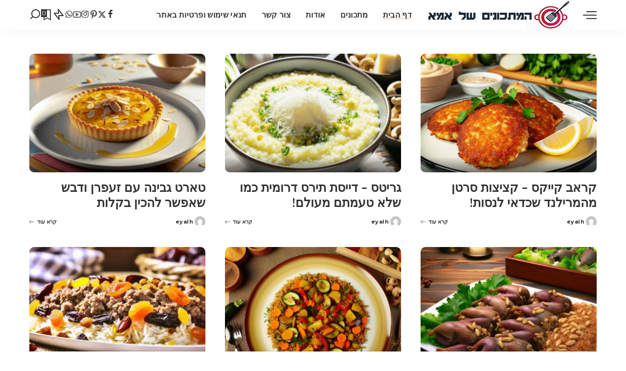

--- FILE ---
content_type: text/html; charset=UTF-8
request_url: http://mamarecipes.co.il/
body_size: 56622
content:
<!DOCTYPE html>
<html dir="rtl" lang="he-IL">
<head>
    <meta charset="UTF-8">
    <meta http-equiv="X-UA-Compatible" content="IE=edge">
    <meta name="viewport" content="width=device-width, initial-scale=1">
    <link rel="profile" href="https://gmpg.org/xfn/11">
	    <style>
        #wpadminbar #wp-admin-bar-p404_free_top_button .ab-icon:before {
            content: "\f103";
            color:red;
            top: 2px;
        }
    </style>
    <meta name='robots' content='index, follow, max-image-preview:large, max-snippet:-1, max-video-preview:-1' />

	<!-- This site is optimized with the Yoast SEO plugin v22.7 - https://yoast.com/wordpress/plugins/seo/ -->
	<title>המתכונים של אמא - אתר מתכונים</title>
	<meta name="description" content="אתר מתכונים" />
	<link rel="preconnect" href="https://fonts.gstatic.com" crossorigin><link rel="preload" as="style" onload="this.onload=null;this.rel='stylesheet'" href="https://fonts.googleapis.com/css?family=Poppins%3A400%2C400i%2C700%2C700i%7CQuicksand%3A400%2C500%2C600%2C700%7CMontserrat%3A400%2C500%2C600%2C700&amp;display=swap" crossorigin><noscript><link rel="stylesheet" href="https://fonts.googleapis.com/css?family=Poppins%3A400%2C400i%2C700%2C700i%7CQuicksand%3A400%2C500%2C600%2C700%7CMontserrat%3A400%2C500%2C600%2C700&amp;display=swap"></noscript><link rel="canonical" href="https://mamarecipes.co.il/" />
	<link rel="next" href="https://mamarecipes.co.il/page/2/" />
	<meta property="og:locale" content="he_IL" />
	<meta property="og:type" content="website" />
	<meta property="og:title" content="המתכונים של אמא" />
	<meta property="og:description" content="אתר מתכונים" />
	<meta property="og:url" content="https://mamarecipes.co.il/" />
	<meta property="og:site_name" content="המתכונים של אמא" />
	<meta name="twitter:card" content="summary_large_image" />
	<script type="application/ld+json" class="yoast-schema-graph">{"@context":"https://schema.org","@graph":[{"@type":"CollectionPage","@id":"https://mamarecipes.co.il/","url":"https://mamarecipes.co.il/","name":"המתכונים של אמא - אתר מתכונים","isPartOf":{"@id":"https://mamarecipes.co.il/#website"},"about":{"@id":"https://mamarecipes.co.il/#/schema/person/b1b196584204a19bd17f845645f64015"},"description":"אתר מתכונים","breadcrumb":{"@id":"https://mamarecipes.co.il/#breadcrumb"},"inLanguage":"he-IL"},{"@type":"BreadcrumbList","@id":"https://mamarecipes.co.il/#breadcrumb","itemListElement":[{"@type":"ListItem","position":1,"name":"דף הבית"}]},{"@type":"WebSite","@id":"https://mamarecipes.co.il/#website","url":"https://mamarecipes.co.il/","name":"המתכונים של אמא","description":"אתר מתכונים","publisher":{"@id":"https://mamarecipes.co.il/#/schema/person/b1b196584204a19bd17f845645f64015"},"potentialAction":[{"@type":"SearchAction","target":{"@type":"EntryPoint","urlTemplate":"https://mamarecipes.co.il/?s={search_term_string}"},"query-input":"required name=search_term_string"}],"inLanguage":"he-IL"},{"@type":["Person","Organization"],"@id":"https://mamarecipes.co.il/#/schema/person/b1b196584204a19bd17f845645f64015","name":"eyalh","image":{"@type":"ImageObject","inLanguage":"he-IL","@id":"https://mamarecipes.co.il/#/schema/person/image/","url":"https://mamarecipes.co.il/wp-content/uploads/2023/10/המתכונים-של-אמא-לוגו.webp","contentUrl":"https://mamarecipes.co.il/wp-content/uploads/2023/10/המתכונים-של-אמא-לוגו.webp","width":334,"height":312,"caption":"eyalh"},"logo":{"@id":"https://mamarecipes.co.il/#/schema/person/image/"},"sameAs":["http://mamarecipes.co.il"]}]}</script>
	<!-- / Yoast SEO plugin. -->


<link rel='dns-prefetch' href='//www.googletagmanager.com' />
<link rel="alternate" type="application/rss+xml" title="המתכונים של אמא &laquo; פיד‏" href="https://mamarecipes.co.il/feed/" />
<link rel="alternate" type="application/rss+xml" title="המתכונים של אמא &laquo; פיד תגובות‏" href="https://mamarecipes.co.il/comments/feed/" />
<script type="application/ld+json">{"@context":"http://schema.org","@type":"Organization","legalName":"\u05d4\u05de\u05ea\u05db\u05d5\u05e0\u05d9\u05dd \u05e9\u05dc \u05d0\u05de\u05d0","url":"https://mamarecipes.co.il/","logo":"https://mamarecipes.co.il/wp-content/uploads/2023/11/\u05d4\u05de\u05ea\u05db\u05d5\u05e0\u05d9\u05dd-\u05e9\u05dc-\u05d0\u05de\u05d0-\u05dc\u05d5\u05d2\u05d5-\u05e2\u05d3\u05db\u05e0\u05d9.webp","sameAs":["https://www.facebook.com/profile.php?id=61553793772874","https://www.instagram.com/mamarecipes_il/","https://chat.whatsapp.com/4PrM8XOwdDnHX0xkcfHksT"]}</script>
<style id='wp-img-auto-sizes-contain-inline-css'>
img:is([sizes=auto i],[sizes^="auto," i]){contain-intrinsic-size:3000px 1500px}
/*# sourceURL=wp-img-auto-sizes-contain-inline-css */
</style>
<style id='wp-emoji-styles-inline-css'>

	img.wp-smiley, img.emoji {
		display: inline !important;
		border: none !important;
		box-shadow: none !important;
		height: 1em !important;
		width: 1em !important;
		margin: 0 0.07em !important;
		vertical-align: -0.1em !important;
		background: none !important;
		padding: 0 !important;
	}
/*# sourceURL=wp-emoji-styles-inline-css */
</style>
<style id='wp-block-library-inline-css'>
:root{--wp-block-synced-color:#7a00df;--wp-block-synced-color--rgb:122,0,223;--wp-bound-block-color:var(--wp-block-synced-color);--wp-editor-canvas-background:#ddd;--wp-admin-theme-color:#007cba;--wp-admin-theme-color--rgb:0,124,186;--wp-admin-theme-color-darker-10:#006ba1;--wp-admin-theme-color-darker-10--rgb:0,107,160.5;--wp-admin-theme-color-darker-20:#005a87;--wp-admin-theme-color-darker-20--rgb:0,90,135;--wp-admin-border-width-focus:2px}@media (min-resolution:192dpi){:root{--wp-admin-border-width-focus:1.5px}}.wp-element-button{cursor:pointer}:root .has-very-light-gray-background-color{background-color:#eee}:root .has-very-dark-gray-background-color{background-color:#313131}:root .has-very-light-gray-color{color:#eee}:root .has-very-dark-gray-color{color:#313131}:root .has-vivid-green-cyan-to-vivid-cyan-blue-gradient-background{background:linear-gradient(135deg,#00d084,#0693e3)}:root .has-purple-crush-gradient-background{background:linear-gradient(135deg,#34e2e4,#4721fb 50%,#ab1dfe)}:root .has-hazy-dawn-gradient-background{background:linear-gradient(135deg,#faaca8,#dad0ec)}:root .has-subdued-olive-gradient-background{background:linear-gradient(135deg,#fafae1,#67a671)}:root .has-atomic-cream-gradient-background{background:linear-gradient(135deg,#fdd79a,#004a59)}:root .has-nightshade-gradient-background{background:linear-gradient(135deg,#330968,#31cdcf)}:root .has-midnight-gradient-background{background:linear-gradient(135deg,#020381,#2874fc)}:root{--wp--preset--font-size--normal:16px;--wp--preset--font-size--huge:42px}.has-regular-font-size{font-size:1em}.has-larger-font-size{font-size:2.625em}.has-normal-font-size{font-size:var(--wp--preset--font-size--normal)}.has-huge-font-size{font-size:var(--wp--preset--font-size--huge)}.has-text-align-center{text-align:center}.has-text-align-left{text-align:left}.has-text-align-right{text-align:right}.has-fit-text{white-space:nowrap!important}#end-resizable-editor-section{display:none}.aligncenter{clear:both}.items-justified-left{justify-content:flex-start}.items-justified-center{justify-content:center}.items-justified-right{justify-content:flex-end}.items-justified-space-between{justify-content:space-between}.screen-reader-text{border:0;clip-path:inset(50%);height:1px;margin:-1px;overflow:hidden;padding:0;position:absolute;width:1px;word-wrap:normal!important}.screen-reader-text:focus{background-color:#ddd;clip-path:none;color:#444;display:block;font-size:1em;height:auto;left:5px;line-height:normal;padding:15px 23px 14px;text-decoration:none;top:5px;width:auto;z-index:100000}html :where(.has-border-color){border-style:solid}html :where([style*=border-top-color]){border-top-style:solid}html :where([style*=border-right-color]){border-right-style:solid}html :where([style*=border-bottom-color]){border-bottom-style:solid}html :where([style*=border-left-color]){border-left-style:solid}html :where([style*=border-width]){border-style:solid}html :where([style*=border-top-width]){border-top-style:solid}html :where([style*=border-right-width]){border-right-style:solid}html :where([style*=border-bottom-width]){border-bottom-style:solid}html :where([style*=border-left-width]){border-left-style:solid}html :where(img[class*=wp-image-]){height:auto;max-width:100%}:where(figure){margin:0 0 1em}html :where(.is-position-sticky){--wp-admin--admin-bar--position-offset:var(--wp-admin--admin-bar--height,0px)}@media screen and (max-width:600px){html :where(.is-position-sticky){--wp-admin--admin-bar--position-offset:0px}}

/*# sourceURL=wp-block-library-inline-css */
</style><style id='global-styles-inline-css'>
:root{--wp--preset--aspect-ratio--square: 1;--wp--preset--aspect-ratio--4-3: 4/3;--wp--preset--aspect-ratio--3-4: 3/4;--wp--preset--aspect-ratio--3-2: 3/2;--wp--preset--aspect-ratio--2-3: 2/3;--wp--preset--aspect-ratio--16-9: 16/9;--wp--preset--aspect-ratio--9-16: 9/16;--wp--preset--color--black: #000000;--wp--preset--color--cyan-bluish-gray: #abb8c3;--wp--preset--color--white: #ffffff;--wp--preset--color--pale-pink: #f78da7;--wp--preset--color--vivid-red: #cf2e2e;--wp--preset--color--luminous-vivid-orange: #ff6900;--wp--preset--color--luminous-vivid-amber: #fcb900;--wp--preset--color--light-green-cyan: #7bdcb5;--wp--preset--color--vivid-green-cyan: #00d084;--wp--preset--color--pale-cyan-blue: #8ed1fc;--wp--preset--color--vivid-cyan-blue: #0693e3;--wp--preset--color--vivid-purple: #9b51e0;--wp--preset--gradient--vivid-cyan-blue-to-vivid-purple: linear-gradient(135deg,rgb(6,147,227) 0%,rgb(155,81,224) 100%);--wp--preset--gradient--light-green-cyan-to-vivid-green-cyan: linear-gradient(135deg,rgb(122,220,180) 0%,rgb(0,208,130) 100%);--wp--preset--gradient--luminous-vivid-amber-to-luminous-vivid-orange: linear-gradient(135deg,rgb(252,185,0) 0%,rgb(255,105,0) 100%);--wp--preset--gradient--luminous-vivid-orange-to-vivid-red: linear-gradient(135deg,rgb(255,105,0) 0%,rgb(207,46,46) 100%);--wp--preset--gradient--very-light-gray-to-cyan-bluish-gray: linear-gradient(135deg,rgb(238,238,238) 0%,rgb(169,184,195) 100%);--wp--preset--gradient--cool-to-warm-spectrum: linear-gradient(135deg,rgb(74,234,220) 0%,rgb(151,120,209) 20%,rgb(207,42,186) 40%,rgb(238,44,130) 60%,rgb(251,105,98) 80%,rgb(254,248,76) 100%);--wp--preset--gradient--blush-light-purple: linear-gradient(135deg,rgb(255,206,236) 0%,rgb(152,150,240) 100%);--wp--preset--gradient--blush-bordeaux: linear-gradient(135deg,rgb(254,205,165) 0%,rgb(254,45,45) 50%,rgb(107,0,62) 100%);--wp--preset--gradient--luminous-dusk: linear-gradient(135deg,rgb(255,203,112) 0%,rgb(199,81,192) 50%,rgb(65,88,208) 100%);--wp--preset--gradient--pale-ocean: linear-gradient(135deg,rgb(255,245,203) 0%,rgb(182,227,212) 50%,rgb(51,167,181) 100%);--wp--preset--gradient--electric-grass: linear-gradient(135deg,rgb(202,248,128) 0%,rgb(113,206,126) 100%);--wp--preset--gradient--midnight: linear-gradient(135deg,rgb(2,3,129) 0%,rgb(40,116,252) 100%);--wp--preset--font-size--small: 13px;--wp--preset--font-size--medium: 20px;--wp--preset--font-size--large: 36px;--wp--preset--font-size--x-large: 42px;--wp--preset--spacing--20: 0.44rem;--wp--preset--spacing--30: 0.67rem;--wp--preset--spacing--40: 1rem;--wp--preset--spacing--50: 1.5rem;--wp--preset--spacing--60: 2.25rem;--wp--preset--spacing--70: 3.38rem;--wp--preset--spacing--80: 5.06rem;--wp--preset--shadow--natural: 6px 6px 9px rgba(0, 0, 0, 0.2);--wp--preset--shadow--deep: 12px 12px 50px rgba(0, 0, 0, 0.4);--wp--preset--shadow--sharp: 6px 6px 0px rgba(0, 0, 0, 0.2);--wp--preset--shadow--outlined: 6px 6px 0px -3px rgb(255, 255, 255), 6px 6px rgb(0, 0, 0);--wp--preset--shadow--crisp: 6px 6px 0px rgb(0, 0, 0);}:where(.is-layout-flex){gap: 0.5em;}:where(.is-layout-grid){gap: 0.5em;}body .is-layout-flex{display: flex;}.is-layout-flex{flex-wrap: wrap;align-items: center;}.is-layout-flex > :is(*, div){margin: 0;}body .is-layout-grid{display: grid;}.is-layout-grid > :is(*, div){margin: 0;}:where(.wp-block-columns.is-layout-flex){gap: 2em;}:where(.wp-block-columns.is-layout-grid){gap: 2em;}:where(.wp-block-post-template.is-layout-flex){gap: 1.25em;}:where(.wp-block-post-template.is-layout-grid){gap: 1.25em;}.has-black-color{color: var(--wp--preset--color--black) !important;}.has-cyan-bluish-gray-color{color: var(--wp--preset--color--cyan-bluish-gray) !important;}.has-white-color{color: var(--wp--preset--color--white) !important;}.has-pale-pink-color{color: var(--wp--preset--color--pale-pink) !important;}.has-vivid-red-color{color: var(--wp--preset--color--vivid-red) !important;}.has-luminous-vivid-orange-color{color: var(--wp--preset--color--luminous-vivid-orange) !important;}.has-luminous-vivid-amber-color{color: var(--wp--preset--color--luminous-vivid-amber) !important;}.has-light-green-cyan-color{color: var(--wp--preset--color--light-green-cyan) !important;}.has-vivid-green-cyan-color{color: var(--wp--preset--color--vivid-green-cyan) !important;}.has-pale-cyan-blue-color{color: var(--wp--preset--color--pale-cyan-blue) !important;}.has-vivid-cyan-blue-color{color: var(--wp--preset--color--vivid-cyan-blue) !important;}.has-vivid-purple-color{color: var(--wp--preset--color--vivid-purple) !important;}.has-black-background-color{background-color: var(--wp--preset--color--black) !important;}.has-cyan-bluish-gray-background-color{background-color: var(--wp--preset--color--cyan-bluish-gray) !important;}.has-white-background-color{background-color: var(--wp--preset--color--white) !important;}.has-pale-pink-background-color{background-color: var(--wp--preset--color--pale-pink) !important;}.has-vivid-red-background-color{background-color: var(--wp--preset--color--vivid-red) !important;}.has-luminous-vivid-orange-background-color{background-color: var(--wp--preset--color--luminous-vivid-orange) !important;}.has-luminous-vivid-amber-background-color{background-color: var(--wp--preset--color--luminous-vivid-amber) !important;}.has-light-green-cyan-background-color{background-color: var(--wp--preset--color--light-green-cyan) !important;}.has-vivid-green-cyan-background-color{background-color: var(--wp--preset--color--vivid-green-cyan) !important;}.has-pale-cyan-blue-background-color{background-color: var(--wp--preset--color--pale-cyan-blue) !important;}.has-vivid-cyan-blue-background-color{background-color: var(--wp--preset--color--vivid-cyan-blue) !important;}.has-vivid-purple-background-color{background-color: var(--wp--preset--color--vivid-purple) !important;}.has-black-border-color{border-color: var(--wp--preset--color--black) !important;}.has-cyan-bluish-gray-border-color{border-color: var(--wp--preset--color--cyan-bluish-gray) !important;}.has-white-border-color{border-color: var(--wp--preset--color--white) !important;}.has-pale-pink-border-color{border-color: var(--wp--preset--color--pale-pink) !important;}.has-vivid-red-border-color{border-color: var(--wp--preset--color--vivid-red) !important;}.has-luminous-vivid-orange-border-color{border-color: var(--wp--preset--color--luminous-vivid-orange) !important;}.has-luminous-vivid-amber-border-color{border-color: var(--wp--preset--color--luminous-vivid-amber) !important;}.has-light-green-cyan-border-color{border-color: var(--wp--preset--color--light-green-cyan) !important;}.has-vivid-green-cyan-border-color{border-color: var(--wp--preset--color--vivid-green-cyan) !important;}.has-pale-cyan-blue-border-color{border-color: var(--wp--preset--color--pale-cyan-blue) !important;}.has-vivid-cyan-blue-border-color{border-color: var(--wp--preset--color--vivid-cyan-blue) !important;}.has-vivid-purple-border-color{border-color: var(--wp--preset--color--vivid-purple) !important;}.has-vivid-cyan-blue-to-vivid-purple-gradient-background{background: var(--wp--preset--gradient--vivid-cyan-blue-to-vivid-purple) !important;}.has-light-green-cyan-to-vivid-green-cyan-gradient-background{background: var(--wp--preset--gradient--light-green-cyan-to-vivid-green-cyan) !important;}.has-luminous-vivid-amber-to-luminous-vivid-orange-gradient-background{background: var(--wp--preset--gradient--luminous-vivid-amber-to-luminous-vivid-orange) !important;}.has-luminous-vivid-orange-to-vivid-red-gradient-background{background: var(--wp--preset--gradient--luminous-vivid-orange-to-vivid-red) !important;}.has-very-light-gray-to-cyan-bluish-gray-gradient-background{background: var(--wp--preset--gradient--very-light-gray-to-cyan-bluish-gray) !important;}.has-cool-to-warm-spectrum-gradient-background{background: var(--wp--preset--gradient--cool-to-warm-spectrum) !important;}.has-blush-light-purple-gradient-background{background: var(--wp--preset--gradient--blush-light-purple) !important;}.has-blush-bordeaux-gradient-background{background: var(--wp--preset--gradient--blush-bordeaux) !important;}.has-luminous-dusk-gradient-background{background: var(--wp--preset--gradient--luminous-dusk) !important;}.has-pale-ocean-gradient-background{background: var(--wp--preset--gradient--pale-ocean) !important;}.has-electric-grass-gradient-background{background: var(--wp--preset--gradient--electric-grass) !important;}.has-midnight-gradient-background{background: var(--wp--preset--gradient--midnight) !important;}.has-small-font-size{font-size: var(--wp--preset--font-size--small) !important;}.has-medium-font-size{font-size: var(--wp--preset--font-size--medium) !important;}.has-large-font-size{font-size: var(--wp--preset--font-size--large) !important;}.has-x-large-font-size{font-size: var(--wp--preset--font-size--x-large) !important;}
/*# sourceURL=global-styles-inline-css */
</style>

<style id='classic-theme-styles-inline-css'>
/*! This file is auto-generated */
.wp-block-button__link{color:#fff;background-color:#32373c;border-radius:9999px;box-shadow:none;text-decoration:none;padding:calc(.667em + 2px) calc(1.333em + 2px);font-size:1.125em}.wp-block-file__button{background:#32373c;color:#fff;text-decoration:none}
/*# sourceURL=/wp-includes/css/classic-themes.min.css */
</style>
<link rel='stylesheet' id='contact-form-7-css' href='http://mamarecipes.co.il/wp-content/plugins/contact-form-7/includes/css/styles.css?ver=5.9.4' media='all' />
<link rel='stylesheet' id='contact-form-7-rtl-css' href='http://mamarecipes.co.il/wp-content/plugins/contact-form-7/includes/css/styles-rtl.css?ver=5.9.4' media='all' />
<link rel='stylesheet' id='kk-star-ratings-css' href='http://mamarecipes.co.il/wp-content/plugins/kk-star-ratings/src/core/public/css/kk-star-ratings.min.css?ver=5.4.7' media='all' />
<link rel='stylesheet' id='pixwell-elements-css' href='http://mamarecipes.co.il/wp-content/plugins/pixwell-core/lib/pixwell-elements/public/style-rtl.css?ver=1.0' media='all' />

<link rel='stylesheet' id='pixwell-main-css' href='http://mamarecipes.co.il/wp-content/themes/pixwell/assets/css/rtl.css?ver=10.7' media='all' />
<style id='pixwell-main-inline-css'>
html {font-family:Arial, Helvetica, sans-serif;font-weight:400;font-size:20px;}h1, .h1 {}h2, .h2 {}h3, .h3 {}h4, .h4 {}h5, .h5 {}h6, .h6 {}.single-tagline h6 {}.p-wrap .entry-summary, .twitter-content.entry-summary, .author-description, .rssSummary, .rb-sdesc {}.p-cat-info {}.p-meta-info, .wp-block-latest-posts__post-date {}.meta-info-author.meta-info-el {}.breadcrumb {}.footer-menu-inner {}.topbar-wrap {}.topbar-menu-wrap {}.main-menu > li > a, .off-canvas-menu > li > a {}.main-menu .sub-menu:not(.sub-mega), .off-canvas-menu .sub-menu {}.is-logo-text .logo-title {}.block-title, .block-header .block-title {}.ajax-quick-filter, .block-view-more {}.widget-title, .widget .widget-title {}body .widget.widget_nav_menu .menu-item {}body.boxed {background-color : #fafafa;background-repeat : no-repeat;background-size : cover;background-attachment : fixed;background-position : center center;}.header-6 .banner-wrap {}.footer-wrap:before {; content: ""; position: absolute; left: 0; top: 0; width: 100%; height: 100%;}.header-9 .banner-wrap { }.topline-wrap {height: 2px}.main-menu {}.main-menu > li.menu-item-has-children > .sub-menu:before {}[data-theme="dark"] .main-menu  {}[data-theme="dark"] .main-menu > li.menu-item-has-children > .sub-menu:before {}.mobile-nav-inner {}.off-canvas-header { background-image: url("https://export.themeruby.com/tf01/recipe/wp-content/uploads/sites/2/2019/09/ls-bg-1-1.jpg")}.navbar-border-holder {border-width: 2px; }@media only screen and (max-width: 767px) {.entry-content { font-size: .90rem; }.p-wrap .entry-summary, .twitter-content.entry-summary, .element-desc, .subscribe-description, .rb-sdecs,.copyright-inner > *, .summary-content, .pros-cons-wrap ul li,.gallery-popup-content .image-popup-description > *{ font-size: .76rem; }}@media only screen and (max-width: 1024px) {}@media only screen and (max-width: 991px) {}@media only screen and (max-width: 767px) {}
/*# sourceURL=pixwell-main-inline-css */
</style>
<script src="http://mamarecipes.co.il/wp-includes/js/jquery/jquery.min.js?ver=3.7.1" id="jquery-core-js"></script>
<script src="http://mamarecipes.co.il/wp-includes/js/jquery/jquery-migrate.min.js?ver=3.4.1" id="jquery-migrate-js"></script>

<!-- Google tag (gtag.js) snippet added by Site Kit -->
<!-- Google Analytics snippet added by Site Kit -->
<script src="https://www.googletagmanager.com/gtag/js?id=GT-KDZ9NXC" id="google_gtagjs-js" async></script>
<script id="google_gtagjs-js-after">
window.dataLayer = window.dataLayer || [];function gtag(){dataLayer.push(arguments);}
gtag("set","linker",{"domains":["mamarecipes.co.il"]});
gtag("js", new Date());
gtag("set", "developer_id.dZTNiMT", true);
gtag("config", "GT-KDZ9NXC");
//# sourceURL=google_gtagjs-js-after
</script>
<link rel="preload" href="http://mamarecipes.co.il/wp-content/themes/pixwell/assets/fonts/ruby-icon.woff2?v=10.7" as="font" type="font/woff2" crossorigin="anonymous"><link rel="https://api.w.org/" href="https://mamarecipes.co.il/wp-json/" /><link rel="EditURI" type="application/rsd+xml" title="RSD" href="https://mamarecipes.co.il/xmlrpc.php?rsd" />
<meta name="generator" content="WordPress 6.9" />
<meta name="generator" content="Site Kit by Google 1.167.0" /><script type="application/ld+json">{"@context":"http://schema.org","@type":"WebSite","@id":"https://mamarecipes.co.il/#website","url":"https://mamarecipes.co.il/","name":"\u05d4\u05de\u05ea\u05db\u05d5\u05e0\u05d9\u05dd \u05e9\u05dc \u05d0\u05de\u05d0","potentialAction":{"@type":"SearchAction","target":"https://mamarecipes.co.il/?s={search_term_string}","query-input":"required name=search_term_string"}}</script>

<script>!function(e,n){"function"==typeof define&&define.amd?define([],n("adsenseLoader")):"object"==typeof exports?module.exports=n("adsenseLoader"):e.adsenseLoader=n("adsenseLoader")}(this,function(e){"use strict";var n=250,t={laziness:1,onLoad:!1},o=function(e,n){var t,o={};for(t in e)Object.prototype.hasOwnProperty.call(e,t)&&(o[t]=e[t]);for(t in n)Object.prototype.hasOwnProperty.call(n,t)&&(o[t]=n[t]);return o},r=function(e,n){var t,o;return function(){var r=this,a=arguments,i=+new Date;t&&i<t+e?(clearTimeout(o),o=setTimeout(function(){t=i,n.apply(r,a)},e)):(t=i,n.apply(r,a))}},a=[],i=[],s=[],d=function(){if(!a.length)return!0;var e=window.pageYOffset,n=window.innerHeight;a.forEach(function(t){var o,r,d=(o=t,r=o.getBoundingClientRect(),{top:r.top+document.body.scrollTop,left:r.left+document.body.scrollLeft}).top,f=t._adsenseLoaderData.options.laziness+1;if(d-e>n*f||e-d-t.offsetHeight-n*f>0)return!0;a=u(a,t),t._adsenseLoaderData.width=c(t),function(e,n){e.classList?e.classList.add(n):e.className+=" "+n}(t.querySelector("ins"),"adsbygoogle"),i.push(t),"undefined"!=typeof adsbygoogle?function(e){(adsbygoogle=window.adsbygoogle||[]).push({});var n=e._adsenseLoaderData.options.onLoad;"function"==typeof n&&e.querySelector("iframe")&&e.querySelector("iframe").addEventListener("load",function(){n(e)})}(t):s.push(t)})},c=function(e){return parseInt(window.getComputedStyle(e,":before").getPropertyValue("content").slice(1,-1)||9999)},u=function(e,n){return e.filter(function(e){return e!==n})},f=function(e,n){return e._adsenseLoaderData={originalHTML:e.innerHTML,options:n},e.adsenseLoader=function(n){"destroy"==n&&(a=u(a,e),i=u(i,e),s=u(i,e),e.innerHTML=e._adsenseLoaderData.originalHTML)},e};function l(e,n){"string"==typeof e?e=document.querySelectorAll(e):void 0===e.length&&(e=[e]),n=o(t,n),[].forEach.call(e,function(e){e=f(e,n),a.push(e)}),this.elements=e,d()}return window.addEventListener("scroll",r(n,d)),window.addEventListener("resize",r(n,d)),window.addEventListener("resize",r(n,function(){if(!i.length)return!0;var e=!1;i.forEach(function(n){n.querySelector("ins").classList.contains("adsbygoogle")||n._adsenseLoaderData.width==c(n)||(e=!0,i=u(i,n),n.innerHTML=n._adsenseLoaderData.originalHTML,a.push(n))}),e&&d()})),l.prototype={destroy:function(){this.elements.forEach(function(e){e.adsenseLoader("destroy")})}},window.adsenseLoaderConfig=function(e){void 0!==e.throttle&&(n=e.throttle)},l});</script>
<script>document.cookie = 'quads_browser_width='+screen.width;</script>            <meta property="og:title" content="המתכונים של אמא - אתר מתכונים"/>
            <meta property="og:url" content="https://mamarecipes.co.il"/>
            <meta property="og:site_name" content="המתכונים של אמא"/>
			                <meta property="og:description" content=""/>
			                <meta property="og:image" content="https://mamarecipes.co.il/wp-content/uploads/2023/11/המתכונים-של-אמא-לוגו-עדכני.webp"/>
						<script type="application/ld+json">{"@context":"http://schema.org","@type":"BreadcrumbList","itemListElement":[]}</script>
<link rel="icon" href="https://mamarecipes.co.il/wp-content/uploads/2023/10/המתכונים-של-אמא-לוגו-150x150.webp" sizes="32x32" />
<link rel="icon" href="https://mamarecipes.co.il/wp-content/uploads/2023/10/המתכונים-של-אמא-לוגו.webp" sizes="192x192" />
<link rel="apple-touch-icon" href="https://mamarecipes.co.il/wp-content/uploads/2023/10/המתכונים-של-אמא-לוגו.webp" />
<meta name="msapplication-TileImage" content="https://mamarecipes.co.il/wp-content/uploads/2023/10/המתכונים-של-אמא-לוגו.webp" />
<script async src="https://pagead2.googlesyndication.com/pagead/js/adsbygoogle.js?client=ca-pub-5558696530201569"
     crossorigin="anonymous"></script>

</head>
<body class="rtl home blog wp-custom-logo wp-embed-responsive wp-theme-pixwell sticky-nav smart-sticky off-canvas-light is-tooltips is-backtop block-header-dot w-header-1 cat-icon-round ele-round feat-round is-parallax-feat is-fmask mh-p-link mh-p-excerpt" data-theme="default">
<div id="site" class="site">
			<aside id="off-canvas-section" class="off-canvas-wrap light-style is-hidden">
			<div class="close-panel-wrap tooltips-n">
				<a href="#" id="off-canvas-close-btn" aria-label="Close Panel"><i class="btn-close"></i></a>
			</div>
			<div class="off-canvas-holder">
									<div class="off-canvas-header is-light-text">
						<div class="header-inner">
															<a href="https://mamarecipes.co.il/" class="off-canvas-logo">
									<img loading="lazy" decoding="async" src="https://mamarecipes.co.il/wp-content/uploads/2019/09/re-left-logo-1.png" alt="המתכונים של אמא" height="180" width="154" loading="lazy" decoding="async">
								</a>
														<aside class="inner-bottom">
																	<div class="off-canvas-social">
										<a class="social-link-facebook" title="Facebook" aria-label="Facebook" href="https://www.facebook.com/profile.php?id=61553793772874" target="_blank" rel="noopener nofollow"><i class="rbi rbi-facebook" aria-hidden="true"></i></a><a class="social-link-twitter" title="Twitter" aria-label="Twitter" href="#" target="_blank" rel="noopener nofollow"><i class="rbi rbi-x-twitter" aria-hidden="true"></i></a><a class="social-link-pinterest" title="Pinterest" aria-label="Pinterest" href="#" target="_blank" rel="noopener nofollow"><i class="rbi rbi-pinterest-i" aria-hidden="true"></i></a><a class="social-link-instagram" title="Instagram" aria-label="Instagram" href="https://www.instagram.com/mamarecipes_il/" target="_blank" rel="noopener nofollow"><i class="rbi rbi-instagram" aria-hidden="true"></i></a><a class="social-link-youtube" title="YouTube" aria-label="YouTube" href="#" target="_blank" rel="noopener nofollow"><i class="rbi rbi-youtube-o" aria-hidden="true"></i></a><a class="social-link-whatsapp" title="WhatsApp" aria-label="WhatsApp" href="https://chat.whatsapp.com/4PrM8XOwdDnHX0xkcfHksT" target="_blank" rel="noopener nofollow"><i class="rbi rbi-whatsapp" aria-hidden="true"></i></a>									</div>
																	<div class="inner-bottom-right">
										<aside class="bookmark-section">
	<a class="bookmark-link" href="#" title="מועדפים" aria-label="מועדפים">
		<span class="bookmark-icon"><i class="rbi rbi-bookmark-o"></i><span class="bookmark-counter rb-counter">0</span></span>
	</a>
</aside>									</div>
															</aside>
						</div>
					</div>
								<div class="off-canvas-inner is-dark-text">
					<nav id="off-canvas-nav" class="off-canvas-nav">
						<ul id="off-canvas-menu" class="off-canvas-menu rb-menu is-clicked"><li id="menu-item-15680" class="menu-item menu-item-type-custom menu-item-object-custom current-menu-item menu-item-15680"><a href="https://mamarecipes.co.il/" aria-current="page"><span>דף הבית</span></a></li>
<li id="menu-item-14887" class="menu-item menu-item-type-taxonomy menu-item-object-category menu-item-14887"><a href="https://mamarecipes.co.il/cat/%d7%9e%d7%aa%d7%9b%d7%95%d7%a0%d7%99%d7%9d/"><span>מתכונים</span></a></li>
<li id="menu-item-14786" class="menu-item menu-item-type-post_type menu-item-object-page menu-item-14786"><a href="https://mamarecipes.co.il/%d7%90%d7%95%d7%93%d7%95%d7%aa/"><span>אודות</span></a></li>
<li id="menu-item-14787" class="menu-item menu-item-type-post_type menu-item-object-page menu-item-14787"><a href="https://mamarecipes.co.il/%d7%a6%d7%95%d7%a8-%d7%a7%d7%a9%d7%a8/"><span>צור קשר</span></a></li>
<li id="menu-item-14889" class="menu-item menu-item-type-post_type menu-item-object-page menu-item-14889"><a href="https://mamarecipes.co.il/%d7%aa%d7%a0%d7%90%d7%99-%d7%a9%d7%99%d7%9e%d7%95%d7%a9-%d7%95%d7%a4%d7%a8%d7%98%d7%99%d7%95%d7%aa-%d7%91%d7%90%d7%aa%d7%a8/"><span>תנאי שימוש ופרטיות באתר</span></a></li>
</ul>					</nav>
									</div>
			</div>
		</aside>
		    <div class="site-outer">
        <div class="site-mask"></div>
		<header id="site-header" class="header-wrap header-1">
	<div class="navbar-outer">
		<div class="navbar-wrap">
				<aside id="mobile-navbar" class="mobile-navbar">
		<div class="mobile-nav-inner rb-p20-gutter">
							<div class="m-nav-left">
					<a href="#" class="off-canvas-trigger btn-toggle-wrap btn-toggle-bold" aria-label="menu trigger"><span class="btn-toggle"><span class="off-canvas-toggle"><span class="icon-toggle"></span></span></span></a>

				</div>
				<div class="m-nav-centered">
					<aside class="logo-mobile-wrap is-logo-image">
	<a href="https://mamarecipes.co.il/" class="logo-mobile">
		<img decoding="async"  height="60" width="300" src="https://mamarecipes.co.il/wp-content/uploads/2023/11/המתכונים-של-אמא-לוגו-עדכני.webp" alt="המתכונים של אמא לוגו עדכני">
			</a>
</aside>				</div>
				<div class="m-nav-right">
																				<div class="mobile-search">
			<a href="#" title="Search" aria-label="Search" class="search-icon nav-search-link"><i class="rbi rbi-search-alt" aria-hidden="true"></i></a>
		<div class="navbar-search-popup header-lightbox">
			<div class="navbar-search-form"><form role="search" method="get" class="search-form" action="https://mamarecipes.co.il/">
				<label>
					<span class="screen-reader-text">חיפוש:</span>
					<input type="search" class="search-field" placeholder="חיפוש &hellip;" value="" name="s" />
				</label>
				<input type="submit" class="search-submit" value="חיפוש" />
			</form></div>
		</div>
	</div>
									</div>
					</div>
	</aside>
	<aside id="mobile-sticky-nav" class="mobile-sticky-nav">
		<div class="mobile-navbar mobile-sticky-inner">
			<div class="mobile-nav-inner rb-p20-gutter">
									<div class="m-nav-left">
						<a href="#" class="off-canvas-trigger btn-toggle-wrap btn-toggle-bold" aria-label="menu trigger"><span class="btn-toggle"><span class="off-canvas-toggle"><span class="icon-toggle"></span></span></span></a>

					</div>
					<div class="m-nav-centered">
						<aside class="logo-mobile-wrap is-logo-image">
	<a href="https://mamarecipes.co.il/" class="logo-mobile">
		<img decoding="async"  height="60" width="300" src="https://mamarecipes.co.il/wp-content/uploads/2023/11/המתכונים-של-אמא-לוגו-עדכני.webp" alt="המתכונים של אמא לוגו עדכני">
			</a>
</aside>					</div>
					<div class="m-nav-right">
																								<div class="mobile-search">
			<a href="#" title="Search" aria-label="Search" class="search-icon nav-search-link"><i class="rbi rbi-search-alt" aria-hidden="true"></i></a>
		<div class="navbar-search-popup header-lightbox">
			<div class="navbar-search-form"><form role="search" method="get" class="search-form" action="https://mamarecipes.co.il/">
				<label>
					<span class="screen-reader-text">חיפוש:</span>
					<input type="search" class="search-field" placeholder="חיפוש &hellip;" value="" name="s" />
				</label>
				<input type="submit" class="search-submit" value="חיפוש" />
			</form></div>
		</div>
	</div>
											</div>
							</div>
		</div>
	</aside>
			<div class="rbc-container navbar-holder is-main-nav">
				<div class="navbar-inner rb-m20-gutter">
					<div class="navbar-left">
						<a href="#" class="off-canvas-trigger btn-toggle-wrap btn-toggle-bold" aria-label="menu trigger"><span class="btn-toggle"><span class="off-canvas-toggle"><span class="icon-toggle"></span></span></span></a>

						<div class="logo-wrap is-logo-image site-branding">
	<a href="https://mamarecipes.co.il/" class="logo" title="המתכונים של אמא">
					<img decoding="async" class="logo-default"  height="60" width="300" src="https://mamarecipes.co.il/wp-content/uploads/2023/11/המתכונים-של-אמא-לוגו-עדכני.webp" alt="המתכונים של אמא">
						</a>
			<h1 class="logo-title">המתכונים של אמא</h1>
					<p class="site-description">אתר מתכונים</p>
		</div>						<nav id="site-navigation" class="main-menu-wrap" aria-label="main menu">
	<ul id="main-menu" class="main-menu rb-menu" itemscope itemtype="http://www.schema.org/SiteNavigationElement"><li class="menu-item menu-item-type-custom menu-item-object-custom current-menu-item menu-item-15680" itemprop="name"><a href="https://mamarecipes.co.il/" aria-current="page" itemprop="url"><span>דף הבית</span></a></li><li class="menu-item menu-item-type-taxonomy menu-item-object-category menu-item-14887" itemprop="name"><a href="https://mamarecipes.co.il/cat/%d7%9e%d7%aa%d7%9b%d7%95%d7%a0%d7%99%d7%9d/" itemprop="url"><span>מתכונים</span></a></li><li class="menu-item menu-item-type-post_type menu-item-object-page menu-item-14786" itemprop="name"><a href="https://mamarecipes.co.il/%d7%90%d7%95%d7%93%d7%95%d7%aa/" itemprop="url"><span>אודות</span></a></li><li class="menu-item menu-item-type-post_type menu-item-object-page menu-item-14787" itemprop="name"><a href="https://mamarecipes.co.il/%d7%a6%d7%95%d7%a8-%d7%a7%d7%a9%d7%a8/" itemprop="url"><span>צור קשר</span></a></li><li class="menu-item menu-item-type-post_type menu-item-object-page menu-item-14889" itemprop="name"><a href="https://mamarecipes.co.il/%d7%aa%d7%a0%d7%90%d7%99-%d7%a9%d7%99%d7%9e%d7%95%d7%a9-%d7%95%d7%a4%d7%a8%d7%98%d7%99%d7%95%d7%aa-%d7%91%d7%90%d7%aa%d7%a8/" itemprop="url"><span>תנאי שימוש ופרטיות באתר</span></a></li></ul></nav>					</div>
					<div class="navbar-right">
							<div class="navbar-social social-icons is-icon tooltips-n">
		<a class="social-link-facebook" title="Facebook" aria-label="Facebook" href="https://www.facebook.com/profile.php?id=61553793772874" target="_blank" rel="noopener nofollow"><i class="rbi rbi-facebook" aria-hidden="true"></i></a><a class="social-link-twitter" title="Twitter" aria-label="Twitter" href="#" target="_blank" rel="noopener nofollow"><i class="rbi rbi-x-twitter" aria-hidden="true"></i></a><a class="social-link-pinterest" title="Pinterest" aria-label="Pinterest" href="#" target="_blank" rel="noopener nofollow"><i class="rbi rbi-pinterest-i" aria-hidden="true"></i></a><a class="social-link-instagram" title="Instagram" aria-label="Instagram" href="https://www.instagram.com/mamarecipes_il/" target="_blank" rel="noopener nofollow"><i class="rbi rbi-instagram" aria-hidden="true"></i></a><a class="social-link-youtube" title="YouTube" aria-label="YouTube" href="#" target="_blank" rel="noopener nofollow"><i class="rbi rbi-youtube-o" aria-hidden="true"></i></a><a class="social-link-whatsapp" title="WhatsApp" aria-label="WhatsApp" href="https://chat.whatsapp.com/4PrM8XOwdDnHX0xkcfHksT" target="_blank" rel="noopener nofollow"><i class="rbi rbi-whatsapp" aria-hidden="true"></i></a>	</div>
						<aside class="trending-section is-hover">
	<span class="trend-icon"><i class="rbi rbi-zap" aria-hidden="true"></i></span>
	<div class="trend-lightbox header-lightbox">
		<h6 class="trend-header h4">Trending Now</h6>
		<div class="trend-content">
					<div class="p-wrap p-list p-list-4 post-16859 rb-hf no-avatar">
							<div class="col-left">
					<div class="p-feat">
								<a class="p-flink" href="https://mamarecipes.co.il/%d7%a6%d7%9c%d7%99-%d7%91%d7%a7%d7%a8-%d7%a0%d7%9e%d7%a1-%d7%91%d7%a4%d7%94-%d7%9e%d7%aa%d7%9b%d7%95%d7%9f-%d7%a0%d7%93%d7%99%d7%a8/" aria-label="צלי בקר נמס בפה מתכון נדיר">
			<span class="rb-iwrap pc-75"><img width="280" height="210" src="https://mamarecipes.co.il/wp-content/uploads/2024/11/צלי-בקר-מתכון-אליפות-280x210.webp" class="attachment-pixwell_280x210 size-pixwell_280x210 wp-post-image" alt="צלי בקר מתכון אליפות" decoding="async" /></span> </a>
							</div>
				</div>
						<div class="col-right">
				<div class="p-header"><h4 class="entry-title h6">		<a class="p-url" href="https://mamarecipes.co.il/%d7%a6%d7%9c%d7%99-%d7%91%d7%a7%d7%a8-%d7%a0%d7%9e%d7%a1-%d7%91%d7%a4%d7%94-%d7%9e%d7%aa%d7%9b%d7%95%d7%9f-%d7%a0%d7%93%d7%99%d7%a8/" rel="bookmark">צלי בקר נמס בפה מתכון נדיר</a>
		</h4></div>
				<div class="p-footer">
									</div>
			</div>
		</div>
				<div class="p-wrap p-list p-list-4 post-16853 rb-hf no-avatar">
							<div class="col-left">
					<div class="p-feat">
								<a class="p-flink" href="https://mamarecipes.co.il/%d7%9b%d7%a8%d7%95%d7%91%d7%99%d7%aa-%d7%90%d7%a4%d7%95%d7%99%d7%94-%d7%91-5-%d7%93%d7%a7%d7%95%d7%aa-%d7%9c%d7%a9%d7%91%d7%aa-%d7%a9%d7%9b%d7%9c-%d7%90%d7%97%d7%93-%d7%99%d7%9b%d7%95%d7%9c-%d7%9c/" aria-label="כרובית אפויה ב-5 דקות לשבת שכל אחד יכול להכין!">
			<span class="rb-iwrap pc-75"><img width="280" height="210" src="https://mamarecipes.co.il/wp-content/uploads/2024/11/כרובית-אפויה-ב-5-דקות-לשבת-שכל-אחד-יכול-להכין-280x210.webp" class="attachment-pixwell_280x210 size-pixwell_280x210 wp-post-image" alt="כרובית אפויה ב-5 דקות לשבת שכל אחד יכול להכין!" decoding="async" /></span> </a>
							</div>
				</div>
						<div class="col-right">
				<div class="p-header"><h4 class="entry-title h6">		<a class="p-url" href="https://mamarecipes.co.il/%d7%9b%d7%a8%d7%95%d7%91%d7%99%d7%aa-%d7%90%d7%a4%d7%95%d7%99%d7%94-%d7%91-5-%d7%93%d7%a7%d7%95%d7%aa-%d7%9c%d7%a9%d7%91%d7%aa-%d7%a9%d7%9b%d7%9c-%d7%90%d7%97%d7%93-%d7%99%d7%9b%d7%95%d7%9c-%d7%9c/" rel="bookmark">כרובית אפויה ב-5 דקות לשבת שכל אחד יכול להכין!</a>
		</h4></div>
				<div class="p-footer">
									</div>
			</div>
		</div>
				<div class="p-wrap p-list p-list-4 post-15555 rb-hf no-avatar">
							<div class="col-left">
					<div class="p-feat">
								<a class="p-flink" href="https://mamarecipes.co.il/%d7%a1%d7%9c%d7%9e%d7%95%d7%9f-%d7%91%d7%aa%d7%a0%d7%95%d7%a8-%d7%9e%d7%aa%d7%9b%d7%95%d7%9f-%d7%9e%d7%a2%d7%9c%d7%a3/" aria-label="סלמון בתנור מתכון מעלף">
			<span class="rb-iwrap pc-75"><img width="280" height="210" src="https://mamarecipes.co.il/wp-content/uploads/2024/05/סלמון-בתנור-מתכון-מעלף-280x210.webp" class="attachment-pixwell_280x210 size-pixwell_280x210 wp-post-image" alt="סלמון בתנור מתכון מעלף" decoding="async" /></span> </a>
							</div>
				</div>
						<div class="col-right">
				<div class="p-header"><h4 class="entry-title h6">		<a class="p-url" href="https://mamarecipes.co.il/%d7%a1%d7%9c%d7%9e%d7%95%d7%9f-%d7%91%d7%aa%d7%a0%d7%95%d7%a8-%d7%9e%d7%aa%d7%9b%d7%95%d7%9f-%d7%9e%d7%a2%d7%9c%d7%a3/" rel="bookmark">סלמון בתנור מתכון מעלף</a>
		</h4></div>
				<div class="p-footer">
									</div>
			</div>
		</div>
				<div class="p-wrap p-list p-list-4 post-15525 rb-hf no-avatar">
							<div class="col-left">
					<div class="p-feat">
								<a class="p-flink" href="https://mamarecipes.co.il/%d7%97%d7%9e%d7%95%d7%a6%d7%99%d7%9d-%d7%a9%d7%9c-%d7%a1%d7%91%d7%aa%d7%90-%d7%9e%d7%aa%d7%9b%d7%95%d7%9f-%d7%a7%d7%98%d7%9c%d7%a0%d7%99/" aria-label="חמוצים של סבתא מתכון קטלני">
			<span class="rb-iwrap pc-75"><img width="280" height="210" src="https://mamarecipes.co.il/wp-content/uploads/2024/05/חמוצים-של-סבתא-280x210.webp" class="attachment-pixwell_280x210 size-pixwell_280x210 wp-post-image" alt="חמוצים של סבתא" decoding="async" /></span> </a>
							</div>
				</div>
						<div class="col-right">
				<div class="p-header"><h4 class="entry-title h6">		<a class="p-url" href="https://mamarecipes.co.il/%d7%97%d7%9e%d7%95%d7%a6%d7%99%d7%9d-%d7%a9%d7%9c-%d7%a1%d7%91%d7%aa%d7%90-%d7%9e%d7%aa%d7%9b%d7%95%d7%9f-%d7%a7%d7%98%d7%9c%d7%a0%d7%99/" rel="bookmark">חמוצים של סבתא מתכון קטלני</a>
		</h4></div>
				<div class="p-footer">
									</div>
			</div>
		</div>
				</div>
	</div>
</aside>						<aside class="bookmark-section tooltips-n">
    <a class="bookmark-link" href="#" title="מועדפים" aria-label="מועדפים">
        <span class="bookmark-icon"><i class="rbi rbi-bookmark-o"></i><span class="bookmark-counter rb-counter">0</span></span>
    </a>
</aside>						                        						<aside class="navbar-search nav-search-live">
	<a href="#" aria-label="Search" class="nav-search-link search-icon"><i class="rbi rbi-search-alt" aria-hidden="true"></i></a>
	<div class="navbar-search-popup header-lightbox">
		<div class="navbar-search-form"><form role="search" method="get" class="search-form" action="https://mamarecipes.co.il/">
				<label>
					<span class="screen-reader-text">חיפוש:</span>
					<input type="search" class="search-field" placeholder="חיפוש &hellip;" value="" name="s" />
				</label>
				<input type="submit" class="search-submit" value="חיפוש" />
			</form></div>
		<div class="load-animation live-search-animation"></div>
					<div class="navbar-search-response"></div>
			</div>
</aside>
											</div>
				</div>
			</div>
		</div>
	</div>
	<aside id="sticky-nav" class="section-sticky-holder">
	<div class="section-sticky">
		<div class="navbar-wrap">
			<div class="rbc-container navbar-holder">
				<div class="navbar-inner rb-m20-gutter">
					<div class="navbar-left">
						<a href="#" class="off-canvas-trigger btn-toggle-wrap btn-toggle-bold" aria-label="menu trigger"><span class="btn-toggle"><span class="off-canvas-toggle"><span class="icon-toggle"></span></span></span></a>

						<div class="logo-wrap is-logo-image site-branding">
	<a href="https://mamarecipes.co.il/" class="logo" title="המתכונים של אמא">
					<img decoding="async" loading="lazy" class="logo-default"   height="60" width="300" src="https://mamarecipes.co.il/wp-content/uploads/2023/11/המתכונים-של-אמא-לוגו-עדכני.webp" alt="המתכונים של אמא">
						</a>
</div>						<aside class="main-menu-wrap">
	<ul id="sticky-menu" class="main-menu rb-menu"><li class="menu-item menu-item-type-custom menu-item-object-custom current-menu-item menu-item-15680"><a href="https://mamarecipes.co.il/" aria-current="page"><span>דף הבית</span></a></li><li class="menu-item menu-item-type-taxonomy menu-item-object-category menu-item-14887"><a href="https://mamarecipes.co.il/cat/%d7%9e%d7%aa%d7%9b%d7%95%d7%a0%d7%99%d7%9d/"><span>מתכונים</span></a></li><li class="menu-item menu-item-type-post_type menu-item-object-page menu-item-14786"><a href="https://mamarecipes.co.il/%d7%90%d7%95%d7%93%d7%95%d7%aa/"><span>אודות</span></a></li><li class="menu-item menu-item-type-post_type menu-item-object-page menu-item-14787"><a href="https://mamarecipes.co.il/%d7%a6%d7%95%d7%a8-%d7%a7%d7%a9%d7%a8/"><span>צור קשר</span></a></li><li class="menu-item menu-item-type-post_type menu-item-object-page menu-item-14889"><a href="https://mamarecipes.co.il/%d7%aa%d7%a0%d7%90%d7%99-%d7%a9%d7%99%d7%9e%d7%95%d7%a9-%d7%95%d7%a4%d7%a8%d7%98%d7%99%d7%95%d7%aa-%d7%91%d7%90%d7%aa%d7%a8/"><span>תנאי שימוש ופרטיות באתר</span></a></li></ul></aside>					</div>
					<div class="navbar-right">
							<div class="navbar-social social-icons is-icon tooltips-n">
		<a class="social-link-facebook" title="Facebook" aria-label="Facebook" href="https://www.facebook.com/profile.php?id=61553793772874" target="_blank" rel="noopener nofollow"><i class="rbi rbi-facebook" aria-hidden="true"></i></a><a class="social-link-twitter" title="Twitter" aria-label="Twitter" href="#" target="_blank" rel="noopener nofollow"><i class="rbi rbi-x-twitter" aria-hidden="true"></i></a><a class="social-link-pinterest" title="Pinterest" aria-label="Pinterest" href="#" target="_blank" rel="noopener nofollow"><i class="rbi rbi-pinterest-i" aria-hidden="true"></i></a><a class="social-link-instagram" title="Instagram" aria-label="Instagram" href="https://www.instagram.com/mamarecipes_il/" target="_blank" rel="noopener nofollow"><i class="rbi rbi-instagram" aria-hidden="true"></i></a><a class="social-link-youtube" title="YouTube" aria-label="YouTube" href="#" target="_blank" rel="noopener nofollow"><i class="rbi rbi-youtube-o" aria-hidden="true"></i></a><a class="social-link-whatsapp" title="WhatsApp" aria-label="WhatsApp" href="https://chat.whatsapp.com/4PrM8XOwdDnHX0xkcfHksT" target="_blank" rel="noopener nofollow"><i class="rbi rbi-whatsapp" aria-hidden="true"></i></a>	</div>
						<aside class="trending-section is-hover">
	<span class="trend-icon"><i class="rbi rbi-zap" aria-hidden="true"></i></span>
	<div class="trend-lightbox header-lightbox">
		<h6 class="trend-header h4">Trending Now</h6>
		<div class="trend-content">
					<div class="p-wrap p-list p-list-4 post-16859 rb-hf no-avatar">
							<div class="col-left">
					<div class="p-feat">
								<a class="p-flink" href="https://mamarecipes.co.il/%d7%a6%d7%9c%d7%99-%d7%91%d7%a7%d7%a8-%d7%a0%d7%9e%d7%a1-%d7%91%d7%a4%d7%94-%d7%9e%d7%aa%d7%9b%d7%95%d7%9f-%d7%a0%d7%93%d7%99%d7%a8/" aria-label="צלי בקר נמס בפה מתכון נדיר">
			<span class="rb-iwrap pc-75"><img width="280" height="210" src="https://mamarecipes.co.il/wp-content/uploads/2024/11/צלי-בקר-מתכון-אליפות-280x210.webp" class="attachment-pixwell_280x210 size-pixwell_280x210 wp-post-image" alt="צלי בקר מתכון אליפות" decoding="async" /></span> </a>
							</div>
				</div>
						<div class="col-right">
				<div class="p-header"><h4 class="entry-title h6">		<a class="p-url" href="https://mamarecipes.co.il/%d7%a6%d7%9c%d7%99-%d7%91%d7%a7%d7%a8-%d7%a0%d7%9e%d7%a1-%d7%91%d7%a4%d7%94-%d7%9e%d7%aa%d7%9b%d7%95%d7%9f-%d7%a0%d7%93%d7%99%d7%a8/" rel="bookmark">צלי בקר נמס בפה מתכון נדיר</a>
		</h4></div>
				<div class="p-footer">
									</div>
			</div>
		</div>
				<div class="p-wrap p-list p-list-4 post-16853 rb-hf no-avatar">
							<div class="col-left">
					<div class="p-feat">
								<a class="p-flink" href="https://mamarecipes.co.il/%d7%9b%d7%a8%d7%95%d7%91%d7%99%d7%aa-%d7%90%d7%a4%d7%95%d7%99%d7%94-%d7%91-5-%d7%93%d7%a7%d7%95%d7%aa-%d7%9c%d7%a9%d7%91%d7%aa-%d7%a9%d7%9b%d7%9c-%d7%90%d7%97%d7%93-%d7%99%d7%9b%d7%95%d7%9c-%d7%9c/" aria-label="כרובית אפויה ב-5 דקות לשבת שכל אחד יכול להכין!">
			<span class="rb-iwrap pc-75"><img width="280" height="210" src="https://mamarecipes.co.il/wp-content/uploads/2024/11/כרובית-אפויה-ב-5-דקות-לשבת-שכל-אחד-יכול-להכין-280x210.webp" class="attachment-pixwell_280x210 size-pixwell_280x210 wp-post-image" alt="כרובית אפויה ב-5 דקות לשבת שכל אחד יכול להכין!" decoding="async" /></span> </a>
							</div>
				</div>
						<div class="col-right">
				<div class="p-header"><h4 class="entry-title h6">		<a class="p-url" href="https://mamarecipes.co.il/%d7%9b%d7%a8%d7%95%d7%91%d7%99%d7%aa-%d7%90%d7%a4%d7%95%d7%99%d7%94-%d7%91-5-%d7%93%d7%a7%d7%95%d7%aa-%d7%9c%d7%a9%d7%91%d7%aa-%d7%a9%d7%9b%d7%9c-%d7%90%d7%97%d7%93-%d7%99%d7%9b%d7%95%d7%9c-%d7%9c/" rel="bookmark">כרובית אפויה ב-5 דקות לשבת שכל אחד יכול להכין!</a>
		</h4></div>
				<div class="p-footer">
									</div>
			</div>
		</div>
				<div class="p-wrap p-list p-list-4 post-15555 rb-hf no-avatar">
							<div class="col-left">
					<div class="p-feat">
								<a class="p-flink" href="https://mamarecipes.co.il/%d7%a1%d7%9c%d7%9e%d7%95%d7%9f-%d7%91%d7%aa%d7%a0%d7%95%d7%a8-%d7%9e%d7%aa%d7%9b%d7%95%d7%9f-%d7%9e%d7%a2%d7%9c%d7%a3/" aria-label="סלמון בתנור מתכון מעלף">
			<span class="rb-iwrap pc-75"><img width="280" height="210" src="https://mamarecipes.co.il/wp-content/uploads/2024/05/סלמון-בתנור-מתכון-מעלף-280x210.webp" class="attachment-pixwell_280x210 size-pixwell_280x210 wp-post-image" alt="סלמון בתנור מתכון מעלף" decoding="async" /></span> </a>
							</div>
				</div>
						<div class="col-right">
				<div class="p-header"><h4 class="entry-title h6">		<a class="p-url" href="https://mamarecipes.co.il/%d7%a1%d7%9c%d7%9e%d7%95%d7%9f-%d7%91%d7%aa%d7%a0%d7%95%d7%a8-%d7%9e%d7%aa%d7%9b%d7%95%d7%9f-%d7%9e%d7%a2%d7%9c%d7%a3/" rel="bookmark">סלמון בתנור מתכון מעלף</a>
		</h4></div>
				<div class="p-footer">
									</div>
			</div>
		</div>
				<div class="p-wrap p-list p-list-4 post-15525 rb-hf no-avatar">
							<div class="col-left">
					<div class="p-feat">
								<a class="p-flink" href="https://mamarecipes.co.il/%d7%97%d7%9e%d7%95%d7%a6%d7%99%d7%9d-%d7%a9%d7%9c-%d7%a1%d7%91%d7%aa%d7%90-%d7%9e%d7%aa%d7%9b%d7%95%d7%9f-%d7%a7%d7%98%d7%9c%d7%a0%d7%99/" aria-label="חמוצים של סבתא מתכון קטלני">
			<span class="rb-iwrap pc-75"><img width="280" height="210" src="https://mamarecipes.co.il/wp-content/uploads/2024/05/חמוצים-של-סבתא-280x210.webp" class="attachment-pixwell_280x210 size-pixwell_280x210 wp-post-image" alt="חמוצים של סבתא" decoding="async" /></span> </a>
							</div>
				</div>
						<div class="col-right">
				<div class="p-header"><h4 class="entry-title h6">		<a class="p-url" href="https://mamarecipes.co.il/%d7%97%d7%9e%d7%95%d7%a6%d7%99%d7%9d-%d7%a9%d7%9c-%d7%a1%d7%91%d7%aa%d7%90-%d7%9e%d7%aa%d7%9b%d7%95%d7%9f-%d7%a7%d7%98%d7%9c%d7%a0%d7%99/" rel="bookmark">חמוצים של סבתא מתכון קטלני</a>
		</h4></div>
				<div class="p-footer">
									</div>
			</div>
		</div>
				</div>
	</div>
</aside>						<aside class="bookmark-section tooltips-n">
    <a class="bookmark-link" href="#" title="מועדפים" aria-label="מועדפים">
        <span class="bookmark-icon"><i class="rbi rbi-bookmark-o"></i><span class="bookmark-counter rb-counter">0</span></span>
    </a>
</aside>						                        						<aside class="navbar-search nav-search-live">
	<a href="#" aria-label="Search" class="nav-search-link search-icon"><i class="rbi rbi-search-alt" aria-hidden="true"></i></a>
	<div class="navbar-search-popup header-lightbox">
		<div class="navbar-search-form"><form role="search" method="get" class="search-form" action="https://mamarecipes.co.il/">
				<label>
					<span class="screen-reader-text">חיפוש:</span>
					<input type="search" class="search-field" placeholder="חיפוש &hellip;" value="" name="s" />
				</label>
				<input type="submit" class="search-submit" value="חיפוש" />
			</form></div>
		<div class="load-animation live-search-animation"></div>
					<div class="navbar-search-response"></div>
			</div>
</aside>
                        					</div>
				</div>
			</div>
		</div>
	</div>
</aside></header>        <div class="site-wrap clearfix">	<div class="site-content">
				<div class="page-content archive-content rbc-fw-section clearfix no-active-sidebar layout-fw-grid-1">
			<div class="wrap rbc-wrap rbc-container rb-p20-gutter">
				<div id="main" class="site-main rbc-content">
					<div class="content-wrap">
												<div class="content-inner rb-row rb-n20-gutter">
							<div class="rb-p20-gutter rb-col-m12 rb-col-t4">		<div class="p-wrap p-grid p-grid-1 post-17608">
							<div class="p-feat-holder">
					<div class="p-feat">
								<a class="p-flink" href="https://mamarecipes.co.il/%d7%a7%d7%a8%d7%90%d7%91-%d7%a7%d7%99%d7%99%d7%a7%d7%a1-%d7%a7%d7%a6%d7%99%d7%a6%d7%95%d7%aa-%d7%a1%d7%a8%d7%98%d7%9f-%d7%9e%d7%94%d7%9e%d7%a8%d7%99%d7%9c%d7%a0%d7%93-%d7%a9%d7%9b%d7%93/" aria-label="קראב קייקס – קציצות סרטן מהמרילנד שכדאי לנסות!">
			<span class="rb-iwrap"><img width="370" height="250" src="https://mamarecipes.co.il/wp-content/uploads/2025/04/קראב-קייקס-–-קציצות-סרטן-מהמרילנד-370x250.jpg" class="attachment-pixwell_370x250 size-pixwell_370x250 wp-post-image" alt="קראב קייקס – קציצות סרטן מהמרילנד שכדאי לנסות!" decoding="async" loading="lazy" /></span> </a>
				<aside class="p-cat-info is-absolute">
					</aside>
							</div>
									</div>
						<div class="p-header"><h3 class="entry-title">		<a class="p-url" href="https://mamarecipes.co.il/%d7%a7%d7%a8%d7%90%d7%91-%d7%a7%d7%99%d7%99%d7%a7%d7%a1-%d7%a7%d7%a6%d7%99%d7%a6%d7%95%d7%aa-%d7%a1%d7%a8%d7%98%d7%9f-%d7%9e%d7%94%d7%9e%d7%a8%d7%99%d7%9c%d7%a0%d7%93-%d7%a9%d7%9b%d7%93/" rel="bookmark">קראב קייקס – קציצות סרטן מהמרילנד שכדאי לנסות!</a>
		<span class="read-it-later bookmark-item" dir="rtl" data-title="Read it Later" data-bookmarkid="17608">
			<i class="rbi rbi-bookmark" aria-hidden="true"></i></span>
		</h3></div>
						<div class="p-footer">
				<aside class="p-meta-info">		<span class="meta-info-el meta-info-author">
			<span class="screen-reader-text">Posted by</span>
							<span class="meta-avatar"><img alt='' src='https://secure.gravatar.com/avatar/d1d4c0b0732f7965d21f41a60e2edd42fe4dce9b23416a0386b8bc04fdfff339?s=22&#038;d=mm&#038;r=g' srcset='https://secure.gravatar.com/avatar/d1d4c0b0732f7965d21f41a60e2edd42fe4dce9b23416a0386b8bc04fdfff339?s=44&#038;d=mm&#038;r=g 2x' class='avatar avatar-22 photo' height='22' width='22' loading='lazy' decoding='async'/></span>
				<a href="https://mamarecipes.co.il/author/admin/">eyalh</a>
					</span>
		<span class="meta-info-el mobile-bookmark"><span class="read-it-later bookmark-item" dir="rtl" data-title="Read it Later" data-bookmarkid="17608">
			<i class="rbi rbi-bookmark" aria-hidden="true"></i></span>
		</span></aside>		<a class="btn p-link" aria-label="קראב קייקס – קציצות סרטן מהמרילנד שכדאי לנסות!" href="https://mamarecipes.co.il/%d7%a7%d7%a8%d7%90%d7%91-%d7%a7%d7%99%d7%99%d7%a7%d7%a1-%d7%a7%d7%a6%d7%99%d7%a6%d7%95%d7%aa-%d7%a1%d7%a8%d7%98%d7%9f-%d7%9e%d7%94%d7%9e%d7%a8%d7%99%d7%9c%d7%a0%d7%93-%d7%a9%d7%9b%d7%93/">קרא עוד<i class="rbi rbi-arrow-right" aria-hidden="true"></i></a>
					</div>
		</div>
		</div><div class="rb-p20-gutter rb-col-m12 rb-col-t4">		<div class="p-wrap p-grid p-grid-1 post-17606">
							<div class="p-feat-holder">
					<div class="p-feat">
								<a class="p-flink" href="https://mamarecipes.co.il/%d7%92%d7%a8%d7%99%d7%98%d7%a1-%d7%93%d7%99%d7%99%d7%a1%d7%aa-%d7%aa%d7%99%d7%a8%d7%a1-%d7%93%d7%a8%d7%95%d7%9e%d7%99%d7%aa-%d7%9b%d7%9e%d7%95-%d7%a9%d7%9c%d7%90-%d7%98%d7%a2%d7%9e%d7%aa/" aria-label="גריטס – דייסת תירס דרומית כמו שלא טעמתם מעולם!">
			<span class="rb-iwrap"><img width="370" height="250" src="https://mamarecipes.co.il/wp-content/uploads/2025/04/גריטס-–-דייסת-תירס-דרומית-370x250.jpg" class="attachment-pixwell_370x250 size-pixwell_370x250 wp-post-image" alt="גריטס – דייסת תירס דרומית כמו שלא טעמתם מעולם!" decoding="async" loading="lazy" /></span> </a>
				<aside class="p-cat-info is-absolute">
					</aside>
							</div>
									</div>
						<div class="p-header"><h3 class="entry-title">		<a class="p-url" href="https://mamarecipes.co.il/%d7%92%d7%a8%d7%99%d7%98%d7%a1-%d7%93%d7%99%d7%99%d7%a1%d7%aa-%d7%aa%d7%99%d7%a8%d7%a1-%d7%93%d7%a8%d7%95%d7%9e%d7%99%d7%aa-%d7%9b%d7%9e%d7%95-%d7%a9%d7%9c%d7%90-%d7%98%d7%a2%d7%9e%d7%aa/" rel="bookmark">גריטס – דייסת תירס דרומית כמו שלא טעמתם מעולם!</a>
		<span class="read-it-later bookmark-item" dir="rtl" data-title="Read it Later" data-bookmarkid="17606">
			<i class="rbi rbi-bookmark" aria-hidden="true"></i></span>
		</h3></div>
						<div class="p-footer">
				<aside class="p-meta-info">		<span class="meta-info-el meta-info-author">
			<span class="screen-reader-text">Posted by</span>
							<span class="meta-avatar"><img alt='' src='https://secure.gravatar.com/avatar/d1d4c0b0732f7965d21f41a60e2edd42fe4dce9b23416a0386b8bc04fdfff339?s=22&#038;d=mm&#038;r=g' srcset='https://secure.gravatar.com/avatar/d1d4c0b0732f7965d21f41a60e2edd42fe4dce9b23416a0386b8bc04fdfff339?s=44&#038;d=mm&#038;r=g 2x' class='avatar avatar-22 photo' height='22' width='22' loading='lazy' decoding='async'/></span>
				<a href="https://mamarecipes.co.il/author/admin/">eyalh</a>
					</span>
		<span class="meta-info-el mobile-bookmark"><span class="read-it-later bookmark-item" dir="rtl" data-title="Read it Later" data-bookmarkid="17606">
			<i class="rbi rbi-bookmark" aria-hidden="true"></i></span>
		</span></aside>		<a class="btn p-link" aria-label="גריטס – דייסת תירס דרומית כמו שלא טעמתם מעולם!" href="https://mamarecipes.co.il/%d7%92%d7%a8%d7%99%d7%98%d7%a1-%d7%93%d7%99%d7%99%d7%a1%d7%aa-%d7%aa%d7%99%d7%a8%d7%a1-%d7%93%d7%a8%d7%95%d7%9e%d7%99%d7%aa-%d7%9b%d7%9e%d7%95-%d7%a9%d7%9c%d7%90-%d7%98%d7%a2%d7%9e%d7%aa/">קרא עוד<i class="rbi rbi-arrow-right" aria-hidden="true"></i></a>
					</div>
		</div>
		</div><div class="rb-p20-gutter rb-col-m12 rb-col-t4">		<div class="p-wrap p-grid p-grid-1 post-17604">
							<div class="p-feat-holder">
					<div class="p-feat">
								<a class="p-flink" href="https://mamarecipes.co.il/%d7%98%d7%90%d7%a8%d7%98-%d7%92%d7%91%d7%99%d7%a0%d7%94-%d7%a2%d7%9d-%d7%96%d7%a2%d7%a4%d7%a8%d7%9f-%d7%95%d7%93%d7%91%d7%a9-%d7%a9%d7%90%d7%a4%d7%a9%d7%a8-%d7%9c%d7%94%d7%9b%d7%99%d7%9f-%d7%91%d7%a7/" aria-label="טארט גבינה עם זעפרן ודבש שאפשר להכין בקלות">
			<span class="rb-iwrap"><img width="370" height="250" src="https://mamarecipes.co.il/wp-content/uploads/2025/04/טארט-גבינה-עם-זעפרן-ודבש-370x250.jpg" class="attachment-pixwell_370x250 size-pixwell_370x250 wp-post-image" alt="טארט גבינה עם זעפרן ודבש שאפשר להכין בקלות" decoding="async" loading="lazy" /></span> </a>
				<aside class="p-cat-info is-absolute">
					</aside>
							</div>
									</div>
						<div class="p-header"><h3 class="entry-title">		<a class="p-url" href="https://mamarecipes.co.il/%d7%98%d7%90%d7%a8%d7%98-%d7%92%d7%91%d7%99%d7%a0%d7%94-%d7%a2%d7%9d-%d7%96%d7%a2%d7%a4%d7%a8%d7%9f-%d7%95%d7%93%d7%91%d7%a9-%d7%a9%d7%90%d7%a4%d7%a9%d7%a8-%d7%9c%d7%94%d7%9b%d7%99%d7%9f-%d7%91%d7%a7/" rel="bookmark">טארט גבינה עם זעפרן ודבש שאפשר להכין בקלות</a>
		<span class="read-it-later bookmark-item" dir="rtl" data-title="Read it Later" data-bookmarkid="17604">
			<i class="rbi rbi-bookmark" aria-hidden="true"></i></span>
		</h3></div>
						<div class="p-footer">
				<aside class="p-meta-info">		<span class="meta-info-el meta-info-author">
			<span class="screen-reader-text">Posted by</span>
							<span class="meta-avatar"><img alt='' src='https://secure.gravatar.com/avatar/d1d4c0b0732f7965d21f41a60e2edd42fe4dce9b23416a0386b8bc04fdfff339?s=22&#038;d=mm&#038;r=g' srcset='https://secure.gravatar.com/avatar/d1d4c0b0732f7965d21f41a60e2edd42fe4dce9b23416a0386b8bc04fdfff339?s=44&#038;d=mm&#038;r=g 2x' class='avatar avatar-22 photo' height='22' width='22' loading='lazy' decoding='async'/></span>
				<a href="https://mamarecipes.co.il/author/admin/">eyalh</a>
					</span>
		<span class="meta-info-el mobile-bookmark"><span class="read-it-later bookmark-item" dir="rtl" data-title="Read it Later" data-bookmarkid="17604">
			<i class="rbi rbi-bookmark" aria-hidden="true"></i></span>
		</span></aside>		<a class="btn p-link" aria-label="טארט גבינה עם זעפרן ודבש שאפשר להכין בקלות" href="https://mamarecipes.co.il/%d7%98%d7%90%d7%a8%d7%98-%d7%92%d7%91%d7%99%d7%a0%d7%94-%d7%a2%d7%9d-%d7%96%d7%a2%d7%a4%d7%a8%d7%9f-%d7%95%d7%93%d7%91%d7%a9-%d7%a9%d7%90%d7%a4%d7%a9%d7%a8-%d7%9c%d7%94%d7%9b%d7%99%d7%9f-%d7%91%d7%a7/">קרא עוד<i class="rbi rbi-arrow-right" aria-hidden="true"></i></a>
					</div>
		</div>
		</div><div class="rb-p20-gutter rb-col-m12 rb-col-t4">		<div class="p-wrap p-grid p-grid-1 post-17602">
							<div class="p-feat-holder">
					<div class="p-feat">
								<a class="p-flink" href="https://mamarecipes.co.il/%d7%97%d7%9e%d7%90%d7%9d-%d7%99%d7%95%d7%a0%d7%99%d7%9d-%d7%9e%d7%9e%d7%95%d7%9c%d7%90%d7%95%d7%aa-%d7%90%d7%95%d7%a8%d7%96-%d7%95%d7%a6%d7%a0%d7%95%d7%91%d7%a8%d7%99%d7%9d-%d7%9e%d7%aa%d7%9b%d7%95/" aria-label="חמאם יונים ממולאות אורז וצנוברים &#8211; מתכון מנצח!">
			<span class="rb-iwrap"><img width="370" height="250" src="https://mamarecipes.co.il/wp-content/uploads/2025/04/חמאם-–-יונים-ממולאות-אורז-וצנוברים-370x250.jpg" class="attachment-pixwell_370x250 size-pixwell_370x250 wp-post-image" alt="חמאם יונים ממולאות אורז וצנוברים - מתכון מנצח!" decoding="async" loading="lazy" /></span> </a>
				<aside class="p-cat-info is-absolute">
					</aside>
							</div>
									</div>
						<div class="p-header"><h3 class="entry-title">		<a class="p-url" href="https://mamarecipes.co.il/%d7%97%d7%9e%d7%90%d7%9d-%d7%99%d7%95%d7%a0%d7%99%d7%9d-%d7%9e%d7%9e%d7%95%d7%9c%d7%90%d7%95%d7%aa-%d7%90%d7%95%d7%a8%d7%96-%d7%95%d7%a6%d7%a0%d7%95%d7%91%d7%a8%d7%99%d7%9d-%d7%9e%d7%aa%d7%9b%d7%95/" rel="bookmark">חמאם יונים ממולאות אורז וצנוברים &#8211; מתכון מנצח!</a>
		<span class="read-it-later bookmark-item" dir="rtl" data-title="Read it Later" data-bookmarkid="17602">
			<i class="rbi rbi-bookmark" aria-hidden="true"></i></span>
		</h3></div>
						<div class="p-footer">
				<aside class="p-meta-info">		<span class="meta-info-el meta-info-author">
			<span class="screen-reader-text">Posted by</span>
							<span class="meta-avatar"><img alt='' src='https://secure.gravatar.com/avatar/d1d4c0b0732f7965d21f41a60e2edd42fe4dce9b23416a0386b8bc04fdfff339?s=22&#038;d=mm&#038;r=g' srcset='https://secure.gravatar.com/avatar/d1d4c0b0732f7965d21f41a60e2edd42fe4dce9b23416a0386b8bc04fdfff339?s=44&#038;d=mm&#038;r=g 2x' class='avatar avatar-22 photo' height='22' width='22' loading='lazy' decoding='async'/></span>
				<a href="https://mamarecipes.co.il/author/admin/">eyalh</a>
					</span>
		<span class="meta-info-el mobile-bookmark"><span class="read-it-later bookmark-item" dir="rtl" data-title="Read it Later" data-bookmarkid="17602">
			<i class="rbi rbi-bookmark" aria-hidden="true"></i></span>
		</span></aside>		<a class="btn p-link" aria-label="חמאם יונים ממולאות אורז וצנוברים &#8211; מתכון מנצח!" href="https://mamarecipes.co.il/%d7%97%d7%9e%d7%90%d7%9d-%d7%99%d7%95%d7%a0%d7%99%d7%9d-%d7%9e%d7%9e%d7%95%d7%9c%d7%90%d7%95%d7%aa-%d7%90%d7%95%d7%a8%d7%96-%d7%95%d7%a6%d7%a0%d7%95%d7%91%d7%a8%d7%99%d7%9d-%d7%9e%d7%aa%d7%9b%d7%95/">קרא עוד<i class="rbi rbi-arrow-right" aria-hidden="true"></i></a>
					</div>
		</div>
		</div><div class="rb-p20-gutter rb-col-m12 rb-col-t4">		<div class="p-wrap p-grid p-grid-1 post-17600">
							<div class="p-feat-holder">
					<div class="p-feat">
								<a class="p-flink" href="https://mamarecipes.co.il/%d7%9e%d7%a0%d7%94-%d7%9e%d7%a2%d7%95%d7%a8%d7%a8%d7%aa-%d7%aa%d7%99%d7%90%d7%91%d7%95%d7%9f-%d7%a4%d7%a8%d7%99%d7%a7%d7%94-%d7%a2%d7%9d-%d7%99%d7%a8%d7%a7%d7%95%d7%aa-%d7%95%d7%aa%d7%91%d7%9c%d7%99/" aria-label="מנה מעוררת תיאבון: פריקה עם ירקות ותבלינים">
			<span class="rb-iwrap"><img width="370" height="250" src="https://mamarecipes.co.il/wp-content/uploads/2025/04/פריקה-–-גרגרי-חיטה-עם-ירקות-ותבלינים-370x250.jpg" class="attachment-pixwell_370x250 size-pixwell_370x250 wp-post-image" alt="מנה מעוררת תיאבון: פריקה עם ירקות ותבלינים" decoding="async" loading="lazy" /></span> </a>
				<aside class="p-cat-info is-absolute">
					</aside>
							</div>
									</div>
						<div class="p-header"><h3 class="entry-title">		<a class="p-url" href="https://mamarecipes.co.il/%d7%9e%d7%a0%d7%94-%d7%9e%d7%a2%d7%95%d7%a8%d7%a8%d7%aa-%d7%aa%d7%99%d7%90%d7%91%d7%95%d7%9f-%d7%a4%d7%a8%d7%99%d7%a7%d7%94-%d7%a2%d7%9d-%d7%99%d7%a8%d7%a7%d7%95%d7%aa-%d7%95%d7%aa%d7%91%d7%9c%d7%99/" rel="bookmark">מנה מעוררת תיאבון: פריקה עם ירקות ותבלינים</a>
		<span class="read-it-later bookmark-item" dir="rtl" data-title="Read it Later" data-bookmarkid="17600">
			<i class="rbi rbi-bookmark" aria-hidden="true"></i></span>
		</h3></div>
						<div class="p-footer">
				<aside class="p-meta-info">		<span class="meta-info-el meta-info-author">
			<span class="screen-reader-text">Posted by</span>
							<span class="meta-avatar"><img alt='' src='https://secure.gravatar.com/avatar/d1d4c0b0732f7965d21f41a60e2edd42fe4dce9b23416a0386b8bc04fdfff339?s=22&#038;d=mm&#038;r=g' srcset='https://secure.gravatar.com/avatar/d1d4c0b0732f7965d21f41a60e2edd42fe4dce9b23416a0386b8bc04fdfff339?s=44&#038;d=mm&#038;r=g 2x' class='avatar avatar-22 photo' height='22' width='22' loading='lazy' decoding='async'/></span>
				<a href="https://mamarecipes.co.il/author/admin/">eyalh</a>
					</span>
		<span class="meta-info-el mobile-bookmark"><span class="read-it-later bookmark-item" dir="rtl" data-title="Read it Later" data-bookmarkid="17600">
			<i class="rbi rbi-bookmark" aria-hidden="true"></i></span>
		</span></aside>		<a class="btn p-link" aria-label="מנה מעוררת תיאבון: פריקה עם ירקות ותבלינים" href="https://mamarecipes.co.il/%d7%9e%d7%a0%d7%94-%d7%9e%d7%a2%d7%95%d7%a8%d7%a8%d7%aa-%d7%aa%d7%99%d7%90%d7%91%d7%95%d7%9f-%d7%a4%d7%a8%d7%99%d7%a7%d7%94-%d7%a2%d7%9d-%d7%99%d7%a8%d7%a7%d7%95%d7%aa-%d7%95%d7%aa%d7%91%d7%9c%d7%99/">קרא עוד<i class="rbi rbi-arrow-right" aria-hidden="true"></i></a>
					</div>
		</div>
		</div><div class="rb-p20-gutter rb-col-m12 rb-col-t4">		<div class="p-wrap p-grid p-grid-1 post-17598">
							<div class="p-feat-holder">
					<div class="p-feat">
								<a class="p-flink" href="https://mamarecipes.co.il/%d7%9e%d7%a7%d7%9c%d7%95%d7%91%d7%94-%d7%91%d7%9e%d7%99%d7%9c%d7%95%d7%99-%d7%91%d7%a9%d7%a8-%d7%95%d7%a4%d7%99%d7%a8%d7%95%d7%aa-%d7%99%d7%91%d7%a9%d7%99%d7%9d-%d7%94%d7%9e%d7%aa%d7%9b/" aria-label="מקלובה במילוי בשר ופירות יבשים – המתכון ששיגע את כולם">
			<span class="rb-iwrap"><img width="370" height="250" src="https://mamarecipes.co.il/wp-content/uploads/2025/04/מקלובה-במילוי-בשר-ופירות-יבשים-370x250.jpg" class="attachment-pixwell_370x250 size-pixwell_370x250 wp-post-image" alt="מקלובה במילוי בשר ופירות יבשים – המתכון ששיגע את כולם" decoding="async" loading="lazy" /></span> </a>
				<aside class="p-cat-info is-absolute">
					</aside>
							</div>
									</div>
						<div class="p-header"><h3 class="entry-title">		<a class="p-url" href="https://mamarecipes.co.il/%d7%9e%d7%a7%d7%9c%d7%95%d7%91%d7%94-%d7%91%d7%9e%d7%99%d7%9c%d7%95%d7%99-%d7%91%d7%a9%d7%a8-%d7%95%d7%a4%d7%99%d7%a8%d7%95%d7%aa-%d7%99%d7%91%d7%a9%d7%99%d7%9d-%d7%94%d7%9e%d7%aa%d7%9b/" rel="bookmark">מקלובה במילוי בשר ופירות יבשים – המתכון ששיגע את כולם</a>
		<span class="read-it-later bookmark-item" dir="rtl" data-title="Read it Later" data-bookmarkid="17598">
			<i class="rbi rbi-bookmark" aria-hidden="true"></i></span>
		</h3></div>
						<div class="p-footer">
				<aside class="p-meta-info">		<span class="meta-info-el meta-info-author">
			<span class="screen-reader-text">Posted by</span>
							<span class="meta-avatar"><img alt='' src='https://secure.gravatar.com/avatar/d1d4c0b0732f7965d21f41a60e2edd42fe4dce9b23416a0386b8bc04fdfff339?s=22&#038;d=mm&#038;r=g' srcset='https://secure.gravatar.com/avatar/d1d4c0b0732f7965d21f41a60e2edd42fe4dce9b23416a0386b8bc04fdfff339?s=44&#038;d=mm&#038;r=g 2x' class='avatar avatar-22 photo' height='22' width='22' loading='lazy' decoding='async'/></span>
				<a href="https://mamarecipes.co.il/author/admin/">eyalh</a>
					</span>
		<span class="meta-info-el mobile-bookmark"><span class="read-it-later bookmark-item" dir="rtl" data-title="Read it Later" data-bookmarkid="17598">
			<i class="rbi rbi-bookmark" aria-hidden="true"></i></span>
		</span></aside>		<a class="btn p-link" aria-label="מקלובה במילוי בשר ופירות יבשים – המתכון ששיגע את כולם" href="https://mamarecipes.co.il/%d7%9e%d7%a7%d7%9c%d7%95%d7%91%d7%94-%d7%91%d7%9e%d7%99%d7%9c%d7%95%d7%99-%d7%91%d7%a9%d7%a8-%d7%95%d7%a4%d7%99%d7%a8%d7%95%d7%aa-%d7%99%d7%91%d7%a9%d7%99%d7%9d-%d7%94%d7%9e%d7%aa%d7%9b/">קרא עוד<i class="rbi rbi-arrow-right" aria-hidden="true"></i></a>
					</div>
		</div>
		</div><div class="rb-p20-gutter rb-col-m12 rb-col-t4">		<div class="p-wrap p-grid p-grid-1 post-17596">
							<div class="p-feat-holder">
					<div class="p-feat">
								<a class="p-flink" href="https://mamarecipes.co.il/%d7%a1%d7%9c%d7%98-%d7%9b%d7%a8%d7%95%d7%91%d7%99%d7%aa-%d7%9e%d7%98%d7%95%d7%92%d7%a0%d7%aa-%d7%a2%d7%9d-%d7%98%d7%97%d7%99%d7%a0%d7%94-%d7%a9%d7%90%d7%a1%d7%95%d7%a8-%d7%9c%d7%a4%d7%a1%d7%a4%d7%a1/" aria-label="סלט כרובית מטוגנת עם טחינה שאסור לפספס">
			<span class="rb-iwrap"><img width="370" height="250" src="https://mamarecipes.co.il/wp-content/uploads/2025/04/סלט-כרובית-מטוגנת-עם-טחינה-370x250.jpg" class="attachment-pixwell_370x250 size-pixwell_370x250 wp-post-image" alt="סלט כרובית מטוגנת עם טחינה שאסור לפספס" decoding="async" loading="lazy" /></span> </a>
				<aside class="p-cat-info is-absolute">
					</aside>
							</div>
									</div>
						<div class="p-header"><h3 class="entry-title">		<a class="p-url" href="https://mamarecipes.co.il/%d7%a1%d7%9c%d7%98-%d7%9b%d7%a8%d7%95%d7%91%d7%99%d7%aa-%d7%9e%d7%98%d7%95%d7%92%d7%a0%d7%aa-%d7%a2%d7%9d-%d7%98%d7%97%d7%99%d7%a0%d7%94-%d7%a9%d7%90%d7%a1%d7%95%d7%a8-%d7%9c%d7%a4%d7%a1%d7%a4%d7%a1/" rel="bookmark">סלט כרובית מטוגנת עם טחינה שאסור לפספס</a>
		<span class="read-it-later bookmark-item" dir="rtl" data-title="Read it Later" data-bookmarkid="17596">
			<i class="rbi rbi-bookmark" aria-hidden="true"></i></span>
		</h3></div>
						<div class="p-footer">
				<aside class="p-meta-info">		<span class="meta-info-el meta-info-author">
			<span class="screen-reader-text">Posted by</span>
							<span class="meta-avatar"><img alt='' src='https://secure.gravatar.com/avatar/d1d4c0b0732f7965d21f41a60e2edd42fe4dce9b23416a0386b8bc04fdfff339?s=22&#038;d=mm&#038;r=g' srcset='https://secure.gravatar.com/avatar/d1d4c0b0732f7965d21f41a60e2edd42fe4dce9b23416a0386b8bc04fdfff339?s=44&#038;d=mm&#038;r=g 2x' class='avatar avatar-22 photo' height='22' width='22' loading='lazy' decoding='async'/></span>
				<a href="https://mamarecipes.co.il/author/admin/">eyalh</a>
					</span>
		<span class="meta-info-el mobile-bookmark"><span class="read-it-later bookmark-item" dir="rtl" data-title="Read it Later" data-bookmarkid="17596">
			<i class="rbi rbi-bookmark" aria-hidden="true"></i></span>
		</span></aside>		<a class="btn p-link" aria-label="סלט כרובית מטוגנת עם טחינה שאסור לפספס" href="https://mamarecipes.co.il/%d7%a1%d7%9c%d7%98-%d7%9b%d7%a8%d7%95%d7%91%d7%99%d7%aa-%d7%9e%d7%98%d7%95%d7%92%d7%a0%d7%aa-%d7%a2%d7%9d-%d7%98%d7%97%d7%99%d7%a0%d7%94-%d7%a9%d7%90%d7%a1%d7%95%d7%a8-%d7%9c%d7%a4%d7%a1%d7%a4%d7%a1/">קרא עוד<i class="rbi rbi-arrow-right" aria-hidden="true"></i></a>
					</div>
		</div>
		</div><div class="rb-p20-gutter rb-col-m12 rb-col-t4">		<div class="p-wrap p-grid p-grid-1 post-17594">
							<div class="p-feat-holder">
					<div class="p-feat">
								<a class="p-flink" href="https://mamarecipes.co.il/%d7%9e%d7%a8%d7%a7-%d7%a2%d7%93%d7%a9%d7%99%d7%9d-%d7%99%d7%a8%d7%95%d7%a7%d7%95%d7%aa-%d7%a2%d7%9d-%d7%a9%d7%95%d7%9d-%d7%95%d7%9c%d7%99%d7%9e%d7%95%d7%9f-%d7%9e%d7%aa%d7%9b%d7%95%d7%9f/" aria-label="מרק עדשים ירוקות עם שום ולימון – מתכון מנצח!">
			<span class="rb-iwrap"><img width="370" height="250" src="https://mamarecipes.co.il/wp-content/uploads/2025/04/מרק-עדשים-ירוקות-עם-שום-ולימון-370x250.jpg" class="attachment-pixwell_370x250 size-pixwell_370x250 wp-post-image" alt="מרק עדשים ירוקות עם שום ולימון – מתכון מנצח!" decoding="async" loading="lazy" /></span> </a>
				<aside class="p-cat-info is-absolute">
					</aside>
							</div>
									</div>
						<div class="p-header"><h3 class="entry-title">		<a class="p-url" href="https://mamarecipes.co.il/%d7%9e%d7%a8%d7%a7-%d7%a2%d7%93%d7%a9%d7%99%d7%9d-%d7%99%d7%a8%d7%95%d7%a7%d7%95%d7%aa-%d7%a2%d7%9d-%d7%a9%d7%95%d7%9d-%d7%95%d7%9c%d7%99%d7%9e%d7%95%d7%9f-%d7%9e%d7%aa%d7%9b%d7%95%d7%9f/" rel="bookmark">מרק עדשים ירוקות עם שום ולימון – מתכון מנצח!</a>
		<span class="read-it-later bookmark-item" dir="rtl" data-title="Read it Later" data-bookmarkid="17594">
			<i class="rbi rbi-bookmark" aria-hidden="true"></i></span>
		</h3></div>
						<div class="p-footer">
				<aside class="p-meta-info">		<span class="meta-info-el meta-info-author">
			<span class="screen-reader-text">Posted by</span>
							<span class="meta-avatar"><img alt='' src='https://secure.gravatar.com/avatar/d1d4c0b0732f7965d21f41a60e2edd42fe4dce9b23416a0386b8bc04fdfff339?s=22&#038;d=mm&#038;r=g' srcset='https://secure.gravatar.com/avatar/d1d4c0b0732f7965d21f41a60e2edd42fe4dce9b23416a0386b8bc04fdfff339?s=44&#038;d=mm&#038;r=g 2x' class='avatar avatar-22 photo' height='22' width='22' loading='lazy' decoding='async'/></span>
				<a href="https://mamarecipes.co.il/author/admin/">eyalh</a>
					</span>
		<span class="meta-info-el mobile-bookmark"><span class="read-it-later bookmark-item" dir="rtl" data-title="Read it Later" data-bookmarkid="17594">
			<i class="rbi rbi-bookmark" aria-hidden="true"></i></span>
		</span></aside>		<a class="btn p-link" aria-label="מרק עדשים ירוקות עם שום ולימון – מתכון מנצח!" href="https://mamarecipes.co.il/%d7%9e%d7%a8%d7%a7-%d7%a2%d7%93%d7%a9%d7%99%d7%9d-%d7%99%d7%a8%d7%95%d7%a7%d7%95%d7%aa-%d7%a2%d7%9d-%d7%a9%d7%95%d7%9d-%d7%95%d7%9c%d7%99%d7%9e%d7%95%d7%9f-%d7%9e%d7%aa%d7%9b%d7%95%d7%9f/">קרא עוד<i class="rbi rbi-arrow-right" aria-hidden="true"></i></a>
					</div>
		</div>
		</div><div class="rb-p20-gutter rb-col-m12 rb-col-t4">		<div class="p-wrap p-grid p-grid-1 post-17592">
							<div class="p-feat-holder">
					<div class="p-feat">
								<a class="p-flink" href="https://mamarecipes.co.il/%d7%a2%d7%95%d7%92%d7%99%d7%95%d7%aa-%d7%92%d7%95%d7%9c%d7%90%d7%a9-%d7%a2%d7%9d-%d7%93%d7%91%d7%a9-%d7%95%d7%90%d7%92%d7%95%d7%96%d7%99%d7%9d-%d7%a9%d7%99%d7%a2%d7%a9%d7%95-%d7%9c%d7%9b%d7%9d/" aria-label="עוגיות ג'ולאש עם דבש ואגוזים שיעשו לכם חשק!">
			<span class="rb-iwrap"><img width="370" height="250" src="https://mamarecipes.co.il/wp-content/uploads/2025/04/עוגיות-גולאש-עם-דבש-ואגוזים-370x250.jpg" class="attachment-pixwell_370x250 size-pixwell_370x250 wp-post-image" alt="עוגיות ג&#039;ולאש עם דבש ואגוזים שיעשו לכם חשק!" decoding="async" loading="lazy" /></span> </a>
				<aside class="p-cat-info is-absolute">
					</aside>
							</div>
									</div>
						<div class="p-header"><h3 class="entry-title">		<a class="p-url" href="https://mamarecipes.co.il/%d7%a2%d7%95%d7%92%d7%99%d7%95%d7%aa-%d7%92%d7%95%d7%9c%d7%90%d7%a9-%d7%a2%d7%9d-%d7%93%d7%91%d7%a9-%d7%95%d7%90%d7%92%d7%95%d7%96%d7%99%d7%9d-%d7%a9%d7%99%d7%a2%d7%a9%d7%95-%d7%9c%d7%9b%d7%9d/" rel="bookmark">עוגיות ג'ולאש עם דבש ואגוזים שיעשו לכם חשק!</a>
		<span class="read-it-later bookmark-item" dir="rtl" data-title="Read it Later" data-bookmarkid="17592">
			<i class="rbi rbi-bookmark" aria-hidden="true"></i></span>
		</h3></div>
						<div class="p-footer">
				<aside class="p-meta-info">		<span class="meta-info-el meta-info-author">
			<span class="screen-reader-text">Posted by</span>
							<span class="meta-avatar"><img alt='' src='https://secure.gravatar.com/avatar/d1d4c0b0732f7965d21f41a60e2edd42fe4dce9b23416a0386b8bc04fdfff339?s=22&#038;d=mm&#038;r=g' srcset='https://secure.gravatar.com/avatar/d1d4c0b0732f7965d21f41a60e2edd42fe4dce9b23416a0386b8bc04fdfff339?s=44&#038;d=mm&#038;r=g 2x' class='avatar avatar-22 photo' height='22' width='22' loading='lazy' decoding='async'/></span>
				<a href="https://mamarecipes.co.il/author/admin/">eyalh</a>
					</span>
		<span class="meta-info-el mobile-bookmark"><span class="read-it-later bookmark-item" dir="rtl" data-title="Read it Later" data-bookmarkid="17592">
			<i class="rbi rbi-bookmark" aria-hidden="true"></i></span>
		</span></aside>		<a class="btn p-link" aria-label="עוגיות ג&#039;ולאש עם דבש ואגוזים שיעשו לכם חשק!" href="https://mamarecipes.co.il/%d7%a2%d7%95%d7%92%d7%99%d7%95%d7%aa-%d7%92%d7%95%d7%9c%d7%90%d7%a9-%d7%a2%d7%9d-%d7%93%d7%91%d7%a9-%d7%95%d7%90%d7%92%d7%95%d7%96%d7%99%d7%9d-%d7%a9%d7%99%d7%a2%d7%a9%d7%95-%d7%9c%d7%9b%d7%9d/">קרא עוד<i class="rbi rbi-arrow-right" aria-hidden="true"></i></a>
					</div>
		</div>
		</div><div class="rb-p20-gutter rb-col-m12 rb-col-t4">		<div class="p-wrap p-grid p-grid-1 post-17590">
							<div class="p-feat-holder">
					<div class="p-feat">
								<a class="p-flink" href="https://mamarecipes.co.il/%d7%91%d7%95%d7%a8gyl-%d7%a2%d7%9d-%d7%a2%d7%95%d7%a3-%d7%95%d7%99%d7%a8%d7%a7%d7%95%d7%aa-%d7%a7%d7%9c%d7%95%d7%99%d7%99%d7%9d-%d7%91%d7%aa%d7%95%d7%a1%d7%a4%d7%aa-%d7%98%d7%a2%d7%9e%d7%99%d7%9d/" aria-label="בורgyl עם עוף וירקות קלויים בתוספת טעמים משגעים">
			<span class="rb-iwrap"><img width="370" height="250" src="https://mamarecipes.co.il/wp-content/uploads/2025/04/בורגול-עם-עוף-וירקות-קלויים-370x250.jpg" class="attachment-pixwell_370x250 size-pixwell_370x250 wp-post-image" alt="בורgyl עם עוף וירקות קלויים בתוספת טעמים משגעים" decoding="async" loading="lazy" /></span> </a>
				<aside class="p-cat-info is-absolute">
					</aside>
							</div>
									</div>
						<div class="p-header"><h3 class="entry-title">		<a class="p-url" href="https://mamarecipes.co.il/%d7%91%d7%95%d7%a8gyl-%d7%a2%d7%9d-%d7%a2%d7%95%d7%a3-%d7%95%d7%99%d7%a8%d7%a7%d7%95%d7%aa-%d7%a7%d7%9c%d7%95%d7%99%d7%99%d7%9d-%d7%91%d7%aa%d7%95%d7%a1%d7%a4%d7%aa-%d7%98%d7%a2%d7%9e%d7%99%d7%9d/" rel="bookmark">בורgyl עם עוף וירקות קלויים בתוספת טעמים משגעים</a>
		<span class="read-it-later bookmark-item" dir="rtl" data-title="Read it Later" data-bookmarkid="17590">
			<i class="rbi rbi-bookmark" aria-hidden="true"></i></span>
		</h3></div>
						<div class="p-footer">
				<aside class="p-meta-info">		<span class="meta-info-el meta-info-author">
			<span class="screen-reader-text">Posted by</span>
							<span class="meta-avatar"><img alt='' src='https://secure.gravatar.com/avatar/d1d4c0b0732f7965d21f41a60e2edd42fe4dce9b23416a0386b8bc04fdfff339?s=22&#038;d=mm&#038;r=g' srcset='https://secure.gravatar.com/avatar/d1d4c0b0732f7965d21f41a60e2edd42fe4dce9b23416a0386b8bc04fdfff339?s=44&#038;d=mm&#038;r=g 2x' class='avatar avatar-22 photo' height='22' width='22' loading='lazy' decoding='async'/></span>
				<a href="https://mamarecipes.co.il/author/admin/">eyalh</a>
					</span>
		<span class="meta-info-el mobile-bookmark"><span class="read-it-later bookmark-item" dir="rtl" data-title="Read it Later" data-bookmarkid="17590">
			<i class="rbi rbi-bookmark" aria-hidden="true"></i></span>
		</span></aside>		<a class="btn p-link" aria-label="בורgyl עם עוף וירקות קלויים בתוספת טעמים משגעים" href="https://mamarecipes.co.il/%d7%91%d7%95%d7%a8gyl-%d7%a2%d7%9d-%d7%a2%d7%95%d7%a3-%d7%95%d7%99%d7%a8%d7%a7%d7%95%d7%aa-%d7%a7%d7%9c%d7%95%d7%99%d7%99%d7%9d-%d7%91%d7%aa%d7%95%d7%a1%d7%a4%d7%aa-%d7%98%d7%a2%d7%9e%d7%99%d7%9d/">קרא עוד<i class="rbi rbi-arrow-right" aria-hidden="true"></i></a>
					</div>
		</div>
		</div><div class="rb-p20-gutter rb-col-m12 rb-col-t4">		<div class="p-wrap p-grid p-grid-1 post-17588">
							<div class="p-feat-holder">
					<div class="p-feat">
								<a class="p-flink" href="https://mamarecipes.co.il/%d7%a2%d7%99%d7%a9-%d7%95%d7%95%d7%90%d7%a8%d7%92-%d7%92%d7%9c%d7%95-%d7%90%d7%aa-%d7%94%d7%9e%d7%aa%d7%9b%d7%95%d7%9f-%d7%94%d7%9e%d7%99%d7%95%d7%97%d7%93-%d7%9c%d7%a2%d7%95%d7%93%d7%99-%d7%92/" aria-label="עיש ווארג &#8211; גלו את המתכון המיוחד לעודי גפן עיראקי">
			<span class="rb-iwrap"><img width="370" height="250" src="https://mamarecipes.co.il/wp-content/uploads/2025/04/עיש-ווארג-–-עלי-גפן-ממולאים-בסגנון-עיראקי-370x250.jpg" class="attachment-pixwell_370x250 size-pixwell_370x250 wp-post-image" alt="עיש ווארג - גלו את המתכון המיוחד לעודי גפן עיראקי" decoding="async" loading="lazy" /></span> </a>
				<aside class="p-cat-info is-absolute">
					</aside>
							</div>
									</div>
						<div class="p-header"><h3 class="entry-title">		<a class="p-url" href="https://mamarecipes.co.il/%d7%a2%d7%99%d7%a9-%d7%95%d7%95%d7%90%d7%a8%d7%92-%d7%92%d7%9c%d7%95-%d7%90%d7%aa-%d7%94%d7%9e%d7%aa%d7%9b%d7%95%d7%9f-%d7%94%d7%9e%d7%99%d7%95%d7%97%d7%93-%d7%9c%d7%a2%d7%95%d7%93%d7%99-%d7%92/" rel="bookmark">עיש ווארג &#8211; גלו את המתכון המיוחד לעודי גפן עיראקי</a>
		<span class="read-it-later bookmark-item" dir="rtl" data-title="Read it Later" data-bookmarkid="17588">
			<i class="rbi rbi-bookmark" aria-hidden="true"></i></span>
		</h3></div>
						<div class="p-footer">
				<aside class="p-meta-info">		<span class="meta-info-el meta-info-author">
			<span class="screen-reader-text">Posted by</span>
							<span class="meta-avatar"><img alt='' src='https://secure.gravatar.com/avatar/d1d4c0b0732f7965d21f41a60e2edd42fe4dce9b23416a0386b8bc04fdfff339?s=22&#038;d=mm&#038;r=g' srcset='https://secure.gravatar.com/avatar/d1d4c0b0732f7965d21f41a60e2edd42fe4dce9b23416a0386b8bc04fdfff339?s=44&#038;d=mm&#038;r=g 2x' class='avatar avatar-22 photo' height='22' width='22' loading='lazy' decoding='async'/></span>
				<a href="https://mamarecipes.co.il/author/admin/">eyalh</a>
					</span>
		<span class="meta-info-el mobile-bookmark"><span class="read-it-later bookmark-item" dir="rtl" data-title="Read it Later" data-bookmarkid="17588">
			<i class="rbi rbi-bookmark" aria-hidden="true"></i></span>
		</span></aside>		<a class="btn p-link" aria-label="עיש ווארג &#8211; גלו את המתכון המיוחד לעודי גפן עיראקי" href="https://mamarecipes.co.il/%d7%a2%d7%99%d7%a9-%d7%95%d7%95%d7%90%d7%a8%d7%92-%d7%92%d7%9c%d7%95-%d7%90%d7%aa-%d7%94%d7%9e%d7%aa%d7%9b%d7%95%d7%9f-%d7%94%d7%9e%d7%99%d7%95%d7%97%d7%93-%d7%9c%d7%a2%d7%95%d7%93%d7%99-%d7%92/">קרא עוד<i class="rbi rbi-arrow-right" aria-hidden="true"></i></a>
					</div>
		</div>
		</div><div class="rb-p20-gutter rb-col-m12 rb-col-t4">		<div class="p-wrap p-grid p-grid-1 post-17586">
							<div class="p-feat-holder">
					<div class="p-feat">
								<a class="p-flink" href="https://mamarecipes.co.il/%d7%a7%d7%a0%d7%90%d7%a4%d7%94-%d7%9b%d7%9a-%d7%aa%d7%9b%d7%99%d7%a0%d7%95-%d7%a7%d7%99%d7%a0%d7%95%d7%97-%d7%92%d7%91%d7%99%d7%a0%d7%94-%d7%9e%d7%95%d7%a9%d7%9c%d7%9d-%d7%91%d7%91%d7%99/" aria-label="קנאפה – כך תכינו קינוח גבינה מושלם בבית">
			<span class="rb-iwrap"><img width="370" height="250" src="https://mamarecipes.co.il/wp-content/uploads/2025/04/קנאפה-–-קינוח-גבינה-עם-שערות-קדאיף-370x250.jpg" class="attachment-pixwell_370x250 size-pixwell_370x250 wp-post-image" alt="קנאפה – כך תכינו קינוח גבינה מושלם בבית" decoding="async" loading="lazy" /></span> </a>
				<aside class="p-cat-info is-absolute">
					</aside>
							</div>
									</div>
						<div class="p-header"><h3 class="entry-title">		<a class="p-url" href="https://mamarecipes.co.il/%d7%a7%d7%a0%d7%90%d7%a4%d7%94-%d7%9b%d7%9a-%d7%aa%d7%9b%d7%99%d7%a0%d7%95-%d7%a7%d7%99%d7%a0%d7%95%d7%97-%d7%92%d7%91%d7%99%d7%a0%d7%94-%d7%9e%d7%95%d7%a9%d7%9c%d7%9d-%d7%91%d7%91%d7%99/" rel="bookmark">קנאפה – כך תכינו קינוח גבינה מושלם בבית</a>
		<span class="read-it-later bookmark-item" dir="rtl" data-title="Read it Later" data-bookmarkid="17586">
			<i class="rbi rbi-bookmark" aria-hidden="true"></i></span>
		</h3></div>
						<div class="p-footer">
				<aside class="p-meta-info">		<span class="meta-info-el meta-info-author">
			<span class="screen-reader-text">Posted by</span>
							<span class="meta-avatar"><img alt='' src='https://secure.gravatar.com/avatar/d1d4c0b0732f7965d21f41a60e2edd42fe4dce9b23416a0386b8bc04fdfff339?s=22&#038;d=mm&#038;r=g' srcset='https://secure.gravatar.com/avatar/d1d4c0b0732f7965d21f41a60e2edd42fe4dce9b23416a0386b8bc04fdfff339?s=44&#038;d=mm&#038;r=g 2x' class='avatar avatar-22 photo' height='22' width='22' loading='lazy' decoding='async'/></span>
				<a href="https://mamarecipes.co.il/author/admin/">eyalh</a>
					</span>
		<span class="meta-info-el mobile-bookmark"><span class="read-it-later bookmark-item" dir="rtl" data-title="Read it Later" data-bookmarkid="17586">
			<i class="rbi rbi-bookmark" aria-hidden="true"></i></span>
		</span></aside>		<a class="btn p-link" aria-label="קנאפה – כך תכינו קינוח גבינה מושלם בבית" href="https://mamarecipes.co.il/%d7%a7%d7%a0%d7%90%d7%a4%d7%94-%d7%9b%d7%9a-%d7%aa%d7%9b%d7%99%d7%a0%d7%95-%d7%a7%d7%99%d7%a0%d7%95%d7%97-%d7%92%d7%91%d7%99%d7%a0%d7%94-%d7%9e%d7%95%d7%a9%d7%9c%d7%9d-%d7%91%d7%91%d7%99/">קרא עוד<i class="rbi rbi-arrow-right" aria-hidden="true"></i></a>
					</div>
		</div>
		</div><div class="rb-p20-gutter rb-col-m12 rb-col-t4">		<div class="p-wrap p-grid p-grid-1 post-17584">
							<div class="p-feat-holder">
					<div class="p-feat">
								<a class="p-flink" href="https://mamarecipes.co.il/%d7%9e%d7%a0%d7%90%d7%a7%d7%99%d7%a9-%d7%a2%d7%9d-%d7%96%d7%a2%d7%aa%d7%a8-%d7%95%d7%a9%d7%9e%d7%9f-%d7%96%d7%99%d7%aa-%d7%94%d7%9e%d7%aa%d7%9b%d7%95%d7%9f-%d7%a9%d7%99%d7%a9%d7%92%d7%a2/" aria-label="מנאקיש עם זעתר ושמן זית – המתכון שישגע אתכם!">
			<span class="rb-iwrap"><img width="370" height="250" src="https://mamarecipes.co.il/wp-content/uploads/2025/04/מנאקיש-עם-זעתר-ושמן-זית-370x250.jpg" class="attachment-pixwell_370x250 size-pixwell_370x250 wp-post-image" alt="מנאקיש עם זעתר ושמן זית – המתכון שישגע אתכם!" decoding="async" loading="lazy" /></span> </a>
				<aside class="p-cat-info is-absolute">
					</aside>
							</div>
									</div>
						<div class="p-header"><h3 class="entry-title">		<a class="p-url" href="https://mamarecipes.co.il/%d7%9e%d7%a0%d7%90%d7%a7%d7%99%d7%a9-%d7%a2%d7%9d-%d7%96%d7%a2%d7%aa%d7%a8-%d7%95%d7%a9%d7%9e%d7%9f-%d7%96%d7%99%d7%aa-%d7%94%d7%9e%d7%aa%d7%9b%d7%95%d7%9f-%d7%a9%d7%99%d7%a9%d7%92%d7%a2/" rel="bookmark">מנאקיש עם זעתר ושמן זית – המתכון שישגע אתכם!</a>
		<span class="read-it-later bookmark-item" dir="rtl" data-title="Read it Later" data-bookmarkid="17584">
			<i class="rbi rbi-bookmark" aria-hidden="true"></i></span>
		</h3></div>
						<div class="p-footer">
				<aside class="p-meta-info">		<span class="meta-info-el meta-info-author">
			<span class="screen-reader-text">Posted by</span>
							<span class="meta-avatar"><img alt='' src='https://secure.gravatar.com/avatar/d1d4c0b0732f7965d21f41a60e2edd42fe4dce9b23416a0386b8bc04fdfff339?s=22&#038;d=mm&#038;r=g' srcset='https://secure.gravatar.com/avatar/d1d4c0b0732f7965d21f41a60e2edd42fe4dce9b23416a0386b8bc04fdfff339?s=44&#038;d=mm&#038;r=g 2x' class='avatar avatar-22 photo' height='22' width='22' loading='lazy' decoding='async'/></span>
				<a href="https://mamarecipes.co.il/author/admin/">eyalh</a>
					</span>
		<span class="meta-info-el mobile-bookmark"><span class="read-it-later bookmark-item" dir="rtl" data-title="Read it Later" data-bookmarkid="17584">
			<i class="rbi rbi-bookmark" aria-hidden="true"></i></span>
		</span></aside>		<a class="btn p-link" aria-label="מנאקיש עם זעתר ושמן זית – המתכון שישגע אתכם!" href="https://mamarecipes.co.il/%d7%9e%d7%a0%d7%90%d7%a7%d7%99%d7%a9-%d7%a2%d7%9d-%d7%96%d7%a2%d7%aa%d7%a8-%d7%95%d7%a9%d7%9e%d7%9f-%d7%96%d7%99%d7%aa-%d7%94%d7%9e%d7%aa%d7%9b%d7%95%d7%9f-%d7%a9%d7%99%d7%a9%d7%92%d7%a2/">קרא עוד<i class="rbi rbi-arrow-right" aria-hidden="true"></i></a>
					</div>
		</div>
		</div><div class="rb-p20-gutter rb-col-m12 rb-col-t4">		<div class="p-wrap p-grid p-grid-1 post-17582">
							<div class="p-feat-holder">
					<div class="p-feat">
								<a class="p-flink" href="https://mamarecipes.co.il/%d7%94%d7%9e%d7%a7%d7%9c%d7%95%d7%91%d7%94-%d7%93%d7%92%d7%99%d7%9d-%d7%a2%d7%9d-%d7%99%d7%a8%d7%a7%d7%95%d7%aa-%d7%95%d7%90%d7%95%d7%a8%d7%96-%d7%a9%d7%aa%d7%a9%d7%a0%d7%94-%d7%9c%d7%9b%d7%9d-%d7%90/" aria-label="המקלובה דגים עם ירקות ואורז שתשנה לכם את הארוחה">
			<span class="rb-iwrap"><img width="370" height="250" src="https://mamarecipes.co.il/wp-content/uploads/2025/04/מקלובה-דגים-עם-ירקות-ואורז-370x250.jpg" class="attachment-pixwell_370x250 size-pixwell_370x250 wp-post-image" alt="המקלובה דגים עם ירקות ואורז שתשנה לכם את הארוחה" decoding="async" loading="lazy" /></span> </a>
				<aside class="p-cat-info is-absolute">
					</aside>
							</div>
									</div>
						<div class="p-header"><h3 class="entry-title">		<a class="p-url" href="https://mamarecipes.co.il/%d7%94%d7%9e%d7%a7%d7%9c%d7%95%d7%91%d7%94-%d7%93%d7%92%d7%99%d7%9d-%d7%a2%d7%9d-%d7%99%d7%a8%d7%a7%d7%95%d7%aa-%d7%95%d7%90%d7%95%d7%a8%d7%96-%d7%a9%d7%aa%d7%a9%d7%a0%d7%94-%d7%9c%d7%9b%d7%9d-%d7%90/" rel="bookmark">המקלובה דגים עם ירקות ואורז שתשנה לכם את הארוחה</a>
		<span class="read-it-later bookmark-item" dir="rtl" data-title="Read it Later" data-bookmarkid="17582">
			<i class="rbi rbi-bookmark" aria-hidden="true"></i></span>
		</h3></div>
						<div class="p-footer">
				<aside class="p-meta-info">		<span class="meta-info-el meta-info-author">
			<span class="screen-reader-text">Posted by</span>
							<span class="meta-avatar"><img alt='' src='https://secure.gravatar.com/avatar/d1d4c0b0732f7965d21f41a60e2edd42fe4dce9b23416a0386b8bc04fdfff339?s=22&#038;d=mm&#038;r=g' srcset='https://secure.gravatar.com/avatar/d1d4c0b0732f7965d21f41a60e2edd42fe4dce9b23416a0386b8bc04fdfff339?s=44&#038;d=mm&#038;r=g 2x' class='avatar avatar-22 photo' height='22' width='22' loading='lazy' decoding='async'/></span>
				<a href="https://mamarecipes.co.il/author/admin/">eyalh</a>
					</span>
		<span class="meta-info-el mobile-bookmark"><span class="read-it-later bookmark-item" dir="rtl" data-title="Read it Later" data-bookmarkid="17582">
			<i class="rbi rbi-bookmark" aria-hidden="true"></i></span>
		</span></aside>		<a class="btn p-link" aria-label="המקלובה דגים עם ירקות ואורז שתשנה לכם את הארוחה" href="https://mamarecipes.co.il/%d7%94%d7%9e%d7%a7%d7%9c%d7%95%d7%91%d7%94-%d7%93%d7%92%d7%99%d7%9d-%d7%a2%d7%9d-%d7%99%d7%a8%d7%a7%d7%95%d7%aa-%d7%95%d7%90%d7%95%d7%a8%d7%96-%d7%a9%d7%aa%d7%a9%d7%a0%d7%94-%d7%9c%d7%9b%d7%9d-%d7%90/">קרא עוד<i class="rbi rbi-arrow-right" aria-hidden="true"></i></a>
					</div>
		</div>
		</div><div class="rb-p20-gutter rb-col-m12 rb-col-t4">		<div class="p-wrap p-grid p-grid-1 post-17580">
							<div class="p-feat-holder">
					<div class="p-feat">
								<a class="p-flink" href="https://mamarecipes.co.il/%d7%96%d7%9c%d7%90%d7%91%d7%99%d7%94-%d7%9e%d7%a2%d7%95%d7%a8%d7%a8%d7%aa-%d7%aa%d7%99%d7%90%d7%91%d7%95%d7%9f-%d7%a1%d7%95%d7%a4%d7%92%d7%a0%d7%99%d7%95%d7%aa-%d7%a2%d7%a8%d7%91%d7%99%d7%95%d7%aa/" aria-label="זלאביה מעוררת תיאבון: סופגניות ערביות מתוקות שכדאי לנסות">
			<span class="rb-iwrap"><img width="370" height="250" src="https://mamarecipes.co.il/wp-content/uploads/2025/04/זלאביה-–-סופגניות-ערביות-מתוקות-370x250.jpg" class="attachment-pixwell_370x250 size-pixwell_370x250 wp-post-image" alt="זלאביה מעוררת תיאבון: סופגניות ערביות מתוקות שכדאי לנסות" decoding="async" loading="lazy" /></span> </a>
				<aside class="p-cat-info is-absolute">
					</aside>
							</div>
									</div>
						<div class="p-header"><h3 class="entry-title">		<a class="p-url" href="https://mamarecipes.co.il/%d7%96%d7%9c%d7%90%d7%91%d7%99%d7%94-%d7%9e%d7%a2%d7%95%d7%a8%d7%a8%d7%aa-%d7%aa%d7%99%d7%90%d7%91%d7%95%d7%9f-%d7%a1%d7%95%d7%a4%d7%92%d7%a0%d7%99%d7%95%d7%aa-%d7%a2%d7%a8%d7%91%d7%99%d7%95%d7%aa/" rel="bookmark">זלאביה מעוררת תיאבון: סופגניות ערביות מתוקות שכדאי לנסות</a>
		<span class="read-it-later bookmark-item" dir="rtl" data-title="Read it Later" data-bookmarkid="17580">
			<i class="rbi rbi-bookmark" aria-hidden="true"></i></span>
		</h3></div>
						<div class="p-footer">
				<aside class="p-meta-info">		<span class="meta-info-el meta-info-author">
			<span class="screen-reader-text">Posted by</span>
							<span class="meta-avatar"><img alt='' src='https://secure.gravatar.com/avatar/d1d4c0b0732f7965d21f41a60e2edd42fe4dce9b23416a0386b8bc04fdfff339?s=22&#038;d=mm&#038;r=g' srcset='https://secure.gravatar.com/avatar/d1d4c0b0732f7965d21f41a60e2edd42fe4dce9b23416a0386b8bc04fdfff339?s=44&#038;d=mm&#038;r=g 2x' class='avatar avatar-22 photo' height='22' width='22' loading='lazy' decoding='async'/></span>
				<a href="https://mamarecipes.co.il/author/admin/">eyalh</a>
					</span>
		<span class="meta-info-el mobile-bookmark"><span class="read-it-later bookmark-item" dir="rtl" data-title="Read it Later" data-bookmarkid="17580">
			<i class="rbi rbi-bookmark" aria-hidden="true"></i></span>
		</span></aside>		<a class="btn p-link" aria-label="זלאביה מעוררת תיאבון: סופגניות ערביות מתוקות שכדאי לנסות" href="https://mamarecipes.co.il/%d7%96%d7%9c%d7%90%d7%91%d7%99%d7%94-%d7%9e%d7%a2%d7%95%d7%a8%d7%a8%d7%aa-%d7%aa%d7%99%d7%90%d7%91%d7%95%d7%9f-%d7%a1%d7%95%d7%a4%d7%92%d7%a0%d7%99%d7%95%d7%aa-%d7%a2%d7%a8%d7%91%d7%99%d7%95%d7%aa/">קרא עוד<i class="rbi rbi-arrow-right" aria-hidden="true"></i></a>
					</div>
		</div>
		</div><div class="rb-p20-gutter rb-col-m12 rb-col-t4">		<div class="p-wrap p-grid p-grid-1 post-17578">
							<div class="p-feat-holder">
					<div class="p-feat">
								<a class="p-flink" href="https://mamarecipes.co.il/%d7%9e%d7%9e%d7%95%d7%9c%d7%90%d7%99%d7%9d-%d7%a7%d7%99%d7%a9%d7%95%d7%90%d7%99%d7%9d-%d7%91%d7%9e%d7%99%d7%9c%d7%95%d7%99-%d7%90%d7%95%d7%a8%d7%96-%d7%95%d7%91%d7%a9%d7%a8-%d7%a9%d7%99%d7%94%d7%a4/" aria-label="ממולאים קישואים במילוי אורז ובשר שיהפכו את הארוחה למיוחדת">
			<span class="rb-iwrap"><img width="370" height="250" src="https://mamarecipes.co.il/wp-content/uploads/2025/04/ממולאים-–-קישואים-במילוי-אורז-ובשר-370x250.jpg" class="attachment-pixwell_370x250 size-pixwell_370x250 wp-post-image" alt="ממולאים קישואים במילוי אורז ובשר שיהפכו את הארוחה למיוחדת" decoding="async" loading="lazy" /></span> </a>
				<aside class="p-cat-info is-absolute">
					</aside>
							</div>
									</div>
						<div class="p-header"><h3 class="entry-title">		<a class="p-url" href="https://mamarecipes.co.il/%d7%9e%d7%9e%d7%95%d7%9c%d7%90%d7%99%d7%9d-%d7%a7%d7%99%d7%a9%d7%95%d7%90%d7%99%d7%9d-%d7%91%d7%9e%d7%99%d7%9c%d7%95%d7%99-%d7%90%d7%95%d7%a8%d7%96-%d7%95%d7%91%d7%a9%d7%a8-%d7%a9%d7%99%d7%94%d7%a4/" rel="bookmark">ממולאים קישואים במילוי אורז ובשר שיהפכו את הארוחה למיוחדת</a>
		<span class="read-it-later bookmark-item" dir="rtl" data-title="Read it Later" data-bookmarkid="17578">
			<i class="rbi rbi-bookmark" aria-hidden="true"></i></span>
		</h3></div>
						<div class="p-footer">
				<aside class="p-meta-info">		<span class="meta-info-el meta-info-author">
			<span class="screen-reader-text">Posted by</span>
							<span class="meta-avatar"><img alt='' src='https://secure.gravatar.com/avatar/d1d4c0b0732f7965d21f41a60e2edd42fe4dce9b23416a0386b8bc04fdfff339?s=22&#038;d=mm&#038;r=g' srcset='https://secure.gravatar.com/avatar/d1d4c0b0732f7965d21f41a60e2edd42fe4dce9b23416a0386b8bc04fdfff339?s=44&#038;d=mm&#038;r=g 2x' class='avatar avatar-22 photo' height='22' width='22' loading='lazy' decoding='async'/></span>
				<a href="https://mamarecipes.co.il/author/admin/">eyalh</a>
					</span>
		<span class="meta-info-el mobile-bookmark"><span class="read-it-later bookmark-item" dir="rtl" data-title="Read it Later" data-bookmarkid="17578">
			<i class="rbi rbi-bookmark" aria-hidden="true"></i></span>
		</span></aside>		<a class="btn p-link" aria-label="ממולאים קישואים במילוי אורז ובשר שיהפכו את הארוחה למיוחדת" href="https://mamarecipes.co.il/%d7%9e%d7%9e%d7%95%d7%9c%d7%90%d7%99%d7%9d-%d7%a7%d7%99%d7%a9%d7%95%d7%90%d7%99%d7%9d-%d7%91%d7%9e%d7%99%d7%9c%d7%95%d7%99-%d7%90%d7%95%d7%a8%d7%96-%d7%95%d7%91%d7%a9%d7%a8-%d7%a9%d7%99%d7%94%d7%a4/">קרא עוד<i class="rbi rbi-arrow-right" aria-hidden="true"></i></a>
					</div>
		</div>
		</div><div class="rb-p20-gutter rb-col-m12 rb-col-t4">		<div class="p-wrap p-grid p-grid-1 post-17576">
							<div class="p-feat-holder">
					<div class="p-feat">
								<a class="p-flink" href="https://mamarecipes.co.il/%d7%a1%d7%9c%d7%98-%d7%a1%d7%95%d7%9e%d7%90%d7%a7-%d7%a2%d7%9d-%d7%92%d7%a8%d7%92%d7%99%d7%a8%d7%99-%d7%97%d7%95%d7%9e%d7%95%d7%a1-%d7%a9%d7%9c%d7%90-%d7%aa%d7%95%d7%9b%d7%9c-%d7%9c%d7%94%d7%aa%d7%a2/" aria-label="סלט סומאק עם גרגירי חומוס שלא תוכל להתעלם ממנו">
			<span class="rb-iwrap"><img width="370" height="250" src="https://mamarecipes.co.il/wp-content/uploads/2025/04/סלט-סומאק-עם-גרגירי-חומוס-370x250.jpg" class="attachment-pixwell_370x250 size-pixwell_370x250 wp-post-image" alt="סלט סומאק עם גרגירי חומוס שלא תוכל להתעלם ממנו" decoding="async" loading="lazy" /></span> </a>
				<aside class="p-cat-info is-absolute">
					</aside>
							</div>
									</div>
						<div class="p-header"><h3 class="entry-title">		<a class="p-url" href="https://mamarecipes.co.il/%d7%a1%d7%9c%d7%98-%d7%a1%d7%95%d7%9e%d7%90%d7%a7-%d7%a2%d7%9d-%d7%92%d7%a8%d7%92%d7%99%d7%a8%d7%99-%d7%97%d7%95%d7%9e%d7%95%d7%a1-%d7%a9%d7%9c%d7%90-%d7%aa%d7%95%d7%9b%d7%9c-%d7%9c%d7%94%d7%aa%d7%a2/" rel="bookmark">סלט סומאק עם גרגירי חומוס שלא תוכל להתעלם ממנו</a>
		<span class="read-it-later bookmark-item" dir="rtl" data-title="Read it Later" data-bookmarkid="17576">
			<i class="rbi rbi-bookmark" aria-hidden="true"></i></span>
		</h3></div>
						<div class="p-footer">
				<aside class="p-meta-info">		<span class="meta-info-el meta-info-author">
			<span class="screen-reader-text">Posted by</span>
							<span class="meta-avatar"><img alt='' src='https://secure.gravatar.com/avatar/d1d4c0b0732f7965d21f41a60e2edd42fe4dce9b23416a0386b8bc04fdfff339?s=22&#038;d=mm&#038;r=g' srcset='https://secure.gravatar.com/avatar/d1d4c0b0732f7965d21f41a60e2edd42fe4dce9b23416a0386b8bc04fdfff339?s=44&#038;d=mm&#038;r=g 2x' class='avatar avatar-22 photo' height='22' width='22' loading='lazy' decoding='async'/></span>
				<a href="https://mamarecipes.co.il/author/admin/">eyalh</a>
					</span>
		<span class="meta-info-el mobile-bookmark"><span class="read-it-later bookmark-item" dir="rtl" data-title="Read it Later" data-bookmarkid="17576">
			<i class="rbi rbi-bookmark" aria-hidden="true"></i></span>
		</span></aside>		<a class="btn p-link" aria-label="סלט סומאק עם גרגירי חומוס שלא תוכל להתעלם ממנו" href="https://mamarecipes.co.il/%d7%a1%d7%9c%d7%98-%d7%a1%d7%95%d7%9e%d7%90%d7%a7-%d7%a2%d7%9d-%d7%92%d7%a8%d7%92%d7%99%d7%a8%d7%99-%d7%97%d7%95%d7%9e%d7%95%d7%a1-%d7%a9%d7%9c%d7%90-%d7%aa%d7%95%d7%9b%d7%9c-%d7%9c%d7%94%d7%aa%d7%a2/">קרא עוד<i class="rbi rbi-arrow-right" aria-hidden="true"></i></a>
					</div>
		</div>
		</div><div class="rb-p20-gutter rb-col-m12 rb-col-t4">		<div class="p-wrap p-grid p-grid-1 post-17574">
							<div class="p-feat-holder">
					<div class="p-feat">
								<a class="p-flink" href="https://mamarecipes.co.il/%d7%a1%d7%a4%d7%99%d7%97%d7%94-%d7%9e%d7%aa%d7%9b%d7%95%d7%9f-%d7%9c%d7%9e%d7%90%d7%a4%d7%94-%d7%a2%d7%a8%d7%91%d7%99-%d7%a2%d7%9d-%d7%91%d7%a9%d7%a8-%d7%95%d7%a2%d7%92%d7%91%d7%a0%d7%99/" aria-label="ספיחה – מתכון למאפה ערבי עם בשר ועגבניות">
			<span class="rb-iwrap"><img width="370" height="250" src="https://mamarecipes.co.il/wp-content/uploads/2025/04/ספיחה-–-מאפה-ערבי-עם-בשר-עגבניות-370x250.jpg" class="attachment-pixwell_370x250 size-pixwell_370x250 wp-post-image" alt="ספיחה – מתכון למאפה ערבי עם בשר ועגבניות" decoding="async" loading="lazy" /></span> </a>
				<aside class="p-cat-info is-absolute">
					</aside>
							</div>
									</div>
						<div class="p-header"><h3 class="entry-title">		<a class="p-url" href="https://mamarecipes.co.il/%d7%a1%d7%a4%d7%99%d7%97%d7%94-%d7%9e%d7%aa%d7%9b%d7%95%d7%9f-%d7%9c%d7%9e%d7%90%d7%a4%d7%94-%d7%a2%d7%a8%d7%91%d7%99-%d7%a2%d7%9d-%d7%91%d7%a9%d7%a8-%d7%95%d7%a2%d7%92%d7%91%d7%a0%d7%99/" rel="bookmark">ספיחה – מתכון למאפה ערבי עם בשר ועגבניות</a>
		<span class="read-it-later bookmark-item" dir="rtl" data-title="Read it Later" data-bookmarkid="17574">
			<i class="rbi rbi-bookmark" aria-hidden="true"></i></span>
		</h3></div>
						<div class="p-footer">
				<aside class="p-meta-info">		<span class="meta-info-el meta-info-author">
			<span class="screen-reader-text">Posted by</span>
							<span class="meta-avatar"><img alt='' src='https://secure.gravatar.com/avatar/d1d4c0b0732f7965d21f41a60e2edd42fe4dce9b23416a0386b8bc04fdfff339?s=22&#038;d=mm&#038;r=g' srcset='https://secure.gravatar.com/avatar/d1d4c0b0732f7965d21f41a60e2edd42fe4dce9b23416a0386b8bc04fdfff339?s=44&#038;d=mm&#038;r=g 2x' class='avatar avatar-22 photo' height='22' width='22' loading='lazy' decoding='async'/></span>
				<a href="https://mamarecipes.co.il/author/admin/">eyalh</a>
					</span>
		<span class="meta-info-el mobile-bookmark"><span class="read-it-later bookmark-item" dir="rtl" data-title="Read it Later" data-bookmarkid="17574">
			<i class="rbi rbi-bookmark" aria-hidden="true"></i></span>
		</span></aside>		<a class="btn p-link" aria-label="ספיחה – מתכון למאפה ערבי עם בשר ועגבניות" href="https://mamarecipes.co.il/%d7%a1%d7%a4%d7%99%d7%97%d7%94-%d7%9e%d7%aa%d7%9b%d7%95%d7%9f-%d7%9c%d7%9e%d7%90%d7%a4%d7%94-%d7%a2%d7%a8%d7%91%d7%99-%d7%a2%d7%9d-%d7%91%d7%a9%d7%a8-%d7%95%d7%a2%d7%92%d7%91%d7%a0%d7%99/">קרא עוד<i class="rbi rbi-arrow-right" aria-hidden="true"></i></a>
					</div>
		</div>
		</div><div class="rb-p20-gutter rb-col-m12 rb-col-t4">		<div class="p-wrap p-grid p-grid-1 post-17572">
							<div class="p-feat-holder">
					<div class="p-feat">
								<a class="p-flink" href="https://mamarecipes.co.il/%d7%a2%d7%95%d7%92%d7%99%d7%95%d7%aa-%d7%9e%d7%a2%d7%9e%d7%95%d7%9c-%d7%91%d7%9e%d7%99%d7%9c%d7%95%d7%99-%d7%aa%d7%9e%d7%a8%d7%99%d7%9d-%d7%95%d7%90%d7%92%d7%95%d7%96%d7%99%d7%9d-%d7%a9%d7%9c%d7%90/" aria-label="עוגיות מעמול במילוי תמרים ואגוזים שלא תפספסו">
			<span class="rb-iwrap"><img width="370" height="250" src="https://mamarecipes.co.il/wp-content/uploads/2025/04/עוגיות-מעמול-במילוי-תמרים-ואגוזים-370x250.jpg" class="attachment-pixwell_370x250 size-pixwell_370x250 wp-post-image" alt="עוגיות מעמול במילוי תמרים ואגוזים שלא תפספסו" decoding="async" loading="lazy" /></span> </a>
				<aside class="p-cat-info is-absolute">
					</aside>
							</div>
									</div>
						<div class="p-header"><h3 class="entry-title">		<a class="p-url" href="https://mamarecipes.co.il/%d7%a2%d7%95%d7%92%d7%99%d7%95%d7%aa-%d7%9e%d7%a2%d7%9e%d7%95%d7%9c-%d7%91%d7%9e%d7%99%d7%9c%d7%95%d7%99-%d7%aa%d7%9e%d7%a8%d7%99%d7%9d-%d7%95%d7%90%d7%92%d7%95%d7%96%d7%99%d7%9d-%d7%a9%d7%9c%d7%90/" rel="bookmark">עוגיות מעמול במילוי תמרים ואגוזים שלא תפספסו</a>
		<span class="read-it-later bookmark-item" dir="rtl" data-title="Read it Later" data-bookmarkid="17572">
			<i class="rbi rbi-bookmark" aria-hidden="true"></i></span>
		</h3></div>
						<div class="p-footer">
				<aside class="p-meta-info">		<span class="meta-info-el meta-info-author">
			<span class="screen-reader-text">Posted by</span>
							<span class="meta-avatar"><img alt='' src='https://secure.gravatar.com/avatar/d1d4c0b0732f7965d21f41a60e2edd42fe4dce9b23416a0386b8bc04fdfff339?s=22&#038;d=mm&#038;r=g' srcset='https://secure.gravatar.com/avatar/d1d4c0b0732f7965d21f41a60e2edd42fe4dce9b23416a0386b8bc04fdfff339?s=44&#038;d=mm&#038;r=g 2x' class='avatar avatar-22 photo' height='22' width='22' loading='lazy' decoding='async'/></span>
				<a href="https://mamarecipes.co.il/author/admin/">eyalh</a>
					</span>
		<span class="meta-info-el mobile-bookmark"><span class="read-it-later bookmark-item" dir="rtl" data-title="Read it Later" data-bookmarkid="17572">
			<i class="rbi rbi-bookmark" aria-hidden="true"></i></span>
		</span></aside>		<a class="btn p-link" aria-label="עוגיות מעמול במילוי תמרים ואגוזים שלא תפספסו" href="https://mamarecipes.co.il/%d7%a2%d7%95%d7%92%d7%99%d7%95%d7%aa-%d7%9e%d7%a2%d7%9e%d7%95%d7%9c-%d7%91%d7%9e%d7%99%d7%9c%d7%95%d7%99-%d7%aa%d7%9e%d7%a8%d7%99%d7%9d-%d7%95%d7%90%d7%92%d7%95%d7%96%d7%99%d7%9d-%d7%a9%d7%9c%d7%90/">קרא עוד<i class="rbi rbi-arrow-right" aria-hidden="true"></i></a>
					</div>
		</div>
		</div><div class="rb-p20-gutter rb-col-m12 rb-col-t4">		<div class="p-wrap p-grid p-grid-1 post-17570">
							<div class="p-feat-holder">
					<div class="p-feat">
								<a class="p-flink" href="https://mamarecipes.co.il/%d7%a1%d7%9c%d7%98-%d7%92%d7%96%d7%a8-%d7%a2%d7%9d-%d7%9b%d7%9e%d7%95%d7%9f-%d7%95%d7%a9%d7%95%d7%9d-%d7%9c%d7%a9%d7%93%d7%a8%d7%95%d7%92-%d7%9b%d7%9c-%d7%90%d7%a8%d7%95%d7%97%d7%94/" aria-label="סלט גזר עם כמון ושום לשדרוג כל ארוחה">
			<span class="rb-iwrap"><img width="370" height="250" src="https://mamarecipes.co.il/wp-content/uploads/2025/04/סלט-גזר-עם-כמון-ושום-370x250.jpg" class="attachment-pixwell_370x250 size-pixwell_370x250 wp-post-image" alt="סלט גזר עם כמון ושום לשדרוג כל ארוחה" decoding="async" loading="lazy" /></span> </a>
				<aside class="p-cat-info is-absolute">
					</aside>
							</div>
									</div>
						<div class="p-header"><h3 class="entry-title">		<a class="p-url" href="https://mamarecipes.co.il/%d7%a1%d7%9c%d7%98-%d7%92%d7%96%d7%a8-%d7%a2%d7%9d-%d7%9b%d7%9e%d7%95%d7%9f-%d7%95%d7%a9%d7%95%d7%9d-%d7%9c%d7%a9%d7%93%d7%a8%d7%95%d7%92-%d7%9b%d7%9c-%d7%90%d7%a8%d7%95%d7%97%d7%94/" rel="bookmark">סלט גזר עם כמון ושום לשדרוג כל ארוחה</a>
		<span class="read-it-later bookmark-item" dir="rtl" data-title="Read it Later" data-bookmarkid="17570">
			<i class="rbi rbi-bookmark" aria-hidden="true"></i></span>
		</h3></div>
						<div class="p-footer">
				<aside class="p-meta-info">		<span class="meta-info-el meta-info-author">
			<span class="screen-reader-text">Posted by</span>
							<span class="meta-avatar"><img alt='' src='https://secure.gravatar.com/avatar/d1d4c0b0732f7965d21f41a60e2edd42fe4dce9b23416a0386b8bc04fdfff339?s=22&#038;d=mm&#038;r=g' srcset='https://secure.gravatar.com/avatar/d1d4c0b0732f7965d21f41a60e2edd42fe4dce9b23416a0386b8bc04fdfff339?s=44&#038;d=mm&#038;r=g 2x' class='avatar avatar-22 photo' height='22' width='22' loading='lazy' decoding='async'/></span>
				<a href="https://mamarecipes.co.il/author/admin/">eyalh</a>
					</span>
		<span class="meta-info-el mobile-bookmark"><span class="read-it-later bookmark-item" dir="rtl" data-title="Read it Later" data-bookmarkid="17570">
			<i class="rbi rbi-bookmark" aria-hidden="true"></i></span>
		</span></aside>		<a class="btn p-link" aria-label="סלט גזר עם כמון ושום לשדרוג כל ארוחה" href="https://mamarecipes.co.il/%d7%a1%d7%9c%d7%98-%d7%92%d7%96%d7%a8-%d7%a2%d7%9d-%d7%9b%d7%9e%d7%95%d7%9f-%d7%95%d7%a9%d7%95%d7%9d-%d7%9c%d7%a9%d7%93%d7%a8%d7%95%d7%92-%d7%9b%d7%9c-%d7%90%d7%a8%d7%95%d7%97%d7%94/">קרא עוד<i class="rbi rbi-arrow-right" aria-hidden="true"></i></a>
					</div>
		</div>
		</div><div class="rb-p20-gutter rb-col-m12 rb-col-t4">		<div class="p-wrap p-grid p-grid-1 post-17568">
							<div class="p-feat-holder">
					<div class="p-feat">
								<a class="p-flink" href="https://mamarecipes.co.il/%d7%9e%d7%90%d7%a7%d7%9c%d7%99-%d7%a2%d7%95%d7%a3-%d7%9e%d7%98%d7%95%d7%92%d7%9f-%d7%91%d7%a1%d7%92%d7%a0%d7%95%d7%9f-%d7%a4%d7%9c%d7%a1%d7%98%d7%99%d7%a0%d7%99-%d7%98%d7%a2%d7%99%d7%9e%d7%99%d7%9d/" aria-label="מאקלי עוף מטוגן בסגנון פלסטיני טעימים במיוחד">
			<span class="rb-iwrap"><img width="370" height="250" src="https://mamarecipes.co.il/wp-content/uploads/2025/04/מאקלי-עוף-מטוגן-בסגנון-פלסטיני-370x250.jpg" class="attachment-pixwell_370x250 size-pixwell_370x250 wp-post-image" alt="מאקלי עוף מטוגן בסגנון פלסטיני טעימים במיוחד" decoding="async" loading="lazy" /></span> </a>
				<aside class="p-cat-info is-absolute">
					</aside>
							</div>
									</div>
						<div class="p-header"><h3 class="entry-title">		<a class="p-url" href="https://mamarecipes.co.il/%d7%9e%d7%90%d7%a7%d7%9c%d7%99-%d7%a2%d7%95%d7%a3-%d7%9e%d7%98%d7%95%d7%92%d7%9f-%d7%91%d7%a1%d7%92%d7%a0%d7%95%d7%9f-%d7%a4%d7%9c%d7%a1%d7%98%d7%99%d7%a0%d7%99-%d7%98%d7%a2%d7%99%d7%9e%d7%99%d7%9d/" rel="bookmark">מאקלי עוף מטוגן בסגנון פלסטיני טעימים במיוחד</a>
		<span class="read-it-later bookmark-item" dir="rtl" data-title="Read it Later" data-bookmarkid="17568">
			<i class="rbi rbi-bookmark" aria-hidden="true"></i></span>
		</h3></div>
						<div class="p-footer">
				<aside class="p-meta-info">		<span class="meta-info-el meta-info-author">
			<span class="screen-reader-text">Posted by</span>
							<span class="meta-avatar"><img alt='' src='https://secure.gravatar.com/avatar/d1d4c0b0732f7965d21f41a60e2edd42fe4dce9b23416a0386b8bc04fdfff339?s=22&#038;d=mm&#038;r=g' srcset='https://secure.gravatar.com/avatar/d1d4c0b0732f7965d21f41a60e2edd42fe4dce9b23416a0386b8bc04fdfff339?s=44&#038;d=mm&#038;r=g 2x' class='avatar avatar-22 photo' height='22' width='22' loading='lazy' decoding='async'/></span>
				<a href="https://mamarecipes.co.il/author/admin/">eyalh</a>
					</span>
		<span class="meta-info-el mobile-bookmark"><span class="read-it-later bookmark-item" dir="rtl" data-title="Read it Later" data-bookmarkid="17568">
			<i class="rbi rbi-bookmark" aria-hidden="true"></i></span>
		</span></aside>		<a class="btn p-link" aria-label="מאקלי עוף מטוגן בסגנון פלסטיני טעימים במיוחד" href="https://mamarecipes.co.il/%d7%9e%d7%90%d7%a7%d7%9c%d7%99-%d7%a2%d7%95%d7%a3-%d7%9e%d7%98%d7%95%d7%92%d7%9f-%d7%91%d7%a1%d7%92%d7%a0%d7%95%d7%9f-%d7%a4%d7%9c%d7%a1%d7%98%d7%99%d7%a0%d7%99-%d7%98%d7%a2%d7%99%d7%9e%d7%99%d7%9d/">קרא עוד<i class="rbi rbi-arrow-right" aria-hidden="true"></i></a>
					</div>
		</div>
		</div><div class="rb-p20-gutter rb-col-m12 rb-col-t4">		<div class="p-wrap p-grid p-grid-1 post-17566">
							<div class="p-feat-holder">
					<div class="p-feat">
								<a class="p-flink" href="https://mamarecipes.co.il/%d7%a9%d7%99%d7%a9%d7%9c%d7%99%d7%a7-%d7%a9%d7%99%d7%a4%d7%95%d7%93%d7%99-%d7%91%d7%a9%d7%a8-%d7%98%d7%9c%d7%94-%d7%9e%d7%aa%d7%95%d7%91%d7%9c%d7%99%d7%9d-%d7%91%d7%a7%d7%9c%d7%95%d7%aa/" aria-label="שישליק – שיפודי בשר טלה מתובלים בקלות ובמהירות">
			<span class="rb-iwrap"><img width="370" height="250" src="https://mamarecipes.co.il/wp-content/uploads/2025/04/שישליק-–-שיפודי-בשר-טלה-מתובלים-370x250.jpg" class="attachment-pixwell_370x250 size-pixwell_370x250 wp-post-image" alt="שישליק – שיפודי בשר טלה מתובלים בקלות ובמהירות" decoding="async" loading="lazy" /></span> </a>
				<aside class="p-cat-info is-absolute">
					</aside>
							</div>
									</div>
						<div class="p-header"><h3 class="entry-title">		<a class="p-url" href="https://mamarecipes.co.il/%d7%a9%d7%99%d7%a9%d7%9c%d7%99%d7%a7-%d7%a9%d7%99%d7%a4%d7%95%d7%93%d7%99-%d7%91%d7%a9%d7%a8-%d7%98%d7%9c%d7%94-%d7%9e%d7%aa%d7%95%d7%91%d7%9c%d7%99%d7%9d-%d7%91%d7%a7%d7%9c%d7%95%d7%aa/" rel="bookmark">שישליק – שיפודי בשר טלה מתובלים בקלות ובמהירות</a>
		<span class="read-it-later bookmark-item" dir="rtl" data-title="Read it Later" data-bookmarkid="17566">
			<i class="rbi rbi-bookmark" aria-hidden="true"></i></span>
		</h3></div>
						<div class="p-footer">
				<aside class="p-meta-info">		<span class="meta-info-el meta-info-author">
			<span class="screen-reader-text">Posted by</span>
							<span class="meta-avatar"><img alt='' src='https://secure.gravatar.com/avatar/d1d4c0b0732f7965d21f41a60e2edd42fe4dce9b23416a0386b8bc04fdfff339?s=22&#038;d=mm&#038;r=g' srcset='https://secure.gravatar.com/avatar/d1d4c0b0732f7965d21f41a60e2edd42fe4dce9b23416a0386b8bc04fdfff339?s=44&#038;d=mm&#038;r=g 2x' class='avatar avatar-22 photo' height='22' width='22' loading='lazy' decoding='async'/></span>
				<a href="https://mamarecipes.co.il/author/admin/">eyalh</a>
					</span>
		<span class="meta-info-el mobile-bookmark"><span class="read-it-later bookmark-item" dir="rtl" data-title="Read it Later" data-bookmarkid="17566">
			<i class="rbi rbi-bookmark" aria-hidden="true"></i></span>
		</span></aside>		<a class="btn p-link" aria-label="שישליק – שיפודי בשר טלה מתובלים בקלות ובמהירות" href="https://mamarecipes.co.il/%d7%a9%d7%99%d7%a9%d7%9c%d7%99%d7%a7-%d7%a9%d7%99%d7%a4%d7%95%d7%93%d7%99-%d7%91%d7%a9%d7%a8-%d7%98%d7%9c%d7%94-%d7%9e%d7%aa%d7%95%d7%91%d7%9c%d7%99%d7%9d-%d7%91%d7%a7%d7%9c%d7%95%d7%aa/">קרא עוד<i class="rbi rbi-arrow-right" aria-hidden="true"></i></a>
					</div>
		</div>
		</div><div class="rb-p20-gutter rb-col-m12 rb-col-t4">		<div class="p-wrap p-grid p-grid-1 post-17564">
							<div class="p-feat-holder">
					<div class="p-feat">
								<a class="p-flink" href="https://mamarecipes.co.il/%d7%a9%d7%a2%d7%95%d7%a2%d7%99%d7%aa-%d7%99%d7%a8%d7%95%d7%a7%d7%94-%d7%9e%d7%aa%d7%9b%d7%95%d7%9f-%d7%9e%d7%a8%d7%95%d7%a7%d7%90%d7%99-%d7%91%d7%9cflavor-%d7%a9%d7%90%d7%99%d7%9f-%d7%9b%d7%9e%d7%95/" aria-label="שעועית ירוקה מתכון מרוקאי בלFlavor שאין כמותו">
			<span class="rb-iwrap"><img width="370" height="250" src="https://mamarecipes.co.il/wp-content/uploads/2025/04/שעועית-ירוקה-מתכון-מרוקאי-370x250.jpg" class="attachment-pixwell_370x250 size-pixwell_370x250 wp-post-image" alt="שעועית ירוקה מתכון מרוקאי בלFlavor שאין כמותו" decoding="async" loading="lazy" /></span> </a>
				<aside class="p-cat-info is-absolute">
					</aside>
							</div>
									</div>
						<div class="p-header"><h3 class="entry-title">		<a class="p-url" href="https://mamarecipes.co.il/%d7%a9%d7%a2%d7%95%d7%a2%d7%99%d7%aa-%d7%99%d7%a8%d7%95%d7%a7%d7%94-%d7%9e%d7%aa%d7%9b%d7%95%d7%9f-%d7%9e%d7%a8%d7%95%d7%a7%d7%90%d7%99-%d7%91%d7%9cflavor-%d7%a9%d7%90%d7%99%d7%9f-%d7%9b%d7%9e%d7%95/" rel="bookmark">שעועית ירוקה מתכון מרוקאי בלFlavor שאין כמותו</a>
		<span class="read-it-later bookmark-item" dir="rtl" data-title="Read it Later" data-bookmarkid="17564">
			<i class="rbi rbi-bookmark" aria-hidden="true"></i></span>
		</h3></div>
						<div class="p-footer">
				<aside class="p-meta-info">		<span class="meta-info-el meta-info-author">
			<span class="screen-reader-text">Posted by</span>
							<span class="meta-avatar"><img alt='' src='https://secure.gravatar.com/avatar/d1d4c0b0732f7965d21f41a60e2edd42fe4dce9b23416a0386b8bc04fdfff339?s=22&#038;d=mm&#038;r=g' srcset='https://secure.gravatar.com/avatar/d1d4c0b0732f7965d21f41a60e2edd42fe4dce9b23416a0386b8bc04fdfff339?s=44&#038;d=mm&#038;r=g 2x' class='avatar avatar-22 photo' height='22' width='22' loading='lazy' decoding='async'/></span>
				<a href="https://mamarecipes.co.il/author/admin/">eyalh</a>
					</span>
		<span class="meta-info-el mobile-bookmark"><span class="read-it-later bookmark-item" dir="rtl" data-title="Read it Later" data-bookmarkid="17564">
			<i class="rbi rbi-bookmark" aria-hidden="true"></i></span>
		</span></aside>		<a class="btn p-link" aria-label="שעועית ירוקה מתכון מרוקאי בלFlavor שאין כמותו" href="https://mamarecipes.co.il/%d7%a9%d7%a2%d7%95%d7%a2%d7%99%d7%aa-%d7%99%d7%a8%d7%95%d7%a7%d7%94-%d7%9e%d7%aa%d7%9b%d7%95%d7%9f-%d7%9e%d7%a8%d7%95%d7%a7%d7%90%d7%99-%d7%91%d7%9cflavor-%d7%a9%d7%90%d7%99%d7%9f-%d7%9b%d7%9e%d7%95/">קרא עוד<i class="rbi rbi-arrow-right" aria-hidden="true"></i></a>
					</div>
		</div>
		</div><div class="rb-p20-gutter rb-col-m12 rb-col-t4">		<div class="p-wrap p-grid p-grid-1 post-17562">
							<div class="p-feat-holder">
					<div class="p-feat">
								<a class="p-flink" href="https://mamarecipes.co.il/%d7%a7%d7%a6%d7%99%d7%a6%d7%95%d7%aa-%d7%a2%d7%95%d7%a3-%d7%91%d7%a8%d7%95%d7%98%d7%91-%d7%a2%d7%92%d7%91%d7%a0%d7%99%d7%95%d7%aa-%d7%9e%d7%95%d7%9b%d7%a0%d7%95%d7%aa-%d7%91-10-%d7%93%d7%a7%d7%95/" aria-label="קציצות עוף ברוטב עגבניות מוכנות ב-10 דקות!">
			<span class="rb-iwrap"><img width="370" height="250" src="https://mamarecipes.co.il/wp-content/uploads/2025/04/קציצות-עוף-ברוטב-עגבניות-10-דקות-370x250.jpg" class="attachment-pixwell_370x250 size-pixwell_370x250 wp-post-image" alt="קציצות עוף ברוטב עגבניות מוכנות ב-10 דקות!" decoding="async" loading="lazy" /></span> </a>
				<aside class="p-cat-info is-absolute">
					</aside>
							</div>
									</div>
						<div class="p-header"><h3 class="entry-title">		<a class="p-url" href="https://mamarecipes.co.il/%d7%a7%d7%a6%d7%99%d7%a6%d7%95%d7%aa-%d7%a2%d7%95%d7%a3-%d7%91%d7%a8%d7%95%d7%98%d7%91-%d7%a2%d7%92%d7%91%d7%a0%d7%99%d7%95%d7%aa-%d7%9e%d7%95%d7%9b%d7%a0%d7%95%d7%aa-%d7%91-10-%d7%93%d7%a7%d7%95/" rel="bookmark">קציצות עוף ברוטב עגבניות מוכנות ב-10 דקות!</a>
		<span class="read-it-later bookmark-item" dir="rtl" data-title="Read it Later" data-bookmarkid="17562">
			<i class="rbi rbi-bookmark" aria-hidden="true"></i></span>
		</h3></div>
						<div class="p-footer">
				<aside class="p-meta-info">		<span class="meta-info-el meta-info-author">
			<span class="screen-reader-text">Posted by</span>
							<span class="meta-avatar"><img alt='' src='https://secure.gravatar.com/avatar/d1d4c0b0732f7965d21f41a60e2edd42fe4dce9b23416a0386b8bc04fdfff339?s=22&#038;d=mm&#038;r=g' srcset='https://secure.gravatar.com/avatar/d1d4c0b0732f7965d21f41a60e2edd42fe4dce9b23416a0386b8bc04fdfff339?s=44&#038;d=mm&#038;r=g 2x' class='avatar avatar-22 photo' height='22' width='22' loading='lazy' decoding='async'/></span>
				<a href="https://mamarecipes.co.il/author/admin/">eyalh</a>
					</span>
		<span class="meta-info-el mobile-bookmark"><span class="read-it-later bookmark-item" dir="rtl" data-title="Read it Later" data-bookmarkid="17562">
			<i class="rbi rbi-bookmark" aria-hidden="true"></i></span>
		</span></aside>		<a class="btn p-link" aria-label="קציצות עוף ברוטב עגבניות מוכנות ב-10 דקות!" href="https://mamarecipes.co.il/%d7%a7%d7%a6%d7%99%d7%a6%d7%95%d7%aa-%d7%a2%d7%95%d7%a3-%d7%91%d7%a8%d7%95%d7%98%d7%91-%d7%a2%d7%92%d7%91%d7%a0%d7%99%d7%95%d7%aa-%d7%9e%d7%95%d7%9b%d7%a0%d7%95%d7%aa-%d7%91-10-%d7%93%d7%a7%d7%95/">קרא עוד<i class="rbi rbi-arrow-right" aria-hidden="true"></i></a>
					</div>
		</div>
		</div><div class="rb-p20-gutter rb-col-m12 rb-col-t4">		<div class="p-wrap p-grid p-grid-1 post-17560">
							<div class="p-feat-holder">
					<div class="p-feat">
								<a class="p-flink" href="https://mamarecipes.co.il/%d7%a7%d7%a6%d7%99%d7%a6%d7%95%d7%aa-%d7%a2%d7%95%d7%a3-%d7%91%d7%a8%d7%95%d7%98%d7%91-10-%d7%93%d7%a7%d7%95%d7%aa-%d7%a9%d7%94%d7%9f-%d7%a4%d7%a9%d7%95%d7%98-%d7%97%d7%95%d7%95%d7%99%d7%94-%d7%92/" aria-label="קציצות עוף ברוטב 10 דקות שהן פשוט חוויה גסטרונומית">
			<span class="rb-iwrap"><img width="370" height="250" src="https://mamarecipes.co.il/wp-content/uploads/2025/04/קציצות-עוף-ברוטב-10-דקות-370x250.jpg" class="attachment-pixwell_370x250 size-pixwell_370x250 wp-post-image" alt="קציצות עוף ברוטב 10 דקות שהן פשוט חוויה גסטרונומית" decoding="async" loading="lazy" /></span> </a>
				<aside class="p-cat-info is-absolute">
					</aside>
							</div>
									</div>
						<div class="p-header"><h3 class="entry-title">		<a class="p-url" href="https://mamarecipes.co.il/%d7%a7%d7%a6%d7%99%d7%a6%d7%95%d7%aa-%d7%a2%d7%95%d7%a3-%d7%91%d7%a8%d7%95%d7%98%d7%91-10-%d7%93%d7%a7%d7%95%d7%aa-%d7%a9%d7%94%d7%9f-%d7%a4%d7%a9%d7%95%d7%98-%d7%97%d7%95%d7%95%d7%99%d7%94-%d7%92/" rel="bookmark">קציצות עוף ברוטב 10 דקות שהן פשוט חוויה גסטרונומית</a>
		<span class="read-it-later bookmark-item" dir="rtl" data-title="Read it Later" data-bookmarkid="17560">
			<i class="rbi rbi-bookmark" aria-hidden="true"></i></span>
		</h3></div>
						<div class="p-footer">
				<aside class="p-meta-info">		<span class="meta-info-el meta-info-author">
			<span class="screen-reader-text">Posted by</span>
							<span class="meta-avatar"><img alt='' src='https://secure.gravatar.com/avatar/d1d4c0b0732f7965d21f41a60e2edd42fe4dce9b23416a0386b8bc04fdfff339?s=22&#038;d=mm&#038;r=g' srcset='https://secure.gravatar.com/avatar/d1d4c0b0732f7965d21f41a60e2edd42fe4dce9b23416a0386b8bc04fdfff339?s=44&#038;d=mm&#038;r=g 2x' class='avatar avatar-22 photo' height='22' width='22' loading='lazy' decoding='async'/></span>
				<a href="https://mamarecipes.co.il/author/admin/">eyalh</a>
					</span>
		<span class="meta-info-el mobile-bookmark"><span class="read-it-later bookmark-item" dir="rtl" data-title="Read it Later" data-bookmarkid="17560">
			<i class="rbi rbi-bookmark" aria-hidden="true"></i></span>
		</span></aside>		<a class="btn p-link" aria-label="קציצות עוף ברוטב 10 דקות שהן פשוט חוויה גסטרונומית" href="https://mamarecipes.co.il/%d7%a7%d7%a6%d7%99%d7%a6%d7%95%d7%aa-%d7%a2%d7%95%d7%a3-%d7%91%d7%a8%d7%95%d7%98%d7%91-10-%d7%93%d7%a7%d7%95%d7%aa-%d7%a9%d7%94%d7%9f-%d7%a4%d7%a9%d7%95%d7%98-%d7%97%d7%95%d7%95%d7%99%d7%94-%d7%92/">קרא עוד<i class="rbi rbi-arrow-right" aria-hidden="true"></i></a>
					</div>
		</div>
		</div><div class="rb-p20-gutter rb-col-m12 rb-col-t4">		<div class="p-wrap p-grid p-grid-1 post-17558">
							<div class="p-feat-holder">
					<div class="p-feat">
								<a class="p-flink" href="https://mamarecipes.co.il/%d7%90%d7%99%d7%9a-%d7%9c%d7%94%d7%9b%d7%99%d7%9f-%d7%a4%d7%a9%d7%98%d7%99%d7%93%d7%aa-%d7%a7%d7%99%d7%a9%d7%95%d7%90%d7%99%d7%9d-%d7%98%d7%95%d7%a8%d7%a7%d7%99%d7%aa-%d7%9b%d7%9e%d7%95-%d7%a9%d7%a4/" aria-label="איך להכין פשטידת קישואים טורקית כמו שפים מקצועיים">
			<span class="rb-iwrap"><img width="370" height="250" src="https://mamarecipes.co.il/wp-content/uploads/2025/04/פשטידת-קישואים-טורקית-370x250.jpg" class="attachment-pixwell_370x250 size-pixwell_370x250 wp-post-image" alt="איך להכין פשטידת קישואים טורקית כמו שפים מקצועיים" decoding="async" loading="lazy" /></span> </a>
				<aside class="p-cat-info is-absolute">
					</aside>
							</div>
									</div>
						<div class="p-header"><h3 class="entry-title">		<a class="p-url" href="https://mamarecipes.co.il/%d7%90%d7%99%d7%9a-%d7%9c%d7%94%d7%9b%d7%99%d7%9f-%d7%a4%d7%a9%d7%98%d7%99%d7%93%d7%aa-%d7%a7%d7%99%d7%a9%d7%95%d7%90%d7%99%d7%9d-%d7%98%d7%95%d7%a8%d7%a7%d7%99%d7%aa-%d7%9b%d7%9e%d7%95-%d7%a9%d7%a4/" rel="bookmark">איך להכין פשטידת קישואים טורקית כמו שפים מקצועיים</a>
		<span class="read-it-later bookmark-item" dir="rtl" data-title="Read it Later" data-bookmarkid="17558">
			<i class="rbi rbi-bookmark" aria-hidden="true"></i></span>
		</h3></div>
						<div class="p-footer">
				<aside class="p-meta-info">		<span class="meta-info-el meta-info-author">
			<span class="screen-reader-text">Posted by</span>
							<span class="meta-avatar"><img alt='' src='https://secure.gravatar.com/avatar/d1d4c0b0732f7965d21f41a60e2edd42fe4dce9b23416a0386b8bc04fdfff339?s=22&#038;d=mm&#038;r=g' srcset='https://secure.gravatar.com/avatar/d1d4c0b0732f7965d21f41a60e2edd42fe4dce9b23416a0386b8bc04fdfff339?s=44&#038;d=mm&#038;r=g 2x' class='avatar avatar-22 photo' height='22' width='22' loading='lazy' decoding='async'/></span>
				<a href="https://mamarecipes.co.il/author/admin/">eyalh</a>
					</span>
		<span class="meta-info-el mobile-bookmark"><span class="read-it-later bookmark-item" dir="rtl" data-title="Read it Later" data-bookmarkid="17558">
			<i class="rbi rbi-bookmark" aria-hidden="true"></i></span>
		</span></aside>		<a class="btn p-link" aria-label="איך להכין פשטידת קישואים טורקית כמו שפים מקצועיים" href="https://mamarecipes.co.il/%d7%90%d7%99%d7%9a-%d7%9c%d7%94%d7%9b%d7%99%d7%9f-%d7%a4%d7%a9%d7%98%d7%99%d7%93%d7%aa-%d7%a7%d7%99%d7%a9%d7%95%d7%90%d7%99%d7%9d-%d7%98%d7%95%d7%a8%d7%a7%d7%99%d7%aa-%d7%9b%d7%9e%d7%95-%d7%a9%d7%a4/">קרא עוד<i class="rbi rbi-arrow-right" aria-hidden="true"></i></a>
					</div>
		</div>
		</div><div class="rb-p20-gutter rb-col-m12 rb-col-t4">		<div class="p-wrap p-grid p-grid-1 post-17556">
							<div class="p-feat-holder">
					<div class="p-feat">
								<a class="p-flink" href="https://mamarecipes.co.il/%d7%a4%d7%a9%d7%98%d7%99%d7%93%d7%aa-%d7%9b%d7%a8%d7%95%d7%91%d7%99%d7%aa-%d7%9e%d7%93%d7%94%d7%99%d7%9e%d7%94-%d7%a9%d7%9b%d7%95%d7%9c%d7%9d-%d7%99%d7%93%d7%91%d7%a8%d7%95-%d7%a2%d7%9c%d7%99%d7%94/" aria-label="פשטידת כרובית מדהימה שכולם ידברו עליה">
			<span class="rb-iwrap"><img width="370" height="250" src="https://mamarecipes.co.il/wp-content/uploads/2025/04/פשטידת-כרובית-מדהימה-370x250.jpg" class="attachment-pixwell_370x250 size-pixwell_370x250 wp-post-image" alt="פשטידת כרובית מדהימה שכולם ידברו עליה" decoding="async" loading="lazy" /></span> </a>
				<aside class="p-cat-info is-absolute">
					</aside>
							</div>
									</div>
						<div class="p-header"><h3 class="entry-title">		<a class="p-url" href="https://mamarecipes.co.il/%d7%a4%d7%a9%d7%98%d7%99%d7%93%d7%aa-%d7%9b%d7%a8%d7%95%d7%91%d7%99%d7%aa-%d7%9e%d7%93%d7%94%d7%99%d7%9e%d7%94-%d7%a9%d7%9b%d7%95%d7%9c%d7%9d-%d7%99%d7%93%d7%91%d7%a8%d7%95-%d7%a2%d7%9c%d7%99%d7%94/" rel="bookmark">פשטידת כרובית מדהימה שכולם ידברו עליה</a>
		<span class="read-it-later bookmark-item" dir="rtl" data-title="Read it Later" data-bookmarkid="17556">
			<i class="rbi rbi-bookmark" aria-hidden="true"></i></span>
		</h3></div>
						<div class="p-footer">
				<aside class="p-meta-info">		<span class="meta-info-el meta-info-author">
			<span class="screen-reader-text">Posted by</span>
							<span class="meta-avatar"><img alt='' src='https://secure.gravatar.com/avatar/d1d4c0b0732f7965d21f41a60e2edd42fe4dce9b23416a0386b8bc04fdfff339?s=22&#038;d=mm&#038;r=g' srcset='https://secure.gravatar.com/avatar/d1d4c0b0732f7965d21f41a60e2edd42fe4dce9b23416a0386b8bc04fdfff339?s=44&#038;d=mm&#038;r=g 2x' class='avatar avatar-22 photo' height='22' width='22' loading='lazy' decoding='async'/></span>
				<a href="https://mamarecipes.co.il/author/admin/">eyalh</a>
					</span>
		<span class="meta-info-el mobile-bookmark"><span class="read-it-later bookmark-item" dir="rtl" data-title="Read it Later" data-bookmarkid="17556">
			<i class="rbi rbi-bookmark" aria-hidden="true"></i></span>
		</span></aside>		<a class="btn p-link" aria-label="פשטידת כרובית מדהימה שכולם ידברו עליה" href="https://mamarecipes.co.il/%d7%a4%d7%a9%d7%98%d7%99%d7%93%d7%aa-%d7%9b%d7%a8%d7%95%d7%91%d7%99%d7%aa-%d7%9e%d7%93%d7%94%d7%99%d7%9e%d7%94-%d7%a9%d7%9b%d7%95%d7%9c%d7%9d-%d7%99%d7%93%d7%91%d7%a8%d7%95-%d7%a2%d7%9c%d7%99%d7%94/">קרא עוד<i class="rbi rbi-arrow-right" aria-hidden="true"></i></a>
					</div>
		</div>
		</div><div class="rb-p20-gutter rb-col-m12 rb-col-t4">		<div class="p-wrap p-grid p-grid-1 post-17554">
							<div class="p-feat-holder">
					<div class="p-feat">
								<a class="p-flink" href="https://mamarecipes.co.il/%d7%a4%d7%a9%d7%98%d7%99%d7%93%d7%aa-%d7%92%d7%91%d7%99%d7%a0%d7%95%d7%aa-%d7%91%d7%9c%d7%91%d7%93-%d7%a9%d7%aa%d7%a4%d7%aa%d7%99%d7%a2-%d7%90%d7%aa-%d7%9b%d7%95%d7%9c%d7%9d/" aria-label="פשטידת גבינות בלבד שתפתיע את כולם!">
			<span class="rb-iwrap"><img width="370" height="250" src="https://mamarecipes.co.il/wp-content/uploads/2025/04/פשטידת-גבינות-בלבד-370x250.jpg" class="attachment-pixwell_370x250 size-pixwell_370x250 wp-post-image" alt="פשטידת גבינות בלבד שתפתיע את כולם!" decoding="async" loading="lazy" /></span> </a>
				<aside class="p-cat-info is-absolute">
					</aside>
							</div>
									</div>
						<div class="p-header"><h3 class="entry-title">		<a class="p-url" href="https://mamarecipes.co.il/%d7%a4%d7%a9%d7%98%d7%99%d7%93%d7%aa-%d7%92%d7%91%d7%99%d7%a0%d7%95%d7%aa-%d7%91%d7%9c%d7%91%d7%93-%d7%a9%d7%aa%d7%a4%d7%aa%d7%99%d7%a2-%d7%90%d7%aa-%d7%9b%d7%95%d7%9c%d7%9d/" rel="bookmark">פשטידת גבינות בלבד שתפתיע את כולם!</a>
		<span class="read-it-later bookmark-item" dir="rtl" data-title="Read it Later" data-bookmarkid="17554">
			<i class="rbi rbi-bookmark" aria-hidden="true"></i></span>
		</h3></div>
						<div class="p-footer">
				<aside class="p-meta-info">		<span class="meta-info-el meta-info-author">
			<span class="screen-reader-text">Posted by</span>
							<span class="meta-avatar"><img alt='' src='https://secure.gravatar.com/avatar/d1d4c0b0732f7965d21f41a60e2edd42fe4dce9b23416a0386b8bc04fdfff339?s=22&#038;d=mm&#038;r=g' srcset='https://secure.gravatar.com/avatar/d1d4c0b0732f7965d21f41a60e2edd42fe4dce9b23416a0386b8bc04fdfff339?s=44&#038;d=mm&#038;r=g 2x' class='avatar avatar-22 photo' height='22' width='22' loading='lazy' decoding='async'/></span>
				<a href="https://mamarecipes.co.il/author/admin/">eyalh</a>
					</span>
		<span class="meta-info-el mobile-bookmark"><span class="read-it-later bookmark-item" dir="rtl" data-title="Read it Later" data-bookmarkid="17554">
			<i class="rbi rbi-bookmark" aria-hidden="true"></i></span>
		</span></aside>		<a class="btn p-link" aria-label="פשטידת גבינות בלבד שתפתיע את כולם!" href="https://mamarecipes.co.il/%d7%a4%d7%a9%d7%98%d7%99%d7%93%d7%aa-%d7%92%d7%91%d7%99%d7%a0%d7%95%d7%aa-%d7%91%d7%9c%d7%91%d7%93-%d7%a9%d7%aa%d7%a4%d7%aa%d7%99%d7%a2-%d7%90%d7%aa-%d7%9b%d7%95%d7%9c%d7%9d/">קרא עוד<i class="rbi rbi-arrow-right" aria-hidden="true"></i></a>
					</div>
		</div>
		</div><div class="rb-p20-gutter rb-col-m12 rb-col-t4">		<div class="p-wrap p-grid p-grid-1 post-17552">
							<div class="p-feat-holder">
					<div class="p-feat">
								<a class="p-flink" href="https://mamarecipes.co.il/%d7%a4%d7%99%d7%9c%d7%94-%d7%a2%d7%95%d7%a3-%d7%91%d7%9e%d7%a8%d7%99%d7%a0%d7%93%d7%94-%d7%91%d7%aa%d7%a0%d7%95%d7%a8-%d7%9e%d7%aa%d7%9b%d7%95%d7%9f-%d7%a9%d7%99%d7%a2%d7%a9%d7%94-%d7%9c/" aria-label="פילה עוף במרינדה בתנור – מתכון שיעשה לכם חשק!">
			<span class="rb-iwrap"><img width="370" height="250" src="https://mamarecipes.co.il/wp-content/uploads/2025/04/פילה-עוף-במרינדה-בתנור-370x250.jpg" class="attachment-pixwell_370x250 size-pixwell_370x250 wp-post-image" alt="פילה עוף במרינדה בתנור – מתכון שיעשה לכם חשק!" decoding="async" loading="lazy" /></span> </a>
				<aside class="p-cat-info is-absolute">
					</aside>
							</div>
									</div>
						<div class="p-header"><h3 class="entry-title">		<a class="p-url" href="https://mamarecipes.co.il/%d7%a4%d7%99%d7%9c%d7%94-%d7%a2%d7%95%d7%a3-%d7%91%d7%9e%d7%a8%d7%99%d7%a0%d7%93%d7%94-%d7%91%d7%aa%d7%a0%d7%95%d7%a8-%d7%9e%d7%aa%d7%9b%d7%95%d7%9f-%d7%a9%d7%99%d7%a2%d7%a9%d7%94-%d7%9c/" rel="bookmark">פילה עוף במרינדה בתנור – מתכון שיעשה לכם חשק!</a>
		<span class="read-it-later bookmark-item" dir="rtl" data-title="Read it Later" data-bookmarkid="17552">
			<i class="rbi rbi-bookmark" aria-hidden="true"></i></span>
		</h3></div>
						<div class="p-footer">
				<aside class="p-meta-info">		<span class="meta-info-el meta-info-author">
			<span class="screen-reader-text">Posted by</span>
							<span class="meta-avatar"><img alt='' src='https://secure.gravatar.com/avatar/d1d4c0b0732f7965d21f41a60e2edd42fe4dce9b23416a0386b8bc04fdfff339?s=22&#038;d=mm&#038;r=g' srcset='https://secure.gravatar.com/avatar/d1d4c0b0732f7965d21f41a60e2edd42fe4dce9b23416a0386b8bc04fdfff339?s=44&#038;d=mm&#038;r=g 2x' class='avatar avatar-22 photo' height='22' width='22' loading='lazy' decoding='async'/></span>
				<a href="https://mamarecipes.co.il/author/admin/">eyalh</a>
					</span>
		<span class="meta-info-el mobile-bookmark"><span class="read-it-later bookmark-item" dir="rtl" data-title="Read it Later" data-bookmarkid="17552">
			<i class="rbi rbi-bookmark" aria-hidden="true"></i></span>
		</span></aside>		<a class="btn p-link" aria-label="פילה עוף במרינדה בתנור – מתכון שיעשה לכם חשק!" href="https://mamarecipes.co.il/%d7%a4%d7%99%d7%9c%d7%94-%d7%a2%d7%95%d7%a3-%d7%91%d7%9e%d7%a8%d7%99%d7%a0%d7%93%d7%94-%d7%91%d7%aa%d7%a0%d7%95%d7%a8-%d7%9e%d7%aa%d7%9b%d7%95%d7%9f-%d7%a9%d7%99%d7%a2%d7%a9%d7%94-%d7%9c/">קרא עוד<i class="rbi rbi-arrow-right" aria-hidden="true"></i></a>
					</div>
		</div>
		</div><div class="rb-p20-gutter rb-col-m12 rb-col-t4">		<div class="p-wrap p-grid p-grid-1 post-17550">
							<div class="p-feat-holder">
					<div class="p-feat">
								<a class="p-flink" href="https://mamarecipes.co.il/%d7%a4%d7%99%d7%9c%d7%94-%d7%9e%d7%95%d7%a9%d7%98-%d7%91%d7%aa%d7%a0%d7%95%d7%a8-%d7%90%d7%94%d7%a8%d7%95%d7%a0%d7%99-%d7%94%d7%9e%d7%aa%d7%9b%d7%95%d7%9f-%d7%a9%d7%99%d7%a9%d7%a0%d7%94-%d7%90%d7%aa/" aria-label="פילה מושט בתנור אהרוני &#8211; המתכון שישנה את המטבח שלכם">
			<span class="rb-iwrap"><img width="370" height="250" src="https://mamarecipes.co.il/wp-content/uploads/2025/04/פילה-מושט-בתנור-אהרוני-370x250.jpg" class="attachment-pixwell_370x250 size-pixwell_370x250 wp-post-image" alt="פילה מושט בתנור אהרוני - המתכון שישנה את המטבח שלכם" decoding="async" loading="lazy" /></span> </a>
				<aside class="p-cat-info is-absolute">
					</aside>
							</div>
									</div>
						<div class="p-header"><h3 class="entry-title">		<a class="p-url" href="https://mamarecipes.co.il/%d7%a4%d7%99%d7%9c%d7%94-%d7%9e%d7%95%d7%a9%d7%98-%d7%91%d7%aa%d7%a0%d7%95%d7%a8-%d7%90%d7%94%d7%a8%d7%95%d7%a0%d7%99-%d7%94%d7%9e%d7%aa%d7%9b%d7%95%d7%9f-%d7%a9%d7%99%d7%a9%d7%a0%d7%94-%d7%90%d7%aa/" rel="bookmark">פילה מושט בתנור אהרוני &#8211; המתכון שישנה את המטבח שלכם</a>
		<span class="read-it-later bookmark-item" dir="rtl" data-title="Read it Later" data-bookmarkid="17550">
			<i class="rbi rbi-bookmark" aria-hidden="true"></i></span>
		</h3></div>
						<div class="p-footer">
				<aside class="p-meta-info">		<span class="meta-info-el meta-info-author">
			<span class="screen-reader-text">Posted by</span>
							<span class="meta-avatar"><img alt='' src='https://secure.gravatar.com/avatar/d1d4c0b0732f7965d21f41a60e2edd42fe4dce9b23416a0386b8bc04fdfff339?s=22&#038;d=mm&#038;r=g' srcset='https://secure.gravatar.com/avatar/d1d4c0b0732f7965d21f41a60e2edd42fe4dce9b23416a0386b8bc04fdfff339?s=44&#038;d=mm&#038;r=g 2x' class='avatar avatar-22 photo' height='22' width='22' loading='lazy' decoding='async'/></span>
				<a href="https://mamarecipes.co.il/author/admin/">eyalh</a>
					</span>
		<span class="meta-info-el mobile-bookmark"><span class="read-it-later bookmark-item" dir="rtl" data-title="Read it Later" data-bookmarkid="17550">
			<i class="rbi rbi-bookmark" aria-hidden="true"></i></span>
		</span></aside>		<a class="btn p-link" aria-label="פילה מושט בתנור אהרוני &#8211; המתכון שישנה את המטבח שלכם" href="https://mamarecipes.co.il/%d7%a4%d7%99%d7%9c%d7%94-%d7%9e%d7%95%d7%a9%d7%98-%d7%91%d7%aa%d7%a0%d7%95%d7%a8-%d7%90%d7%94%d7%a8%d7%95%d7%a0%d7%99-%d7%94%d7%9e%d7%aa%d7%9b%d7%95%d7%9f-%d7%a9%d7%99%d7%a9%d7%a0%d7%94-%d7%90%d7%aa/">קרא עוד<i class="rbi rbi-arrow-right" aria-hidden="true"></i></a>
					</div>
		</div>
		</div><div class="rb-p20-gutter rb-col-m12 rb-col-t4">		<div class="p-wrap p-grid p-grid-1 post-17548">
							<div class="p-feat-holder">
					<div class="p-feat">
								<a class="p-flink" href="https://mamarecipes.co.il/%d7%a2%d7%95%d7%92%d7%aa-%d7%aa%d7%a4%d7%95%d7%97%d7%99%d7%9d-%d7%9e%d7%a2%d7%9c%d7%a4%d7%aa-%d7%a9%d7%9e%d7%aa%d7%9e%d7%9b%d7%a8%d7%99%d7%9d-%d7%90%d7%9c%d7%99%d7%94-%d7%91%d7%9b%d7%9c-%d7%91%d7%99/" aria-label="עוגת תפוחים מעלפת שמתמכרים אליה בכל ביס">
			<span class="rb-iwrap"><img width="370" height="250" src="https://mamarecipes.co.il/wp-content/uploads/2025/04/עוגת-תפוחים-מעלפת-מתכון-נדיר-370x250.jpg" class="attachment-pixwell_370x250 size-pixwell_370x250 wp-post-image" alt="עוגת תפוחים מעלפת שמתמכרים אליה בכל ביס" decoding="async" loading="lazy" /></span> </a>
				<aside class="p-cat-info is-absolute">
					</aside>
							</div>
									</div>
						<div class="p-header"><h3 class="entry-title">		<a class="p-url" href="https://mamarecipes.co.il/%d7%a2%d7%95%d7%92%d7%aa-%d7%aa%d7%a4%d7%95%d7%97%d7%99%d7%9d-%d7%9e%d7%a2%d7%9c%d7%a4%d7%aa-%d7%a9%d7%9e%d7%aa%d7%9e%d7%9b%d7%a8%d7%99%d7%9d-%d7%90%d7%9c%d7%99%d7%94-%d7%91%d7%9b%d7%9c-%d7%91%d7%99/" rel="bookmark">עוגת תפוחים מעלפת שמתמכרים אליה בכל ביס</a>
		<span class="read-it-later bookmark-item" dir="rtl" data-title="Read it Later" data-bookmarkid="17548">
			<i class="rbi rbi-bookmark" aria-hidden="true"></i></span>
		</h3></div>
						<div class="p-footer">
				<aside class="p-meta-info">		<span class="meta-info-el meta-info-author">
			<span class="screen-reader-text">Posted by</span>
							<span class="meta-avatar"><img alt='' src='https://secure.gravatar.com/avatar/d1d4c0b0732f7965d21f41a60e2edd42fe4dce9b23416a0386b8bc04fdfff339?s=22&#038;d=mm&#038;r=g' srcset='https://secure.gravatar.com/avatar/d1d4c0b0732f7965d21f41a60e2edd42fe4dce9b23416a0386b8bc04fdfff339?s=44&#038;d=mm&#038;r=g 2x' class='avatar avatar-22 photo' height='22' width='22' loading='lazy' decoding='async'/></span>
				<a href="https://mamarecipes.co.il/author/admin/">eyalh</a>
					</span>
		<span class="meta-info-el mobile-bookmark"><span class="read-it-later bookmark-item" dir="rtl" data-title="Read it Later" data-bookmarkid="17548">
			<i class="rbi rbi-bookmark" aria-hidden="true"></i></span>
		</span></aside>		<a class="btn p-link" aria-label="עוגת תפוחים מעלפת שמתמכרים אליה בכל ביס" href="https://mamarecipes.co.il/%d7%a2%d7%95%d7%92%d7%aa-%d7%aa%d7%a4%d7%95%d7%97%d7%99%d7%9d-%d7%9e%d7%a2%d7%9c%d7%a4%d7%aa-%d7%a9%d7%9e%d7%aa%d7%9e%d7%9b%d7%a8%d7%99%d7%9d-%d7%90%d7%9c%d7%99%d7%94-%d7%91%d7%9b%d7%9c-%d7%91%d7%99/">קרא עוד<i class="rbi rbi-arrow-right" aria-hidden="true"></i></a>
					</div>
		</div>
		</div><div class="rb-p20-gutter rb-col-m12 rb-col-t4">		<div class="p-wrap p-grid p-grid-1 post-17546">
							<div class="p-feat-holder">
					<div class="p-feat">
								<a class="p-flink" href="https://mamarecipes.co.il/%d7%a2%d7%95%d7%92%d7%aa-%d7%aa%d7%a4%d7%95%d7%97%d7%99%d7%9d-%d7%9e%d7%a2%d7%9c%d7%a4%d7%aa-%d7%a9%d7%aa%d7%a4%d7%aa%d7%99%d7%a2-%d7%90%d7%aa-%d7%9b%d7%9c-%d7%94%d7%9e%d7%a9%d7%a4%d7%97%d7%94/" aria-label="עוגת תפוחים מעלפת שתפתיע את כל המשפחה">
			<span class="rb-iwrap"><img width="370" height="250" src="https://mamarecipes.co.il/wp-content/uploads/2025/04/עוגת-תפוחים-מעלפת-370x250.jpg" class="attachment-pixwell_370x250 size-pixwell_370x250 wp-post-image" alt="עוגת תפוחים מעלפת שתפתיע את כל המשפחה" decoding="async" loading="lazy" /></span> </a>
				<aside class="p-cat-info is-absolute">
					</aside>
							</div>
									</div>
						<div class="p-header"><h3 class="entry-title">		<a class="p-url" href="https://mamarecipes.co.il/%d7%a2%d7%95%d7%92%d7%aa-%d7%aa%d7%a4%d7%95%d7%97%d7%99%d7%9d-%d7%9e%d7%a2%d7%9c%d7%a4%d7%aa-%d7%a9%d7%aa%d7%a4%d7%aa%d7%99%d7%a2-%d7%90%d7%aa-%d7%9b%d7%9c-%d7%94%d7%9e%d7%a9%d7%a4%d7%97%d7%94/" rel="bookmark">עוגת תפוחים מעלפת שתפתיע את כל המשפחה</a>
		<span class="read-it-later bookmark-item" dir="rtl" data-title="Read it Later" data-bookmarkid="17546">
			<i class="rbi rbi-bookmark" aria-hidden="true"></i></span>
		</h3></div>
						<div class="p-footer">
				<aside class="p-meta-info">		<span class="meta-info-el meta-info-author">
			<span class="screen-reader-text">Posted by</span>
							<span class="meta-avatar"><img alt='' src='https://secure.gravatar.com/avatar/d1d4c0b0732f7965d21f41a60e2edd42fe4dce9b23416a0386b8bc04fdfff339?s=22&#038;d=mm&#038;r=g' srcset='https://secure.gravatar.com/avatar/d1d4c0b0732f7965d21f41a60e2edd42fe4dce9b23416a0386b8bc04fdfff339?s=44&#038;d=mm&#038;r=g 2x' class='avatar avatar-22 photo' height='22' width='22' loading='lazy' decoding='async'/></span>
				<a href="https://mamarecipes.co.il/author/admin/">eyalh</a>
					</span>
		<span class="meta-info-el mobile-bookmark"><span class="read-it-later bookmark-item" dir="rtl" data-title="Read it Later" data-bookmarkid="17546">
			<i class="rbi rbi-bookmark" aria-hidden="true"></i></span>
		</span></aside>		<a class="btn p-link" aria-label="עוגת תפוחים מעלפת שתפתיע את כל המשפחה" href="https://mamarecipes.co.il/%d7%a2%d7%95%d7%92%d7%aa-%d7%aa%d7%a4%d7%95%d7%97%d7%99%d7%9d-%d7%9e%d7%a2%d7%9c%d7%a4%d7%aa-%d7%a9%d7%aa%d7%a4%d7%aa%d7%99%d7%a2-%d7%90%d7%aa-%d7%9b%d7%9c-%d7%94%d7%9e%d7%a9%d7%a4%d7%97%d7%94/">קרא עוד<i class="rbi rbi-arrow-right" aria-hidden="true"></i></a>
					</div>
		</div>
		</div><div class="rb-p20-gutter rb-col-m12 rb-col-t4">		<div class="p-wrap p-grid p-grid-1 post-17544">
							<div class="p-feat-holder">
					<div class="p-feat">
								<a class="p-flink" href="https://mamarecipes.co.il/%d7%a2%d7%95%d7%92%d7%aa-%d7%aa%d7%a4%d7%95%d7%96%d7%99%d7%9d-%d7%90%d7%95%d7%95%d7%a8%d7%99%d7%a8%d7%99%d7%aa-%d7%9e%d7%95%d7%a9%d7%9c%d7%9e%d7%aa-%d7%a9%d7%9b%d7%95%d7%9c%d7%9d-%d7%99%d7%90%d7%94/" aria-label="עוגת תפוזים אוורירית מושלמת שכולם יאהבו">
			<span class="rb-iwrap"><img width="370" height="250" src="https://mamarecipes.co.il/wp-content/uploads/2025/04/עוגת-תפוזים-אוורירית-מושלמת-370x250.jpg" class="attachment-pixwell_370x250 size-pixwell_370x250 wp-post-image" alt="עוגת תפוזים אוורירית מושלמת שכולם יאהבו" decoding="async" loading="lazy" /></span> </a>
				<aside class="p-cat-info is-absolute">
					</aside>
							</div>
									</div>
						<div class="p-header"><h3 class="entry-title">		<a class="p-url" href="https://mamarecipes.co.il/%d7%a2%d7%95%d7%92%d7%aa-%d7%aa%d7%a4%d7%95%d7%96%d7%99%d7%9d-%d7%90%d7%95%d7%95%d7%a8%d7%99%d7%a8%d7%99%d7%aa-%d7%9e%d7%95%d7%a9%d7%9c%d7%9e%d7%aa-%d7%a9%d7%9b%d7%95%d7%9c%d7%9d-%d7%99%d7%90%d7%94/" rel="bookmark">עוגת תפוזים אוורירית מושלמת שכולם יאהבו</a>
		<span class="read-it-later bookmark-item" dir="rtl" data-title="Read it Later" data-bookmarkid="17544">
			<i class="rbi rbi-bookmark" aria-hidden="true"></i></span>
		</h3></div>
						<div class="p-footer">
				<aside class="p-meta-info">		<span class="meta-info-el meta-info-author">
			<span class="screen-reader-text">Posted by</span>
							<span class="meta-avatar"><img alt='' src='https://secure.gravatar.com/avatar/d1d4c0b0732f7965d21f41a60e2edd42fe4dce9b23416a0386b8bc04fdfff339?s=22&#038;d=mm&#038;r=g' srcset='https://secure.gravatar.com/avatar/d1d4c0b0732f7965d21f41a60e2edd42fe4dce9b23416a0386b8bc04fdfff339?s=44&#038;d=mm&#038;r=g 2x' class='avatar avatar-22 photo' height='22' width='22' loading='lazy' decoding='async'/></span>
				<a href="https://mamarecipes.co.il/author/admin/">eyalh</a>
					</span>
		<span class="meta-info-el mobile-bookmark"><span class="read-it-later bookmark-item" dir="rtl" data-title="Read it Later" data-bookmarkid="17544">
			<i class="rbi rbi-bookmark" aria-hidden="true"></i></span>
		</span></aside>		<a class="btn p-link" aria-label="עוגת תפוזים אוורירית מושלמת שכולם יאהבו" href="https://mamarecipes.co.il/%d7%a2%d7%95%d7%92%d7%aa-%d7%aa%d7%a4%d7%95%d7%96%d7%99%d7%9d-%d7%90%d7%95%d7%95%d7%a8%d7%99%d7%a8%d7%99%d7%aa-%d7%9e%d7%95%d7%a9%d7%9c%d7%9e%d7%aa-%d7%a9%d7%9b%d7%95%d7%9c%d7%9d-%d7%99%d7%90%d7%94/">קרא עוד<i class="rbi rbi-arrow-right" aria-hidden="true"></i></a>
					</div>
		</div>
		</div><div class="rb-p20-gutter rb-col-m12 rb-col-t4">		<div class="p-wrap p-grid p-grid-1 post-17542">
							<div class="p-feat-holder">
					<div class="p-feat">
								<a class="p-flink" href="https://mamarecipes.co.il/%d7%a2%d7%95%d7%92%d7%aa-%d7%a9%d7%9e%d7%a0%d7%aa-%d7%97%d7%9e%d7%95%d7%a6%d7%94-%d7%90%d7%a4%d7%95%d7%99%d7%94-%d7%a9%d7%aa%d7%92%d7%a8%d7%95%d7%9d-%d7%9c%d7%9b%d7%9d-%d7%9c%d7%94%d7%aa%d7%9e%d7%9b/" aria-label="עוגת שמנת חמוצה אפויה שתגרום לכם להתמכר">
			<span class="rb-iwrap"><img width="370" height="250" src="https://mamarecipes.co.il/wp-content/uploads/2025/04/עוגת-שמנת-חמוצה-אפויה-370x250.jpg" class="attachment-pixwell_370x250 size-pixwell_370x250 wp-post-image" alt="עוגת שמנת חמוצה אפויה שתגרום לכם להתמכר" decoding="async" loading="lazy" /></span> </a>
				<aside class="p-cat-info is-absolute">
					</aside>
							</div>
									</div>
						<div class="p-header"><h3 class="entry-title">		<a class="p-url" href="https://mamarecipes.co.il/%d7%a2%d7%95%d7%92%d7%aa-%d7%a9%d7%9e%d7%a0%d7%aa-%d7%97%d7%9e%d7%95%d7%a6%d7%94-%d7%90%d7%a4%d7%95%d7%99%d7%94-%d7%a9%d7%aa%d7%92%d7%a8%d7%95%d7%9d-%d7%9c%d7%9b%d7%9d-%d7%9c%d7%94%d7%aa%d7%9e%d7%9b/" rel="bookmark">עוגת שמנת חמוצה אפויה שתגרום לכם להתמכר</a>
		<span class="read-it-later bookmark-item" dir="rtl" data-title="Read it Later" data-bookmarkid="17542">
			<i class="rbi rbi-bookmark" aria-hidden="true"></i></span>
		</h3></div>
						<div class="p-footer">
				<aside class="p-meta-info">		<span class="meta-info-el meta-info-author">
			<span class="screen-reader-text">Posted by</span>
							<span class="meta-avatar"><img alt='' src='https://secure.gravatar.com/avatar/d1d4c0b0732f7965d21f41a60e2edd42fe4dce9b23416a0386b8bc04fdfff339?s=22&#038;d=mm&#038;r=g' srcset='https://secure.gravatar.com/avatar/d1d4c0b0732f7965d21f41a60e2edd42fe4dce9b23416a0386b8bc04fdfff339?s=44&#038;d=mm&#038;r=g 2x' class='avatar avatar-22 photo' height='22' width='22' loading='lazy' decoding='async'/></span>
				<a href="https://mamarecipes.co.il/author/admin/">eyalh</a>
					</span>
		<span class="meta-info-el mobile-bookmark"><span class="read-it-later bookmark-item" dir="rtl" data-title="Read it Later" data-bookmarkid="17542">
			<i class="rbi rbi-bookmark" aria-hidden="true"></i></span>
		</span></aside>		<a class="btn p-link" aria-label="עוגת שמנת חמוצה אפויה שתגרום לכם להתמכר" href="https://mamarecipes.co.il/%d7%a2%d7%95%d7%92%d7%aa-%d7%a9%d7%9e%d7%a0%d7%aa-%d7%97%d7%9e%d7%95%d7%a6%d7%94-%d7%90%d7%a4%d7%95%d7%99%d7%94-%d7%a9%d7%aa%d7%92%d7%a8%d7%95%d7%9d-%d7%9c%d7%9b%d7%9d-%d7%9c%d7%94%d7%aa%d7%9e%d7%9b/">קרא עוד<i class="rbi rbi-arrow-right" aria-hidden="true"></i></a>
					</div>
		</div>
		</div><div class="rb-p20-gutter rb-col-m12 rb-col-t4">		<div class="p-wrap p-grid p-grid-1 post-17540">
							<div class="p-feat-holder">
					<div class="p-feat">
								<a class="p-flink" href="https://mamarecipes.co.il/%d7%a2%d7%95%d7%92%d7%aa-%d7%a9%d7%95%d7%a7%d7%95%d7%9c%d7%93-%d7%a9%d7%9c-%d7%a4%d7%a2%d7%9d-%d7%a9%d7%aa%d7%9b%d7%91%d7%95%d7%a9-%d7%90%d7%aa-%d7%9c%d7%99%d7%91%d7%9b%d7%9d/" aria-label="עוגת שוקולד של פעם שתכבוש את ליבכם">
			<span class="rb-iwrap"><img width="370" height="250" src="https://mamarecipes.co.il/wp-content/uploads/2025/04/עוגת-שוקולד-של-פעם-370x250.jpg" class="attachment-pixwell_370x250 size-pixwell_370x250 wp-post-image" alt="עוגת שוקולד של פעם שתכבוש את ליבכם" decoding="async" loading="lazy" /></span> </a>
				<aside class="p-cat-info is-absolute">
					</aside>
							</div>
									</div>
						<div class="p-header"><h3 class="entry-title">		<a class="p-url" href="https://mamarecipes.co.il/%d7%a2%d7%95%d7%92%d7%aa-%d7%a9%d7%95%d7%a7%d7%95%d7%9c%d7%93-%d7%a9%d7%9c-%d7%a4%d7%a2%d7%9d-%d7%a9%d7%aa%d7%9b%d7%91%d7%95%d7%a9-%d7%90%d7%aa-%d7%9c%d7%99%d7%91%d7%9b%d7%9d/" rel="bookmark">עוגת שוקולד של פעם שתכבוש את ליבכם</a>
		<span class="read-it-later bookmark-item" dir="rtl" data-title="Read it Later" data-bookmarkid="17540">
			<i class="rbi rbi-bookmark" aria-hidden="true"></i></span>
		</h3></div>
						<div class="p-footer">
				<aside class="p-meta-info">		<span class="meta-info-el meta-info-author">
			<span class="screen-reader-text">Posted by</span>
							<span class="meta-avatar"><img alt='' src='https://secure.gravatar.com/avatar/d1d4c0b0732f7965d21f41a60e2edd42fe4dce9b23416a0386b8bc04fdfff339?s=22&#038;d=mm&#038;r=g' srcset='https://secure.gravatar.com/avatar/d1d4c0b0732f7965d21f41a60e2edd42fe4dce9b23416a0386b8bc04fdfff339?s=44&#038;d=mm&#038;r=g 2x' class='avatar avatar-22 photo' height='22' width='22' loading='lazy' decoding='async'/></span>
				<a href="https://mamarecipes.co.il/author/admin/">eyalh</a>
					</span>
		<span class="meta-info-el mobile-bookmark"><span class="read-it-later bookmark-item" dir="rtl" data-title="Read it Later" data-bookmarkid="17540">
			<i class="rbi rbi-bookmark" aria-hidden="true"></i></span>
		</span></aside>		<a class="btn p-link" aria-label="עוגת שוקולד של פעם שתכבוש את ליבכם" href="https://mamarecipes.co.il/%d7%a2%d7%95%d7%92%d7%aa-%d7%a9%d7%95%d7%a7%d7%95%d7%9c%d7%93-%d7%a9%d7%9c-%d7%a4%d7%a2%d7%9d-%d7%a9%d7%aa%d7%9b%d7%91%d7%95%d7%a9-%d7%90%d7%aa-%d7%9c%d7%99%d7%91%d7%9b%d7%9d/">קרא עוד<i class="rbi rbi-arrow-right" aria-hidden="true"></i></a>
					</div>
		</div>
		</div><div class="rb-p20-gutter rb-col-m12 rb-col-t4">		<div class="p-wrap p-grid p-grid-1 post-17538">
							<div class="p-feat-holder">
					<div class="p-feat">
								<a class="p-flink" href="https://mamarecipes.co.il/%d7%a2%d7%95%d7%92%d7%aa-%d7%a9%d7%95%d7%a7%d7%95%d7%9c%d7%93-%d7%a7%d7%95%d7%a7%d7%95%d7%a1-%d7%a9%d7%9c-%d7%a4%d7%a2%d7%9d-%d7%a9%d7%aa%d7%9b%d7%91%d7%95%d7%a9-%d7%90%d7%aa-%d7%94%d7%9c%d7%91-%d7%a9/" aria-label="עוגת שוקולד קוקוס של פעם שתכבוש את הלב שלך">
			<span class="rb-iwrap"><img width="370" height="250" src="https://mamarecipes.co.il/wp-content/uploads/2025/04/עוגת-שוקולד-קוקוס-של-פעם-370x250.jpg" class="attachment-pixwell_370x250 size-pixwell_370x250 wp-post-image" alt="עוגת שוקולד קוקוס של פעם שתכבוש את הלב שלך" decoding="async" loading="lazy" /></span> </a>
				<aside class="p-cat-info is-absolute">
					</aside>
							</div>
									</div>
						<div class="p-header"><h3 class="entry-title">		<a class="p-url" href="https://mamarecipes.co.il/%d7%a2%d7%95%d7%92%d7%aa-%d7%a9%d7%95%d7%a7%d7%95%d7%9c%d7%93-%d7%a7%d7%95%d7%a7%d7%95%d7%a1-%d7%a9%d7%9c-%d7%a4%d7%a2%d7%9d-%d7%a9%d7%aa%d7%9b%d7%91%d7%95%d7%a9-%d7%90%d7%aa-%d7%94%d7%9c%d7%91-%d7%a9/" rel="bookmark">עוגת שוקולד קוקוס של פעם שתכבוש את הלב שלך</a>
		<span class="read-it-later bookmark-item" dir="rtl" data-title="Read it Later" data-bookmarkid="17538">
			<i class="rbi rbi-bookmark" aria-hidden="true"></i></span>
		</h3></div>
						<div class="p-footer">
				<aside class="p-meta-info">		<span class="meta-info-el meta-info-author">
			<span class="screen-reader-text">Posted by</span>
							<span class="meta-avatar"><img alt='' src='https://secure.gravatar.com/avatar/d1d4c0b0732f7965d21f41a60e2edd42fe4dce9b23416a0386b8bc04fdfff339?s=22&#038;d=mm&#038;r=g' srcset='https://secure.gravatar.com/avatar/d1d4c0b0732f7965d21f41a60e2edd42fe4dce9b23416a0386b8bc04fdfff339?s=44&#038;d=mm&#038;r=g 2x' class='avatar avatar-22 photo' height='22' width='22' loading='lazy' decoding='async'/></span>
				<a href="https://mamarecipes.co.il/author/admin/">eyalh</a>
					</span>
		<span class="meta-info-el mobile-bookmark"><span class="read-it-later bookmark-item" dir="rtl" data-title="Read it Later" data-bookmarkid="17538">
			<i class="rbi rbi-bookmark" aria-hidden="true"></i></span>
		</span></aside>		<a class="btn p-link" aria-label="עוגת שוקולד קוקוס של פעם שתכבוש את הלב שלך" href="https://mamarecipes.co.il/%d7%a2%d7%95%d7%92%d7%aa-%d7%a9%d7%95%d7%a7%d7%95%d7%9c%d7%93-%d7%a7%d7%95%d7%a7%d7%95%d7%a1-%d7%a9%d7%9c-%d7%a4%d7%a2%d7%9d-%d7%a9%d7%aa%d7%9b%d7%91%d7%95%d7%a9-%d7%90%d7%aa-%d7%94%d7%9c%d7%91-%d7%a9/">קרא עוד<i class="rbi rbi-arrow-right" aria-hidden="true"></i></a>
					</div>
		</div>
		</div><div class="rb-p20-gutter rb-col-m12 rb-col-t4">		<div class="p-wrap p-grid p-grid-1 post-17536">
							<div class="p-feat-holder">
					<div class="p-feat">
								<a class="p-flink" href="https://mamarecipes.co.il/%d7%a2%d7%95%d7%92%d7%aa-%d7%a9%d7%95%d7%a7%d7%95%d7%9c%d7%93-%d7%a4%d7%99%d7%a8%d7%95%d7%a8%d7%99%d7%9d-%d7%a4%d7%a8%d7%95%d7%95%d7%94-%d7%a9%d7%9b%d7%95%d7%9c%d7%9d-%d7%90%d7%95%d7%94%d7%91%d7%99/" aria-label="עוגת שוקולד פירורים פרווה שכולם אוהבים!">
			<span class="rb-iwrap"><img width="370" height="250" src="https://mamarecipes.co.il/wp-content/uploads/2025/04/עוגת-שוקולד-פירורים-פרווה-370x250.jpg" class="attachment-pixwell_370x250 size-pixwell_370x250 wp-post-image" alt="עוגת שוקולד פירורים פרווה שכולם אוהבים!" decoding="async" loading="lazy" /></span> </a>
				<aside class="p-cat-info is-absolute">
					</aside>
							</div>
									</div>
						<div class="p-header"><h3 class="entry-title">		<a class="p-url" href="https://mamarecipes.co.il/%d7%a2%d7%95%d7%92%d7%aa-%d7%a9%d7%95%d7%a7%d7%95%d7%9c%d7%93-%d7%a4%d7%99%d7%a8%d7%95%d7%a8%d7%99%d7%9d-%d7%a4%d7%a8%d7%95%d7%95%d7%94-%d7%a9%d7%9b%d7%95%d7%9c%d7%9d-%d7%90%d7%95%d7%94%d7%91%d7%99/" rel="bookmark">עוגת שוקולד פירורים פרווה שכולם אוהבים!</a>
		<span class="read-it-later bookmark-item" dir="rtl" data-title="Read it Later" data-bookmarkid="17536">
			<i class="rbi rbi-bookmark" aria-hidden="true"></i></span>
		</h3></div>
						<div class="p-footer">
				<aside class="p-meta-info">		<span class="meta-info-el meta-info-author">
			<span class="screen-reader-text">Posted by</span>
							<span class="meta-avatar"><img alt='' src='https://secure.gravatar.com/avatar/d1d4c0b0732f7965d21f41a60e2edd42fe4dce9b23416a0386b8bc04fdfff339?s=22&#038;d=mm&#038;r=g' srcset='https://secure.gravatar.com/avatar/d1d4c0b0732f7965d21f41a60e2edd42fe4dce9b23416a0386b8bc04fdfff339?s=44&#038;d=mm&#038;r=g 2x' class='avatar avatar-22 photo' height='22' width='22' loading='lazy' decoding='async'/></span>
				<a href="https://mamarecipes.co.il/author/admin/">eyalh</a>
					</span>
		<span class="meta-info-el mobile-bookmark"><span class="read-it-later bookmark-item" dir="rtl" data-title="Read it Later" data-bookmarkid="17536">
			<i class="rbi rbi-bookmark" aria-hidden="true"></i></span>
		</span></aside>		<a class="btn p-link" aria-label="עוגת שוקולד פירורים פרווה שכולם אוהבים!" href="https://mamarecipes.co.il/%d7%a2%d7%95%d7%92%d7%aa-%d7%a9%d7%95%d7%a7%d7%95%d7%9c%d7%93-%d7%a4%d7%99%d7%a8%d7%95%d7%a8%d7%99%d7%9d-%d7%a4%d7%a8%d7%95%d7%95%d7%94-%d7%a9%d7%9b%d7%95%d7%9c%d7%9d-%d7%90%d7%95%d7%94%d7%91%d7%99/">קרא עוד<i class="rbi rbi-arrow-right" aria-hidden="true"></i></a>
					</div>
		</div>
		</div><div class="rb-p20-gutter rb-col-m12 rb-col-t4">		<div class="p-wrap p-grid p-grid-1 post-17534">
							<div class="p-feat-holder">
					<div class="p-feat">
								<a class="p-flink" href="https://mamarecipes.co.il/%d7%a2%d7%95%d7%92%d7%aa-%d7%a1%d7%95%d7%9c%d7%aa-%d7%aa%d7%a4%d7%95%d7%96%d7%99%d7%9d-%d7%94%d7%9e%d7%aa%d7%9b%d7%95%d7%9f-%d7%a9%d7%99%d7%a9%d7%92%d7%a2-%d7%90%d7%aa-%d7%94%d7%97%d7%99%d7%9a-%d7%a9/" aria-label="עוגת סולת תפוזים: המתכון שישגע את החיך שלך">
			<span class="rb-iwrap"><img width="370" height="250" src="https://mamarecipes.co.il/wp-content/uploads/2025/04/עוגת-סולת-תפוזים-370x250.jpg" class="attachment-pixwell_370x250 size-pixwell_370x250 wp-post-image" alt="עוגת סולת תפוזים: המתכון שישגע את החיך שלך" decoding="async" loading="lazy" /></span> </a>
				<aside class="p-cat-info is-absolute">
					</aside>
							</div>
									</div>
						<div class="p-header"><h3 class="entry-title">		<a class="p-url" href="https://mamarecipes.co.il/%d7%a2%d7%95%d7%92%d7%aa-%d7%a1%d7%95%d7%9c%d7%aa-%d7%aa%d7%a4%d7%95%d7%96%d7%99%d7%9d-%d7%94%d7%9e%d7%aa%d7%9b%d7%95%d7%9f-%d7%a9%d7%99%d7%a9%d7%92%d7%a2-%d7%90%d7%aa-%d7%94%d7%97%d7%99%d7%9a-%d7%a9/" rel="bookmark">עוגת סולת תפוזים: המתכון שישגע את החיך שלך</a>
		<span class="read-it-later bookmark-item" dir="rtl" data-title="Read it Later" data-bookmarkid="17534">
			<i class="rbi rbi-bookmark" aria-hidden="true"></i></span>
		</h3></div>
						<div class="p-footer">
				<aside class="p-meta-info">		<span class="meta-info-el meta-info-author">
			<span class="screen-reader-text">Posted by</span>
							<span class="meta-avatar"><img alt='' src='https://secure.gravatar.com/avatar/d1d4c0b0732f7965d21f41a60e2edd42fe4dce9b23416a0386b8bc04fdfff339?s=22&#038;d=mm&#038;r=g' srcset='https://secure.gravatar.com/avatar/d1d4c0b0732f7965d21f41a60e2edd42fe4dce9b23416a0386b8bc04fdfff339?s=44&#038;d=mm&#038;r=g 2x' class='avatar avatar-22 photo' height='22' width='22' loading='lazy' decoding='async'/></span>
				<a href="https://mamarecipes.co.il/author/admin/">eyalh</a>
					</span>
		<span class="meta-info-el mobile-bookmark"><span class="read-it-later bookmark-item" dir="rtl" data-title="Read it Later" data-bookmarkid="17534">
			<i class="rbi rbi-bookmark" aria-hidden="true"></i></span>
		</span></aside>		<a class="btn p-link" aria-label="עוגת סולת תפוזים: המתכון שישגע את החיך שלך" href="https://mamarecipes.co.il/%d7%a2%d7%95%d7%92%d7%aa-%d7%a1%d7%95%d7%9c%d7%aa-%d7%aa%d7%a4%d7%95%d7%96%d7%99%d7%9d-%d7%94%d7%9e%d7%aa%d7%9b%d7%95%d7%9f-%d7%a9%d7%99%d7%a9%d7%92%d7%a2-%d7%90%d7%aa-%d7%94%d7%97%d7%99%d7%9a-%d7%a9/">קרא עוד<i class="rbi rbi-arrow-right" aria-hidden="true"></i></a>
					</div>
		</div>
		</div><div class="rb-p20-gutter rb-col-m12 rb-col-t4">		<div class="p-wrap p-grid p-grid-1 post-17532">
							<div class="p-feat-holder">
					<div class="p-feat">
								<a class="p-flink" href="https://mamarecipes.co.il/%d7%a2%d7%95%d7%92%d7%aa-%d7%92%d7%91%d7%99%d7%a0%d7%94-%d7%a7%d7%9c%d7%94-%d7%95%d7%98%d7%a2%d7%99%d7%9e%d7%94-%d7%91-5-%d7%93%d7%a7%d7%95%d7%aa-%d7%a9%d7%aa%d7%a9%d7%93%d7%a8%d7%92-%d7%9b%d7%9c/" aria-label="עוגת גבינה קלה וטעימה ב 5 דקות שתשדרג כל ארוחה">
			<span class="rb-iwrap"><img width="370" height="250" src="https://mamarecipes.co.il/wp-content/uploads/2025/04/עוגת-גבינה-קלה-וטעימה-ב-5-דקות-370x250.jpg" class="attachment-pixwell_370x250 size-pixwell_370x250 wp-post-image" alt="עוגת גבינה קלה וטעימה ב 5 דקות שתשדרג כל ארוחה" decoding="async" loading="lazy" /></span> </a>
				<aside class="p-cat-info is-absolute">
					</aside>
							</div>
									</div>
						<div class="p-header"><h3 class="entry-title">		<a class="p-url" href="https://mamarecipes.co.il/%d7%a2%d7%95%d7%92%d7%aa-%d7%92%d7%91%d7%99%d7%a0%d7%94-%d7%a7%d7%9c%d7%94-%d7%95%d7%98%d7%a2%d7%99%d7%9e%d7%94-%d7%91-5-%d7%93%d7%a7%d7%95%d7%aa-%d7%a9%d7%aa%d7%a9%d7%93%d7%a8%d7%92-%d7%9b%d7%9c/" rel="bookmark">עוגת גבינה קלה וטעימה ב 5 דקות שתשדרג כל ארוחה</a>
		<span class="read-it-later bookmark-item" dir="rtl" data-title="Read it Later" data-bookmarkid="17532">
			<i class="rbi rbi-bookmark" aria-hidden="true"></i></span>
		</h3></div>
						<div class="p-footer">
				<aside class="p-meta-info">		<span class="meta-info-el meta-info-author">
			<span class="screen-reader-text">Posted by</span>
							<span class="meta-avatar"><img alt='' src='https://secure.gravatar.com/avatar/d1d4c0b0732f7965d21f41a60e2edd42fe4dce9b23416a0386b8bc04fdfff339?s=22&#038;d=mm&#038;r=g' srcset='https://secure.gravatar.com/avatar/d1d4c0b0732f7965d21f41a60e2edd42fe4dce9b23416a0386b8bc04fdfff339?s=44&#038;d=mm&#038;r=g 2x' class='avatar avatar-22 photo' height='22' width='22' loading='lazy' decoding='async'/></span>
				<a href="https://mamarecipes.co.il/author/admin/">eyalh</a>
					</span>
		<span class="meta-info-el mobile-bookmark"><span class="read-it-later bookmark-item" dir="rtl" data-title="Read it Later" data-bookmarkid="17532">
			<i class="rbi rbi-bookmark" aria-hidden="true"></i></span>
		</span></aside>		<a class="btn p-link" aria-label="עוגת גבינה קלה וטעימה ב 5 דקות שתשדרג כל ארוחה" href="https://mamarecipes.co.il/%d7%a2%d7%95%d7%92%d7%aa-%d7%92%d7%91%d7%99%d7%a0%d7%94-%d7%a7%d7%9c%d7%94-%d7%95%d7%98%d7%a2%d7%99%d7%9e%d7%94-%d7%91-5-%d7%93%d7%a7%d7%95%d7%aa-%d7%a9%d7%aa%d7%a9%d7%93%d7%a8%d7%92-%d7%9b%d7%9c/">קרא עוד<i class="rbi rbi-arrow-right" aria-hidden="true"></i></a>
					</div>
		</div>
		</div><div class="rb-p20-gutter rb-col-m12 rb-col-t4">		<div class="p-wrap p-grid p-grid-1 post-17530">
							<div class="p-feat-holder">
					<div class="p-feat">
								<a class="p-flink" href="https://mamarecipes.co.il/%d7%90%d7%99%d7%9a-%d7%9c%d7%94%d7%9b%d7%99%d7%9f-%d7%a2%d7%95%d7%92%d7%aa-%d7%92%d7%91%d7%99%d7%a0%d7%94-%d7%a7%d7%9c%d7%90%d7%a1%d7%99%d7%aa-%d7%a9%d7%9c-%d7%a4%d7%a2%d7%9d-%d7%91%d7%a7%d7%9c%d7%95/" aria-label="איך להכין עוגת גבינה קלאסית של פעם בקלות">
			<span class="rb-iwrap"><img width="370" height="250" src="https://mamarecipes.co.il/wp-content/uploads/2025/04/עוגת-גבינה-קלאסית-של-פעם-370x250.jpg" class="attachment-pixwell_370x250 size-pixwell_370x250 wp-post-image" alt="איך להכין עוגת גבינה קלאסית של פעם בקלות" decoding="async" loading="lazy" /></span> </a>
				<aside class="p-cat-info is-absolute">
					</aside>
							</div>
									</div>
						<div class="p-header"><h3 class="entry-title">		<a class="p-url" href="https://mamarecipes.co.il/%d7%90%d7%99%d7%9a-%d7%9c%d7%94%d7%9b%d7%99%d7%9f-%d7%a2%d7%95%d7%92%d7%aa-%d7%92%d7%91%d7%99%d7%a0%d7%94-%d7%a7%d7%9c%d7%90%d7%a1%d7%99%d7%aa-%d7%a9%d7%9c-%d7%a4%d7%a2%d7%9d-%d7%91%d7%a7%d7%9c%d7%95/" rel="bookmark">איך להכין עוגת גבינה קלאסית של פעם בקלות</a>
		<span class="read-it-later bookmark-item" dir="rtl" data-title="Read it Later" data-bookmarkid="17530">
			<i class="rbi rbi-bookmark" aria-hidden="true"></i></span>
		</h3></div>
						<div class="p-footer">
				<aside class="p-meta-info">		<span class="meta-info-el meta-info-author">
			<span class="screen-reader-text">Posted by</span>
							<span class="meta-avatar"><img alt='' src='https://secure.gravatar.com/avatar/d1d4c0b0732f7965d21f41a60e2edd42fe4dce9b23416a0386b8bc04fdfff339?s=22&#038;d=mm&#038;r=g' srcset='https://secure.gravatar.com/avatar/d1d4c0b0732f7965d21f41a60e2edd42fe4dce9b23416a0386b8bc04fdfff339?s=44&#038;d=mm&#038;r=g 2x' class='avatar avatar-22 photo' height='22' width='22' loading='lazy' decoding='async'/></span>
				<a href="https://mamarecipes.co.il/author/admin/">eyalh</a>
					</span>
		<span class="meta-info-el mobile-bookmark"><span class="read-it-later bookmark-item" dir="rtl" data-title="Read it Later" data-bookmarkid="17530">
			<i class="rbi rbi-bookmark" aria-hidden="true"></i></span>
		</span></aside>		<a class="btn p-link" aria-label="איך להכין עוגת גבינה קלאסית של פעם בקלות" href="https://mamarecipes.co.il/%d7%90%d7%99%d7%9a-%d7%9c%d7%94%d7%9b%d7%99%d7%9f-%d7%a2%d7%95%d7%92%d7%aa-%d7%92%d7%91%d7%99%d7%a0%d7%94-%d7%a7%d7%9c%d7%90%d7%a1%d7%99%d7%aa-%d7%a9%d7%9c-%d7%a4%d7%a2%d7%9d-%d7%91%d7%a7%d7%9c%d7%95/">קרא עוד<i class="rbi rbi-arrow-right" aria-hidden="true"></i></a>
					</div>
		</div>
		</div><div class="rb-p20-gutter rb-col-m12 rb-col-t4">		<div class="p-wrap p-grid p-grid-1 post-17528">
							<div class="p-feat-holder">
					<div class="p-feat">
								<a class="p-flink" href="https://mamarecipes.co.il/%d7%a2%d7%95%d7%92%d7%aa-%d7%91%d7%99%d7%a1%d7%a7%d7%95%d7%95%d7%99%d7%98%d7%99%d7%9d-%d7%9e%d7%a2%d7%9c%d7%a4%d7%aa-%d7%a9%d7%9b%d7%95%d7%9c%d7%9d-%d7%9e%d7%93%d7%91%d7%a8%d7%99%d7%9d-%d7%a2%d7%9c/" aria-label="עוגת ביסקוויטים מעלפת שכולם מדברים עליה!">
			<span class="rb-iwrap"><img width="370" height="250" src="https://mamarecipes.co.il/wp-content/uploads/2025/04/עוגת-ביסקוויטים-מעלפת-370x250.jpg" class="attachment-pixwell_370x250 size-pixwell_370x250 wp-post-image" alt="עוגת ביסקוויטים מעלפת שכולם מדברים עליה!" decoding="async" loading="lazy" /></span> </a>
				<aside class="p-cat-info is-absolute">
					</aside>
							</div>
									</div>
						<div class="p-header"><h3 class="entry-title">		<a class="p-url" href="https://mamarecipes.co.il/%d7%a2%d7%95%d7%92%d7%aa-%d7%91%d7%99%d7%a1%d7%a7%d7%95%d7%95%d7%99%d7%98%d7%99%d7%9d-%d7%9e%d7%a2%d7%9c%d7%a4%d7%aa-%d7%a9%d7%9b%d7%95%d7%9c%d7%9d-%d7%9e%d7%93%d7%91%d7%a8%d7%99%d7%9d-%d7%a2%d7%9c/" rel="bookmark">עוגת ביסקוויטים מעלפת שכולם מדברים עליה!</a>
		<span class="read-it-later bookmark-item" dir="rtl" data-title="Read it Later" data-bookmarkid="17528">
			<i class="rbi rbi-bookmark" aria-hidden="true"></i></span>
		</h3></div>
						<div class="p-footer">
				<aside class="p-meta-info">		<span class="meta-info-el meta-info-author">
			<span class="screen-reader-text">Posted by</span>
							<span class="meta-avatar"><img alt='' src='https://secure.gravatar.com/avatar/d1d4c0b0732f7965d21f41a60e2edd42fe4dce9b23416a0386b8bc04fdfff339?s=22&#038;d=mm&#038;r=g' srcset='https://secure.gravatar.com/avatar/d1d4c0b0732f7965d21f41a60e2edd42fe4dce9b23416a0386b8bc04fdfff339?s=44&#038;d=mm&#038;r=g 2x' class='avatar avatar-22 photo' height='22' width='22' loading='lazy' decoding='async'/></span>
				<a href="https://mamarecipes.co.il/author/admin/">eyalh</a>
					</span>
		<span class="meta-info-el mobile-bookmark"><span class="read-it-later bookmark-item" dir="rtl" data-title="Read it Later" data-bookmarkid="17528">
			<i class="rbi rbi-bookmark" aria-hidden="true"></i></span>
		</span></aside>		<a class="btn p-link" aria-label="עוגת ביסקוויטים מעלפת שכולם מדברים עליה!" href="https://mamarecipes.co.il/%d7%a2%d7%95%d7%92%d7%aa-%d7%91%d7%99%d7%a1%d7%a7%d7%95%d7%95%d7%99%d7%98%d7%99%d7%9d-%d7%9e%d7%a2%d7%9c%d7%a4%d7%aa-%d7%a9%d7%9b%d7%95%d7%9c%d7%9d-%d7%9e%d7%93%d7%91%d7%a8%d7%99%d7%9d-%d7%a2%d7%9c/">קרא עוד<i class="rbi rbi-arrow-right" aria-hidden="true"></i></a>
					</div>
		</div>
		</div><div class="rb-p20-gutter rb-col-m12 rb-col-t4">		<div class="p-wrap p-grid p-grid-1 post-17526">
							<div class="p-feat-holder">
					<div class="p-feat">
								<a class="p-flink" href="https://mamarecipes.co.il/%d7%a2%d7%95%d7%92%d7%99%d7%95%d7%aa-%d7%aa%d7%9e%d7%a8%d7%99%d7%9d-%d7%a4%d7%a8%d7%95%d7%95%d7%94-%d7%a2%d7%9d-%d7%a9%d7%9e%d7%9f-%d7%a9%d7%9b%d7%95%d7%9c%d7%9d-%d7%90%d7%95%d7%94%d7%91%d7%99%d7%9d/" aria-label="עוגיות תמרים פרווה עם שמן שכולם אוהבים!">
			<span class="rb-iwrap"><img width="370" height="250" src="https://mamarecipes.co.il/wp-content/uploads/2025/04/עוגיות-תמרים-פרווה-עם-שמן-370x250.jpg" class="attachment-pixwell_370x250 size-pixwell_370x250 wp-post-image" alt="עוגיות תמרים פרווה עם שמן שכולם אוהבים!" decoding="async" loading="lazy" /></span> </a>
				<aside class="p-cat-info is-absolute">
					</aside>
							</div>
									</div>
						<div class="p-header"><h3 class="entry-title">		<a class="p-url" href="https://mamarecipes.co.il/%d7%a2%d7%95%d7%92%d7%99%d7%95%d7%aa-%d7%aa%d7%9e%d7%a8%d7%99%d7%9d-%d7%a4%d7%a8%d7%95%d7%95%d7%94-%d7%a2%d7%9d-%d7%a9%d7%9e%d7%9f-%d7%a9%d7%9b%d7%95%d7%9c%d7%9d-%d7%90%d7%95%d7%94%d7%91%d7%99%d7%9d/" rel="bookmark">עוגיות תמרים פרווה עם שמן שכולם אוהבים!</a>
		<span class="read-it-later bookmark-item" dir="rtl" data-title="Read it Later" data-bookmarkid="17526">
			<i class="rbi rbi-bookmark" aria-hidden="true"></i></span>
		</h3></div>
						<div class="p-footer">
				<aside class="p-meta-info">		<span class="meta-info-el meta-info-author">
			<span class="screen-reader-text">Posted by</span>
							<span class="meta-avatar"><img alt='' src='https://secure.gravatar.com/avatar/d1d4c0b0732f7965d21f41a60e2edd42fe4dce9b23416a0386b8bc04fdfff339?s=22&#038;d=mm&#038;r=g' srcset='https://secure.gravatar.com/avatar/d1d4c0b0732f7965d21f41a60e2edd42fe4dce9b23416a0386b8bc04fdfff339?s=44&#038;d=mm&#038;r=g 2x' class='avatar avatar-22 photo' height='22' width='22' loading='lazy' decoding='async'/></span>
				<a href="https://mamarecipes.co.il/author/admin/">eyalh</a>
					</span>
		<span class="meta-info-el mobile-bookmark"><span class="read-it-later bookmark-item" dir="rtl" data-title="Read it Later" data-bookmarkid="17526">
			<i class="rbi rbi-bookmark" aria-hidden="true"></i></span>
		</span></aside>		<a class="btn p-link" aria-label="עוגיות תמרים פרווה עם שמן שכולם אוהבים!" href="https://mamarecipes.co.il/%d7%a2%d7%95%d7%92%d7%99%d7%95%d7%aa-%d7%aa%d7%9e%d7%a8%d7%99%d7%9d-%d7%a4%d7%a8%d7%95%d7%95%d7%94-%d7%a2%d7%9d-%d7%a9%d7%9e%d7%9f-%d7%a9%d7%9b%d7%95%d7%9c%d7%9d-%d7%90%d7%95%d7%94%d7%91%d7%99%d7%9d/">קרא עוד<i class="rbi rbi-arrow-right" aria-hidden="true"></i></a>
					</div>
		</div>
		</div><div class="rb-p20-gutter rb-col-m12 rb-col-t4">		<div class="p-wrap p-grid p-grid-1 post-17524">
							<div class="p-feat-holder">
					<div class="p-feat">
								<a class="p-flink" href="https://mamarecipes.co.il/%d7%94%d7%9e%d7%aa%d7%9b%d7%95%d7%9f-%d7%9c%d7%a2%d7%95%d7%92%d7%99%d7%95%d7%aa-%d7%a9%d7%a7%d7%93%d7%99%d7%9d-%d7%a0%d7%9e%d7%a1%d7%95%d7%aa-%d7%91%d7%a4%d7%94-%d7%a9%d7%99%d7%a9%d7%92%d7%a2%d7%95/" aria-label="המתכון לעוגיות שקדים נמסות בפה שישגעו אתכם">
			<span class="rb-iwrap"><img width="370" height="250" src="https://mamarecipes.co.il/wp-content/uploads/2025/04/עוגיות-שקדים-נמסות-בפה-370x250.jpg" class="attachment-pixwell_370x250 size-pixwell_370x250 wp-post-image" alt="המתכון לעוגיות שקדים נמסות בפה שישגעו אתכם" decoding="async" loading="lazy" /></span> </a>
				<aside class="p-cat-info is-absolute">
					</aside>
							</div>
									</div>
						<div class="p-header"><h3 class="entry-title">		<a class="p-url" href="https://mamarecipes.co.il/%d7%94%d7%9e%d7%aa%d7%9b%d7%95%d7%9f-%d7%9c%d7%a2%d7%95%d7%92%d7%99%d7%95%d7%aa-%d7%a9%d7%a7%d7%93%d7%99%d7%9d-%d7%a0%d7%9e%d7%a1%d7%95%d7%aa-%d7%91%d7%a4%d7%94-%d7%a9%d7%99%d7%a9%d7%92%d7%a2%d7%95/" rel="bookmark">המתכון לעוגיות שקדים נמסות בפה שישגעו אתכם</a>
		<span class="read-it-later bookmark-item" dir="rtl" data-title="Read it Later" data-bookmarkid="17524">
			<i class="rbi rbi-bookmark" aria-hidden="true"></i></span>
		</h3></div>
						<div class="p-footer">
				<aside class="p-meta-info">		<span class="meta-info-el meta-info-author">
			<span class="screen-reader-text">Posted by</span>
							<span class="meta-avatar"><img alt='' src='https://secure.gravatar.com/avatar/d1d4c0b0732f7965d21f41a60e2edd42fe4dce9b23416a0386b8bc04fdfff339?s=22&#038;d=mm&#038;r=g' srcset='https://secure.gravatar.com/avatar/d1d4c0b0732f7965d21f41a60e2edd42fe4dce9b23416a0386b8bc04fdfff339?s=44&#038;d=mm&#038;r=g 2x' class='avatar avatar-22 photo' height='22' width='22' loading='lazy' decoding='async'/></span>
				<a href="https://mamarecipes.co.il/author/admin/">eyalh</a>
					</span>
		<span class="meta-info-el mobile-bookmark"><span class="read-it-later bookmark-item" dir="rtl" data-title="Read it Later" data-bookmarkid="17524">
			<i class="rbi rbi-bookmark" aria-hidden="true"></i></span>
		</span></aside>		<a class="btn p-link" aria-label="המתכון לעוגיות שקדים נמסות בפה שישגעו אתכם" href="https://mamarecipes.co.il/%d7%94%d7%9e%d7%aa%d7%9b%d7%95%d7%9f-%d7%9c%d7%a2%d7%95%d7%92%d7%99%d7%95%d7%aa-%d7%a9%d7%a7%d7%93%d7%99%d7%9d-%d7%a0%d7%9e%d7%a1%d7%95%d7%aa-%d7%91%d7%a4%d7%94-%d7%a9%d7%99%d7%a9%d7%92%d7%a2%d7%95/">קרא עוד<i class="rbi rbi-arrow-right" aria-hidden="true"></i></a>
					</div>
		</div>
		</div><div class="rb-p20-gutter rb-col-m12 rb-col-t4">		<div class="p-wrap p-grid p-grid-1 post-17522">
							<div class="p-feat-holder">
					<div class="p-feat">
								<a class="p-flink" href="https://mamarecipes.co.il/%d7%90%d7%99%d7%9a-%d7%9c%d7%94%d7%9b%d7%99%d7%9f-%d7%a2%d7%95%d7%92%d7%99%d7%95%d7%aa-%d7%a9%d7%a7%d7%93%d7%99%d7%9d-%d7%9110-%d7%93%d7%a7%d7%95%d7%aa-%d7%91%d7%9c%d7%91%d7%93/" aria-label="איך להכין עוגיות שקדים ב10 דקות בלבד">
			<span class="rb-iwrap"><img width="370" height="250" src="https://mamarecipes.co.il/wp-content/uploads/2025/04/עוגיות-שקדים-10-דקות-370x250.jpg" class="attachment-pixwell_370x250 size-pixwell_370x250 wp-post-image" alt="איך להכין עוגיות שקדים ב10 דקות בלבד" decoding="async" loading="lazy" /></span> </a>
				<aside class="p-cat-info is-absolute">
					</aside>
							</div>
									</div>
						<div class="p-header"><h3 class="entry-title">		<a class="p-url" href="https://mamarecipes.co.il/%d7%90%d7%99%d7%9a-%d7%9c%d7%94%d7%9b%d7%99%d7%9f-%d7%a2%d7%95%d7%92%d7%99%d7%95%d7%aa-%d7%a9%d7%a7%d7%93%d7%99%d7%9d-%d7%9110-%d7%93%d7%a7%d7%95%d7%aa-%d7%91%d7%9c%d7%91%d7%93/" rel="bookmark">איך להכין עוגיות שקדים ב10 דקות בלבד</a>
		<span class="read-it-later bookmark-item" dir="rtl" data-title="Read it Later" data-bookmarkid="17522">
			<i class="rbi rbi-bookmark" aria-hidden="true"></i></span>
		</h3></div>
						<div class="p-footer">
				<aside class="p-meta-info">		<span class="meta-info-el meta-info-author">
			<span class="screen-reader-text">Posted by</span>
							<span class="meta-avatar"><img alt='' src='https://secure.gravatar.com/avatar/d1d4c0b0732f7965d21f41a60e2edd42fe4dce9b23416a0386b8bc04fdfff339?s=22&#038;d=mm&#038;r=g' srcset='https://secure.gravatar.com/avatar/d1d4c0b0732f7965d21f41a60e2edd42fe4dce9b23416a0386b8bc04fdfff339?s=44&#038;d=mm&#038;r=g 2x' class='avatar avatar-22 photo' height='22' width='22' loading='lazy' decoding='async'/></span>
				<a href="https://mamarecipes.co.il/author/admin/">eyalh</a>
					</span>
		<span class="meta-info-el mobile-bookmark"><span class="read-it-later bookmark-item" dir="rtl" data-title="Read it Later" data-bookmarkid="17522">
			<i class="rbi rbi-bookmark" aria-hidden="true"></i></span>
		</span></aside>		<a class="btn p-link" aria-label="איך להכין עוגיות שקדים ב10 דקות בלבד" href="https://mamarecipes.co.il/%d7%90%d7%99%d7%9a-%d7%9c%d7%94%d7%9b%d7%99%d7%9f-%d7%a2%d7%95%d7%92%d7%99%d7%95%d7%aa-%d7%a9%d7%a7%d7%93%d7%99%d7%9d-%d7%9110-%d7%93%d7%a7%d7%95%d7%aa-%d7%91%d7%9c%d7%91%d7%93/">קרא עוד<i class="rbi rbi-arrow-right" aria-hidden="true"></i></a>
					</div>
		</div>
		</div><div class="rb-p20-gutter rb-col-m12 rb-col-t4">		<div class="p-wrap p-grid p-grid-1 post-17520">
							<div class="p-feat-holder">
					<div class="p-feat">
								<a class="p-flink" href="https://mamarecipes.co.il/%d7%a2%d7%95%d7%92%d7%99%d7%95%d7%aa-%d7%a7%d7%95%d7%a7%d7%95%d7%a1-%d7%9e%d7%a8%d7%95%d7%a7%d7%90%d7%99%d7%95%d7%aa-%d7%a9%d7%94%d7%9f-%d7%a4%d7%a9%d7%95%d7%98-%d7%97%d7%95%d7%91%d7%94-%d7%9c%d7%a0/" aria-label="עוגיות קוקוס מרוקאיות שהן פשוט חובה לנסות">
			<span class="rb-iwrap"><img width="370" height="250" src="https://mamarecipes.co.il/wp-content/uploads/2025/04/עוגיות-קוקוס-מרוקאיות-370x250.jpg" class="attachment-pixwell_370x250 size-pixwell_370x250 wp-post-image" alt="עוגיות קוקוס מרוקאיות שהן פשוט חובה לנסות" decoding="async" loading="lazy" /></span> </a>
				<aside class="p-cat-info is-absolute">
					</aside>
							</div>
									</div>
						<div class="p-header"><h3 class="entry-title">		<a class="p-url" href="https://mamarecipes.co.il/%d7%a2%d7%95%d7%92%d7%99%d7%95%d7%aa-%d7%a7%d7%95%d7%a7%d7%95%d7%a1-%d7%9e%d7%a8%d7%95%d7%a7%d7%90%d7%99%d7%95%d7%aa-%d7%a9%d7%94%d7%9f-%d7%a4%d7%a9%d7%95%d7%98-%d7%97%d7%95%d7%91%d7%94-%d7%9c%d7%a0/" rel="bookmark">עוגיות קוקוס מרוקאיות שהן פשוט חובה לנסות</a>
		<span class="read-it-later bookmark-item" dir="rtl" data-title="Read it Later" data-bookmarkid="17520">
			<i class="rbi rbi-bookmark" aria-hidden="true"></i></span>
		</h3></div>
						<div class="p-footer">
				<aside class="p-meta-info">		<span class="meta-info-el meta-info-author">
			<span class="screen-reader-text">Posted by</span>
							<span class="meta-avatar"><img alt='' src='https://secure.gravatar.com/avatar/d1d4c0b0732f7965d21f41a60e2edd42fe4dce9b23416a0386b8bc04fdfff339?s=22&#038;d=mm&#038;r=g' srcset='https://secure.gravatar.com/avatar/d1d4c0b0732f7965d21f41a60e2edd42fe4dce9b23416a0386b8bc04fdfff339?s=44&#038;d=mm&#038;r=g 2x' class='avatar avatar-22 photo' height='22' width='22' loading='lazy' decoding='async'/></span>
				<a href="https://mamarecipes.co.il/author/admin/">eyalh</a>
					</span>
		<span class="meta-info-el mobile-bookmark"><span class="read-it-later bookmark-item" dir="rtl" data-title="Read it Later" data-bookmarkid="17520">
			<i class="rbi rbi-bookmark" aria-hidden="true"></i></span>
		</span></aside>		<a class="btn p-link" aria-label="עוגיות קוקוס מרוקאיות שהן פשוט חובה לנסות" href="https://mamarecipes.co.il/%d7%a2%d7%95%d7%92%d7%99%d7%95%d7%aa-%d7%a7%d7%95%d7%a7%d7%95%d7%a1-%d7%9e%d7%a8%d7%95%d7%a7%d7%90%d7%99%d7%95%d7%aa-%d7%a9%d7%94%d7%9f-%d7%a4%d7%a9%d7%95%d7%98-%d7%97%d7%95%d7%91%d7%94-%d7%9c%d7%a0/">קרא עוד<i class="rbi rbi-arrow-right" aria-hidden="true"></i></a>
					</div>
		</div>
		</div><div class="rb-p20-gutter rb-col-m12 rb-col-t4">		<div class="p-wrap p-grid p-grid-1 post-17518">
							<div class="p-feat-holder">
					<div class="p-feat">
								<a class="p-flink" href="https://mamarecipes.co.il/%d7%a2%d7%95%d7%92%d7%99%d7%95%d7%aa-%d7%91%d7%a8%d7%99%d7%90%d7%95%d7%aa-%d7%a9%d7%99%d7%91%d7%95%d7%9c%d7%aa-%d7%a9%d7%95%d7%a2%d7%9c-%d7%a9%d7%99%d7%94%d7%a4%d7%9b%d7%95-%d7%90%d7%aa-%d7%94%d7%99/" aria-label="עוגיות בריאות שיבולת שועל שיהפכו את היום שלך למושלם">
			<span class="rb-iwrap"><img width="370" height="250" src="https://mamarecipes.co.il/wp-content/uploads/2025/04/עוגיות-בריאות-שיבולת-שועל-370x250.jpg" class="attachment-pixwell_370x250 size-pixwell_370x250 wp-post-image" alt="עוגיות בריאות שיבולת שועל שיהפכו את היום שלך למושלם" decoding="async" loading="lazy" /></span> </a>
				<aside class="p-cat-info is-absolute">
					</aside>
							</div>
									</div>
						<div class="p-header"><h3 class="entry-title">		<a class="p-url" href="https://mamarecipes.co.il/%d7%a2%d7%95%d7%92%d7%99%d7%95%d7%aa-%d7%91%d7%a8%d7%99%d7%90%d7%95%d7%aa-%d7%a9%d7%99%d7%91%d7%95%d7%9c%d7%aa-%d7%a9%d7%95%d7%a2%d7%9c-%d7%a9%d7%99%d7%94%d7%a4%d7%9b%d7%95-%d7%90%d7%aa-%d7%94%d7%99/" rel="bookmark">עוגיות בריאות שיבולת שועל שיהפכו את היום שלך למושלם</a>
		<span class="read-it-later bookmark-item" dir="rtl" data-title="Read it Later" data-bookmarkid="17518">
			<i class="rbi rbi-bookmark" aria-hidden="true"></i></span>
		</h3></div>
						<div class="p-footer">
				<aside class="p-meta-info">		<span class="meta-info-el meta-info-author">
			<span class="screen-reader-text">Posted by</span>
							<span class="meta-avatar"><img alt='' src='https://secure.gravatar.com/avatar/d1d4c0b0732f7965d21f41a60e2edd42fe4dce9b23416a0386b8bc04fdfff339?s=22&#038;d=mm&#038;r=g' srcset='https://secure.gravatar.com/avatar/d1d4c0b0732f7965d21f41a60e2edd42fe4dce9b23416a0386b8bc04fdfff339?s=44&#038;d=mm&#038;r=g 2x' class='avatar avatar-22 photo' height='22' width='22' loading='lazy' decoding='async'/></span>
				<a href="https://mamarecipes.co.il/author/admin/">eyalh</a>
					</span>
		<span class="meta-info-el mobile-bookmark"><span class="read-it-later bookmark-item" dir="rtl" data-title="Read it Later" data-bookmarkid="17518">
			<i class="rbi rbi-bookmark" aria-hidden="true"></i></span>
		</span></aside>		<a class="btn p-link" aria-label="עוגיות בריאות שיבולת שועל שיהפכו את היום שלך למושלם" href="https://mamarecipes.co.il/%d7%a2%d7%95%d7%92%d7%99%d7%95%d7%aa-%d7%91%d7%a8%d7%99%d7%90%d7%95%d7%aa-%d7%a9%d7%99%d7%91%d7%95%d7%9c%d7%aa-%d7%a9%d7%95%d7%a2%d7%9c-%d7%a9%d7%99%d7%94%d7%a4%d7%9b%d7%95-%d7%90%d7%aa-%d7%94%d7%99/">קרא עוד<i class="rbi rbi-arrow-right" aria-hidden="true"></i></a>
					</div>
		</div>
		</div><div class="rb-p20-gutter rb-col-m12 rb-col-t4">		<div class="p-wrap p-grid p-grid-1 post-17516">
							<div class="p-feat-holder">
					<div class="p-feat">
								<a class="p-flink" href="https://mamarecipes.co.il/%d7%a2%d7%95%d7%92%d7%94-%d7%a7%d7%95%d7%a8%d7%99%d7%90%d7%a0%d7%99%d7%aa-%d7%a9%d7%aa%d7%9b%d7%91%d7%95%d7%a9-%d7%90%d7%aa-%d7%9c%d7%99%d7%91%d7%95%d7%aa%d7%99%d7%9b%d7%9d-%d7%91%d7%a7%d7%9c%d7%95/" aria-label="עוגה קוריאנית שתכבוש את ליבותיכם בקלות">
			<span class="rb-iwrap"><img width="370" height="250" src="https://mamarecipes.co.il/wp-content/uploads/2025/04/עוגה-קוריאנית-370x250.jpg" class="attachment-pixwell_370x250 size-pixwell_370x250 wp-post-image" alt="עוגה קוריאנית שתכבוש את ליבותיכם בקלות" decoding="async" loading="lazy" /></span> </a>
				<aside class="p-cat-info is-absolute">
					</aside>
							</div>
									</div>
						<div class="p-header"><h3 class="entry-title">		<a class="p-url" href="https://mamarecipes.co.il/%d7%a2%d7%95%d7%92%d7%94-%d7%a7%d7%95%d7%a8%d7%99%d7%90%d7%a0%d7%99%d7%aa-%d7%a9%d7%aa%d7%9b%d7%91%d7%95%d7%a9-%d7%90%d7%aa-%d7%9c%d7%99%d7%91%d7%95%d7%aa%d7%99%d7%9b%d7%9d-%d7%91%d7%a7%d7%9c%d7%95/" rel="bookmark">עוגה קוריאנית שתכבוש את ליבותיכם בקלות</a>
		<span class="read-it-later bookmark-item" dir="rtl" data-title="Read it Later" data-bookmarkid="17516">
			<i class="rbi rbi-bookmark" aria-hidden="true"></i></span>
		</h3></div>
						<div class="p-footer">
				<aside class="p-meta-info">		<span class="meta-info-el meta-info-author">
			<span class="screen-reader-text">Posted by</span>
							<span class="meta-avatar"><img alt='' src='https://secure.gravatar.com/avatar/d1d4c0b0732f7965d21f41a60e2edd42fe4dce9b23416a0386b8bc04fdfff339?s=22&#038;d=mm&#038;r=g' srcset='https://secure.gravatar.com/avatar/d1d4c0b0732f7965d21f41a60e2edd42fe4dce9b23416a0386b8bc04fdfff339?s=44&#038;d=mm&#038;r=g 2x' class='avatar avatar-22 photo' height='22' width='22' loading='lazy' decoding='async'/></span>
				<a href="https://mamarecipes.co.il/author/admin/">eyalh</a>
					</span>
		<span class="meta-info-el mobile-bookmark"><span class="read-it-later bookmark-item" dir="rtl" data-title="Read it Later" data-bookmarkid="17516">
			<i class="rbi rbi-bookmark" aria-hidden="true"></i></span>
		</span></aside>		<a class="btn p-link" aria-label="עוגה קוריאנית שתכבוש את ליבותיכם בקלות" href="https://mamarecipes.co.il/%d7%a2%d7%95%d7%92%d7%94-%d7%a7%d7%95%d7%a8%d7%99%d7%90%d7%a0%d7%99%d7%aa-%d7%a9%d7%aa%d7%9b%d7%91%d7%95%d7%a9-%d7%90%d7%aa-%d7%9c%d7%99%d7%91%d7%95%d7%aa%d7%99%d7%9b%d7%9d-%d7%91%d7%a7%d7%9c%d7%95/">קרא עוד<i class="rbi rbi-arrow-right" aria-hidden="true"></i></a>
					</div>
		</div>
		</div><div class="rb-p20-gutter rb-col-m12 rb-col-t4">		<div class="p-wrap p-grid p-grid-1 post-17514">
							<div class="p-feat-holder">
					<div class="p-feat">
								<a class="p-flink" href="https://mamarecipes.co.il/%d7%a1%d7%9c%d7%98-%d7%9b%d7%a8%d7%95%d7%91-%d7%9c%d7%91%d7%9f-%d7%a4%d7%a9%d7%95%d7%98-%d7%a9%d7%9b%d7%95%d7%9c%d7%9d-%d7%99%d7%aa%d7%90%d7%94%d7%91%d7%95-%d7%91%d7%95/" aria-label="סלט כרוב לבן פשוט שכולם יתאהבו בו">
			<span class="rb-iwrap"><img width="370" height="250" src="https://mamarecipes.co.il/wp-content/uploads/2025/04/סלט-כרוב-לבן-פשוט-370x250.jpg" class="attachment-pixwell_370x250 size-pixwell_370x250 wp-post-image" alt="סלט כרוב לבן פשוט שכולם יתאהבו בו" decoding="async" loading="lazy" /></span> </a>
				<aside class="p-cat-info is-absolute">
					</aside>
							</div>
									</div>
						<div class="p-header"><h3 class="entry-title">		<a class="p-url" href="https://mamarecipes.co.il/%d7%a1%d7%9c%d7%98-%d7%9b%d7%a8%d7%95%d7%91-%d7%9c%d7%91%d7%9f-%d7%a4%d7%a9%d7%95%d7%98-%d7%a9%d7%9b%d7%95%d7%9c%d7%9d-%d7%99%d7%aa%d7%90%d7%94%d7%91%d7%95-%d7%91%d7%95/" rel="bookmark">סלט כרוב לבן פשוט שכולם יתאהבו בו</a>
		<span class="read-it-later bookmark-item" dir="rtl" data-title="Read it Later" data-bookmarkid="17514">
			<i class="rbi rbi-bookmark" aria-hidden="true"></i></span>
		</h3></div>
						<div class="p-footer">
				<aside class="p-meta-info">		<span class="meta-info-el meta-info-author">
			<span class="screen-reader-text">Posted by</span>
							<span class="meta-avatar"><img alt='' src='https://secure.gravatar.com/avatar/d1d4c0b0732f7965d21f41a60e2edd42fe4dce9b23416a0386b8bc04fdfff339?s=22&#038;d=mm&#038;r=g' srcset='https://secure.gravatar.com/avatar/d1d4c0b0732f7965d21f41a60e2edd42fe4dce9b23416a0386b8bc04fdfff339?s=44&#038;d=mm&#038;r=g 2x' class='avatar avatar-22 photo' height='22' width='22' loading='lazy' decoding='async'/></span>
				<a href="https://mamarecipes.co.il/author/admin/">eyalh</a>
					</span>
		<span class="meta-info-el mobile-bookmark"><span class="read-it-later bookmark-item" dir="rtl" data-title="Read it Later" data-bookmarkid="17514">
			<i class="rbi rbi-bookmark" aria-hidden="true"></i></span>
		</span></aside>		<a class="btn p-link" aria-label="סלט כרוב לבן פשוט שכולם יתאהבו בו" href="https://mamarecipes.co.il/%d7%a1%d7%9c%d7%98-%d7%9b%d7%a8%d7%95%d7%91-%d7%9c%d7%91%d7%9f-%d7%a4%d7%a9%d7%95%d7%98-%d7%a9%d7%9b%d7%95%d7%9c%d7%9d-%d7%99%d7%aa%d7%90%d7%94%d7%91%d7%95-%d7%91%d7%95/">קרא עוד<i class="rbi rbi-arrow-right" aria-hidden="true"></i></a>
					</div>
		</div>
		</div><div class="rb-p20-gutter rb-col-m12 rb-col-t4">		<div class="p-wrap p-grid p-grid-1 post-17512">
							<div class="p-feat-holder">
					<div class="p-feat">
								<a class="p-flink" href="https://mamarecipes.co.il/%d7%a1%d7%9c%d7%98-%d7%97%d7%a1%d7%94-%d7%9e%d7%99%d7%95%d7%97%d7%93-%d7%a9%d7%99%d7%a9%d7%a0%d7%94-%d7%90%d7%aa-%d7%9b%d7%9c-%d7%9e%d7%94-%d7%a9%d7%97%d7%a9%d7%91%d7%aa%d7%9d-%d7%a2%d7%9c-%d7%a1/" aria-label="סלט חסה מיוחד שישנה את כל מה שחשבתם על סלטים">
			<span class="rb-iwrap"><img width="370" height="250" src="https://mamarecipes.co.il/wp-content/uploads/2025/04/סלט-חסה-מיוחד-370x250.jpg" class="attachment-pixwell_370x250 size-pixwell_370x250 wp-post-image" alt="סלט חסה מיוחד שישנה את כל מה שחשבתם על סלטים" decoding="async" loading="lazy" /></span> </a>
				<aside class="p-cat-info is-absolute">
					</aside>
							</div>
									</div>
						<div class="p-header"><h3 class="entry-title">		<a class="p-url" href="https://mamarecipes.co.il/%d7%a1%d7%9c%d7%98-%d7%97%d7%a1%d7%94-%d7%9e%d7%99%d7%95%d7%97%d7%93-%d7%a9%d7%99%d7%a9%d7%a0%d7%94-%d7%90%d7%aa-%d7%9b%d7%9c-%d7%9e%d7%94-%d7%a9%d7%97%d7%a9%d7%91%d7%aa%d7%9d-%d7%a2%d7%9c-%d7%a1/" rel="bookmark">סלט חסה מיוחד שישנה את כל מה שחשבתם על סלטים</a>
		<span class="read-it-later bookmark-item" dir="rtl" data-title="Read it Later" data-bookmarkid="17512">
			<i class="rbi rbi-bookmark" aria-hidden="true"></i></span>
		</h3></div>
						<div class="p-footer">
				<aside class="p-meta-info">		<span class="meta-info-el meta-info-author">
			<span class="screen-reader-text">Posted by</span>
							<span class="meta-avatar"><img alt='' src='https://secure.gravatar.com/avatar/d1d4c0b0732f7965d21f41a60e2edd42fe4dce9b23416a0386b8bc04fdfff339?s=22&#038;d=mm&#038;r=g' srcset='https://secure.gravatar.com/avatar/d1d4c0b0732f7965d21f41a60e2edd42fe4dce9b23416a0386b8bc04fdfff339?s=44&#038;d=mm&#038;r=g 2x' class='avatar avatar-22 photo' height='22' width='22' loading='lazy' decoding='async'/></span>
				<a href="https://mamarecipes.co.il/author/admin/">eyalh</a>
					</span>
		<span class="meta-info-el mobile-bookmark"><span class="read-it-later bookmark-item" dir="rtl" data-title="Read it Later" data-bookmarkid="17512">
			<i class="rbi rbi-bookmark" aria-hidden="true"></i></span>
		</span></aside>		<a class="btn p-link" aria-label="סלט חסה מיוחד שישנה את כל מה שחשבתם על סלטים" href="https://mamarecipes.co.il/%d7%a1%d7%9c%d7%98-%d7%97%d7%a1%d7%94-%d7%9e%d7%99%d7%95%d7%97%d7%93-%d7%a9%d7%99%d7%a9%d7%a0%d7%94-%d7%90%d7%aa-%d7%9b%d7%9c-%d7%9e%d7%94-%d7%a9%d7%97%d7%a9%d7%91%d7%aa%d7%9d-%d7%a2%d7%9c-%d7%a1/">קרא עוד<i class="rbi rbi-arrow-right" aria-hidden="true"></i></a>
					</div>
		</div>
		</div><div class="rb-p20-gutter rb-col-m12 rb-col-t4">		<div class="p-wrap p-grid p-grid-1 post-17510">
							<div class="p-feat-holder">
					<div class="p-feat">
								<a class="p-flink" href="https://mamarecipes.co.il/%d7%90%d7%99%d7%9a-%d7%9c%d7%94%d7%9b%d7%99%d7%9f-%d7%9e%d7%aa%d7%9b%d7%95%d7%9f-%d7%9c%d7%a4%d7%95%d7%a7%d7%a6%d7%94-%d7%90%d7%99%d7%98%d7%9c%d7%a7%d7%99%d7%aa-%d7%9e%d7%95%d7%a9%d7%9c%d7%9e%d7%aa/" aria-label="איך להכין מתכון לפוקצ'ה איטלקית מושלמת בבית">
			<span class="rb-iwrap"><img width="370" height="250" src="https://mamarecipes.co.il/wp-content/uploads/2025/04/מתכון-לפוקצה-איטלקית-370x250.jpg" class="attachment-pixwell_370x250 size-pixwell_370x250 wp-post-image" alt="איך להכין מתכון לפוקצ&#039;ה איטלקית מושלמת בבית" decoding="async" loading="lazy" /></span> </a>
				<aside class="p-cat-info is-absolute">
					</aside>
							</div>
									</div>
						<div class="p-header"><h3 class="entry-title">		<a class="p-url" href="https://mamarecipes.co.il/%d7%90%d7%99%d7%9a-%d7%9c%d7%94%d7%9b%d7%99%d7%9f-%d7%9e%d7%aa%d7%9b%d7%95%d7%9f-%d7%9c%d7%a4%d7%95%d7%a7%d7%a6%d7%94-%d7%90%d7%99%d7%98%d7%9c%d7%a7%d7%99%d7%aa-%d7%9e%d7%95%d7%a9%d7%9c%d7%9e%d7%aa/" rel="bookmark">איך להכין מתכון לפוקצ'ה איטלקית מושלמת בבית</a>
		<span class="read-it-later bookmark-item" dir="rtl" data-title="Read it Later" data-bookmarkid="17510">
			<i class="rbi rbi-bookmark" aria-hidden="true"></i></span>
		</h3></div>
						<div class="p-footer">
				<aside class="p-meta-info">		<span class="meta-info-el meta-info-author">
			<span class="screen-reader-text">Posted by</span>
							<span class="meta-avatar"><img alt='' src='https://secure.gravatar.com/avatar/d1d4c0b0732f7965d21f41a60e2edd42fe4dce9b23416a0386b8bc04fdfff339?s=22&#038;d=mm&#038;r=g' srcset='https://secure.gravatar.com/avatar/d1d4c0b0732f7965d21f41a60e2edd42fe4dce9b23416a0386b8bc04fdfff339?s=44&#038;d=mm&#038;r=g 2x' class='avatar avatar-22 photo' height='22' width='22' loading='lazy' decoding='async'/></span>
				<a href="https://mamarecipes.co.il/author/admin/">eyalh</a>
					</span>
		<span class="meta-info-el mobile-bookmark"><span class="read-it-later bookmark-item" dir="rtl" data-title="Read it Later" data-bookmarkid="17510">
			<i class="rbi rbi-bookmark" aria-hidden="true"></i></span>
		</span></aside>		<a class="btn p-link" aria-label="איך להכין מתכון לפוקצ&#039;ה איטלקית מושלמת בבית" href="https://mamarecipes.co.il/%d7%90%d7%99%d7%9a-%d7%9c%d7%94%d7%9b%d7%99%d7%9f-%d7%9e%d7%aa%d7%9b%d7%95%d7%9f-%d7%9c%d7%a4%d7%95%d7%a7%d7%a6%d7%94-%d7%90%d7%99%d7%98%d7%9c%d7%a7%d7%99%d7%aa-%d7%9e%d7%95%d7%a9%d7%9c%d7%9e%d7%aa/">קרא עוד<i class="rbi rbi-arrow-right" aria-hidden="true"></i></a>
					</div>
		</div>
		</div><div class="rb-p20-gutter rb-col-m12 rb-col-t4">		<div class="p-wrap p-grid p-grid-1 post-17508">
							<div class="p-feat-holder">
					<div class="p-feat">
								<a class="p-flink" href="https://mamarecipes.co.il/%d7%9c%d7%97%d7%9e%d7%a0%d7%99%d7%95%d7%aa-%d7%92%d7%91%d7%99%d7%a0%d7%94-%d7%9e%d7%94%d7%99%d7%a8%d7%95%d7%aa-%d7%a9%d7%a4%d7%a9%d7%95%d7%98-%d7%97%d7%99%d7%99%d7%91%d7%99%d7%9d-%d7%9c%d7%a0%d7%a1/" aria-label="לחמניות גבינה מהירות שפשוט חייבים לנסות עכשיו">
			<span class="rb-iwrap"><img width="370" height="250" src="https://mamarecipes.co.il/wp-content/uploads/2025/04/לחמניות-גבינה-מהירות-370x250.jpg" class="attachment-pixwell_370x250 size-pixwell_370x250 wp-post-image" alt="לחמניות גבינה מהירות שפשוט חייבים לנסות עכשיו" decoding="async" loading="lazy" /></span> </a>
				<aside class="p-cat-info is-absolute">
					</aside>
							</div>
									</div>
						<div class="p-header"><h3 class="entry-title">		<a class="p-url" href="https://mamarecipes.co.il/%d7%9c%d7%97%d7%9e%d7%a0%d7%99%d7%95%d7%aa-%d7%92%d7%91%d7%99%d7%a0%d7%94-%d7%9e%d7%94%d7%99%d7%a8%d7%95%d7%aa-%d7%a9%d7%a4%d7%a9%d7%95%d7%98-%d7%97%d7%99%d7%99%d7%91%d7%99%d7%9d-%d7%9c%d7%a0%d7%a1/" rel="bookmark">לחמניות גבינה מהירות שפשוט חייבים לנסות עכשיו</a>
		<span class="read-it-later bookmark-item" dir="rtl" data-title="Read it Later" data-bookmarkid="17508">
			<i class="rbi rbi-bookmark" aria-hidden="true"></i></span>
		</h3></div>
						<div class="p-footer">
				<aside class="p-meta-info">		<span class="meta-info-el meta-info-author">
			<span class="screen-reader-text">Posted by</span>
							<span class="meta-avatar"><img alt='' src='https://secure.gravatar.com/avatar/d1d4c0b0732f7965d21f41a60e2edd42fe4dce9b23416a0386b8bc04fdfff339?s=22&#038;d=mm&#038;r=g' srcset='https://secure.gravatar.com/avatar/d1d4c0b0732f7965d21f41a60e2edd42fe4dce9b23416a0386b8bc04fdfff339?s=44&#038;d=mm&#038;r=g 2x' class='avatar avatar-22 photo' height='22' width='22' loading='lazy' decoding='async'/></span>
				<a href="https://mamarecipes.co.il/author/admin/">eyalh</a>
					</span>
		<span class="meta-info-el mobile-bookmark"><span class="read-it-later bookmark-item" dir="rtl" data-title="Read it Later" data-bookmarkid="17508">
			<i class="rbi rbi-bookmark" aria-hidden="true"></i></span>
		</span></aside>		<a class="btn p-link" aria-label="לחמניות גבינה מהירות שפשוט חייבים לנסות עכשיו" href="https://mamarecipes.co.il/%d7%9c%d7%97%d7%9e%d7%a0%d7%99%d7%95%d7%aa-%d7%92%d7%91%d7%99%d7%a0%d7%94-%d7%9e%d7%94%d7%99%d7%a8%d7%95%d7%aa-%d7%a9%d7%a4%d7%a9%d7%95%d7%98-%d7%97%d7%99%d7%99%d7%91%d7%99%d7%9d-%d7%9c%d7%a0%d7%a1/">קרא עוד<i class="rbi rbi-arrow-right" aria-hidden="true"></i></a>
					</div>
		</div>
		</div><div class="rb-p20-gutter rb-col-m12 rb-col-t4">		<div class="p-wrap p-grid p-grid-1 post-17506">
							<div class="p-feat-holder">
					<div class="p-feat">
								<a class="p-flink" href="https://mamarecipes.co.il/%d7%9b%d7%a0%d7%a4%d7%99%d7%99%d7%9d-%d7%91%d7%aa%d7%a0%d7%95%d7%a8-%d7%9e%d7%aa%d7%9b%d7%95%d7%9f-%d7%9e%d7%a0%d7%a6%d7%97-%d7%a9%d7%9b%d7%95%d7%9c%d7%9d-%d7%9e%d7%93%d7%91%d7%a8%d7%99%d7%9d-%d7%a2/" aria-label="כנפיים בתנור מתכון מנצח שכולם מדברים עליו">
			<span class="rb-iwrap"><img width="370" height="250" src="https://mamarecipes.co.il/wp-content/uploads/2025/04/כנפיים-בתנור-מתכון-מנצח-370x250.jpg" class="attachment-pixwell_370x250 size-pixwell_370x250 wp-post-image" alt="כנפיים בתנור מתכון מנצח שכולם מדברים עליו" decoding="async" loading="lazy" /></span> </a>
				<aside class="p-cat-info is-absolute">
					</aside>
							</div>
									</div>
						<div class="p-header"><h3 class="entry-title">		<a class="p-url" href="https://mamarecipes.co.il/%d7%9b%d7%a0%d7%a4%d7%99%d7%99%d7%9d-%d7%91%d7%aa%d7%a0%d7%95%d7%a8-%d7%9e%d7%aa%d7%9b%d7%95%d7%9f-%d7%9e%d7%a0%d7%a6%d7%97-%d7%a9%d7%9b%d7%95%d7%9c%d7%9d-%d7%9e%d7%93%d7%91%d7%a8%d7%99%d7%9d-%d7%a2/" rel="bookmark">כנפיים בתנור מתכון מנצח שכולם מדברים עליו</a>
		<span class="read-it-later bookmark-item" dir="rtl" data-title="Read it Later" data-bookmarkid="17506">
			<i class="rbi rbi-bookmark" aria-hidden="true"></i></span>
		</h3></div>
						<div class="p-footer">
				<aside class="p-meta-info">		<span class="meta-info-el meta-info-author">
			<span class="screen-reader-text">Posted by</span>
							<span class="meta-avatar"><img alt='' src='https://secure.gravatar.com/avatar/d1d4c0b0732f7965d21f41a60e2edd42fe4dce9b23416a0386b8bc04fdfff339?s=22&#038;d=mm&#038;r=g' srcset='https://secure.gravatar.com/avatar/d1d4c0b0732f7965d21f41a60e2edd42fe4dce9b23416a0386b8bc04fdfff339?s=44&#038;d=mm&#038;r=g 2x' class='avatar avatar-22 photo' height='22' width='22' loading='lazy' decoding='async'/></span>
				<a href="https://mamarecipes.co.il/author/admin/">eyalh</a>
					</span>
		<span class="meta-info-el mobile-bookmark"><span class="read-it-later bookmark-item" dir="rtl" data-title="Read it Later" data-bookmarkid="17506">
			<i class="rbi rbi-bookmark" aria-hidden="true"></i></span>
		</span></aside>		<a class="btn p-link" aria-label="כנפיים בתנור מתכון מנצח שכולם מדברים עליו" href="https://mamarecipes.co.il/%d7%9b%d7%a0%d7%a4%d7%99%d7%99%d7%9d-%d7%91%d7%aa%d7%a0%d7%95%d7%a8-%d7%9e%d7%aa%d7%9b%d7%95%d7%9f-%d7%9e%d7%a0%d7%a6%d7%97-%d7%a9%d7%9b%d7%95%d7%9c%d7%9d-%d7%9e%d7%93%d7%91%d7%a8%d7%99%d7%9d-%d7%a2/">קרא עוד<i class="rbi rbi-arrow-right" aria-hidden="true"></i></a>
					</div>
		</div>
		</div><div class="rb-p20-gutter rb-col-m12 rb-col-t4">		<div class="p-wrap p-grid p-grid-1 post-17504">
							<div class="p-feat-holder">
					<div class="p-feat">
								<a class="p-flink" href="https://mamarecipes.co.il/%d7%9b%d7%93%d7%95%d7%a8%d7%99-%d7%a9%d7%95%d7%a7%d7%95%d7%9c%d7%93-%d7%a9%d7%9c-%d7%a4%d7%a2%d7%9d-%d7%9e%d7%aa%d7%9b%d7%95%d7%9f-%d7%a0%d7%95%d7%a1%d7%98%d7%9c%d7%92%d7%99-%d7%a9%d7%9c/" aria-label="כדורי שוקולד של פעם – מתכון נוסטלגי שלא תרצו לפספס">
			<span class="rb-iwrap"><img width="370" height="250" src="https://mamarecipes.co.il/wp-content/uploads/2025/04/כדורי-שוקולד-של-פעם-370x250.jpg" class="attachment-pixwell_370x250 size-pixwell_370x250 wp-post-image" alt="כדורי שוקולד של פעם – מתכון נוסטלגי שלא תרצו לפספס" decoding="async" loading="lazy" /></span> </a>
				<aside class="p-cat-info is-absolute">
					</aside>
							</div>
									</div>
						<div class="p-header"><h3 class="entry-title">		<a class="p-url" href="https://mamarecipes.co.il/%d7%9b%d7%93%d7%95%d7%a8%d7%99-%d7%a9%d7%95%d7%a7%d7%95%d7%9c%d7%93-%d7%a9%d7%9c-%d7%a4%d7%a2%d7%9d-%d7%9e%d7%aa%d7%9b%d7%95%d7%9f-%d7%a0%d7%95%d7%a1%d7%98%d7%9c%d7%92%d7%99-%d7%a9%d7%9c/" rel="bookmark">כדורי שוקולד של פעם – מתכון נוסטלגי שלא תרצו לפספס</a>
		<span class="read-it-later bookmark-item" dir="rtl" data-title="Read it Later" data-bookmarkid="17504">
			<i class="rbi rbi-bookmark" aria-hidden="true"></i></span>
		</h3></div>
						<div class="p-footer">
				<aside class="p-meta-info">		<span class="meta-info-el meta-info-author">
			<span class="screen-reader-text">Posted by</span>
							<span class="meta-avatar"><img alt='' src='https://secure.gravatar.com/avatar/d1d4c0b0732f7965d21f41a60e2edd42fe4dce9b23416a0386b8bc04fdfff339?s=22&#038;d=mm&#038;r=g' srcset='https://secure.gravatar.com/avatar/d1d4c0b0732f7965d21f41a60e2edd42fe4dce9b23416a0386b8bc04fdfff339?s=44&#038;d=mm&#038;r=g 2x' class='avatar avatar-22 photo' height='22' width='22' loading='lazy' decoding='async'/></span>
				<a href="https://mamarecipes.co.il/author/admin/">eyalh</a>
					</span>
		<span class="meta-info-el mobile-bookmark"><span class="read-it-later bookmark-item" dir="rtl" data-title="Read it Later" data-bookmarkid="17504">
			<i class="rbi rbi-bookmark" aria-hidden="true"></i></span>
		</span></aside>		<a class="btn p-link" aria-label="כדורי שוקולד של פעם – מתכון נוסטלגי שלא תרצו לפספס" href="https://mamarecipes.co.il/%d7%9b%d7%93%d7%95%d7%a8%d7%99-%d7%a9%d7%95%d7%a7%d7%95%d7%9c%d7%93-%d7%a9%d7%9c-%d7%a4%d7%a2%d7%9d-%d7%9e%d7%aa%d7%9b%d7%95%d7%9f-%d7%a0%d7%95%d7%a1%d7%98%d7%9c%d7%92%d7%99-%d7%a9%d7%9c/">קרא עוד<i class="rbi rbi-arrow-right" aria-hidden="true"></i></a>
					</div>
		</div>
		</div><div class="rb-p20-gutter rb-col-m12 rb-col-t4">		<div class="p-wrap p-grid p-grid-1 post-17502">
							<div class="p-feat-holder">
					<div class="p-feat">
								<a class="p-flink" href="https://mamarecipes.co.il/%d7%97%d7%96%d7%94-%d7%a2%d7%95%d7%a3-%d7%91%d7%aa%d7%a0%d7%95%d7%a8-%d7%9c%d7%90-%d7%99%d7%91%d7%a9-%d7%94%d7%9e%d7%aa%d7%9b%d7%95%d7%9f-%d7%94%d7%9e%d7%95%d7%a9%d7%9c%d7%9d-%d7%a9%d7%9c%d7%9a/" aria-label="חזה עוף בתנור לא יבש &#8211; המתכון המושלם שלך">
			<span class="rb-iwrap"><img width="370" height="250" src="https://mamarecipes.co.il/wp-content/uploads/2025/04/חזה-עוף-בתנור-לא-יבש-370x250.jpg" class="attachment-pixwell_370x250 size-pixwell_370x250 wp-post-image" alt="חזה עוף בתנור לא יבש - המתכון המושלם שלך" decoding="async" loading="lazy" /></span> </a>
				<aside class="p-cat-info is-absolute">
					</aside>
							</div>
									</div>
						<div class="p-header"><h3 class="entry-title">		<a class="p-url" href="https://mamarecipes.co.il/%d7%97%d7%96%d7%94-%d7%a2%d7%95%d7%a3-%d7%91%d7%aa%d7%a0%d7%95%d7%a8-%d7%9c%d7%90-%d7%99%d7%91%d7%a9-%d7%94%d7%9e%d7%aa%d7%9b%d7%95%d7%9f-%d7%94%d7%9e%d7%95%d7%a9%d7%9c%d7%9d-%d7%a9%d7%9c%d7%9a/" rel="bookmark">חזה עוף בתנור לא יבש &#8211; המתכון המושלם שלך</a>
		<span class="read-it-later bookmark-item" dir="rtl" data-title="Read it Later" data-bookmarkid="17502">
			<i class="rbi rbi-bookmark" aria-hidden="true"></i></span>
		</h3></div>
						<div class="p-footer">
				<aside class="p-meta-info">		<span class="meta-info-el meta-info-author">
			<span class="screen-reader-text">Posted by</span>
							<span class="meta-avatar"><img alt='' src='https://secure.gravatar.com/avatar/d1d4c0b0732f7965d21f41a60e2edd42fe4dce9b23416a0386b8bc04fdfff339?s=22&#038;d=mm&#038;r=g' srcset='https://secure.gravatar.com/avatar/d1d4c0b0732f7965d21f41a60e2edd42fe4dce9b23416a0386b8bc04fdfff339?s=44&#038;d=mm&#038;r=g 2x' class='avatar avatar-22 photo' height='22' width='22' loading='lazy' decoding='async'/></span>
				<a href="https://mamarecipes.co.il/author/admin/">eyalh</a>
					</span>
		<span class="meta-info-el mobile-bookmark"><span class="read-it-later bookmark-item" dir="rtl" data-title="Read it Later" data-bookmarkid="17502">
			<i class="rbi rbi-bookmark" aria-hidden="true"></i></span>
		</span></aside>		<a class="btn p-link" aria-label="חזה עוף בתנור לא יבש &#8211; המתכון המושלם שלך" href="https://mamarecipes.co.il/%d7%97%d7%96%d7%94-%d7%a2%d7%95%d7%a3-%d7%91%d7%aa%d7%a0%d7%95%d7%a8-%d7%9c%d7%90-%d7%99%d7%91%d7%a9-%d7%94%d7%9e%d7%aa%d7%9b%d7%95%d7%9f-%d7%94%d7%9e%d7%95%d7%a9%d7%9c%d7%9d-%d7%a9%d7%9c%d7%9a/">קרא עוד<i class="rbi rbi-arrow-right" aria-hidden="true"></i></a>
					</div>
		</div>
		</div><div class="rb-p20-gutter rb-col-m12 rb-col-t4">		<div class="p-wrap p-grid p-grid-1 post-17500">
							<div class="p-feat-holder">
					<div class="p-feat">
								<a class="p-flink" href="https://mamarecipes.co.il/%d7%93%d7%92-%d7%9e%d7%98%d7%95%d7%92%d7%9f-%d7%a7%d7%a8%d7%99%d7%a1%d7%a4%d7%99-%d7%94%d7%9e%d7%aa%d7%9b%d7%95%d7%9f-%d7%a9%d7%99%d7%a9%d7%a0%d7%94-%d7%9c%d7%9b%d7%9d-%d7%94%d7%9b%d7%9c/" aria-label="דג מטוגן קריספי – המתכון שישנה לכם הכל!">
			<span class="rb-iwrap"><img width="370" height="250" src="https://mamarecipes.co.il/wp-content/uploads/2025/04/דג-מטוגן-קריספי-370x250.jpg" class="attachment-pixwell_370x250 size-pixwell_370x250 wp-post-image" alt="דג מטוגן קריספי – המתכון שישנה לכם הכל!" decoding="async" loading="lazy" /></span> </a>
				<aside class="p-cat-info is-absolute">
					</aside>
							</div>
									</div>
						<div class="p-header"><h3 class="entry-title">		<a class="p-url" href="https://mamarecipes.co.il/%d7%93%d7%92-%d7%9e%d7%98%d7%95%d7%92%d7%9f-%d7%a7%d7%a8%d7%99%d7%a1%d7%a4%d7%99-%d7%94%d7%9e%d7%aa%d7%9b%d7%95%d7%9f-%d7%a9%d7%99%d7%a9%d7%a0%d7%94-%d7%9c%d7%9b%d7%9d-%d7%94%d7%9b%d7%9c/" rel="bookmark">דג מטוגן קריספי – המתכון שישנה לכם הכל!</a>
		<span class="read-it-later bookmark-item" dir="rtl" data-title="Read it Later" data-bookmarkid="17500">
			<i class="rbi rbi-bookmark" aria-hidden="true"></i></span>
		</h3></div>
						<div class="p-footer">
				<aside class="p-meta-info">		<span class="meta-info-el meta-info-author">
			<span class="screen-reader-text">Posted by</span>
							<span class="meta-avatar"><img alt='' src='https://secure.gravatar.com/avatar/d1d4c0b0732f7965d21f41a60e2edd42fe4dce9b23416a0386b8bc04fdfff339?s=22&#038;d=mm&#038;r=g' srcset='https://secure.gravatar.com/avatar/d1d4c0b0732f7965d21f41a60e2edd42fe4dce9b23416a0386b8bc04fdfff339?s=44&#038;d=mm&#038;r=g 2x' class='avatar avatar-22 photo' height='22' width='22' loading='lazy' decoding='async'/></span>
				<a href="https://mamarecipes.co.il/author/admin/">eyalh</a>
					</span>
		<span class="meta-info-el mobile-bookmark"><span class="read-it-later bookmark-item" dir="rtl" data-title="Read it Later" data-bookmarkid="17500">
			<i class="rbi rbi-bookmark" aria-hidden="true"></i></span>
		</span></aside>		<a class="btn p-link" aria-label="דג מטוגן קריספי – המתכון שישנה לכם הכל!" href="https://mamarecipes.co.il/%d7%93%d7%92-%d7%9e%d7%98%d7%95%d7%92%d7%9f-%d7%a7%d7%a8%d7%99%d7%a1%d7%a4%d7%99-%d7%94%d7%9e%d7%aa%d7%9b%d7%95%d7%9f-%d7%a9%d7%99%d7%a9%d7%a0%d7%94-%d7%9c%d7%9b%d7%9d-%d7%94%d7%9b%d7%9c/">קרא עוד<i class="rbi rbi-arrow-right" aria-hidden="true"></i></a>
					</div>
		</div>
		</div><div class="rb-p20-gutter rb-col-m12 rb-col-t4">		<div class="p-wrap p-grid p-grid-1 post-17498">
							<div class="p-feat-holder">
					<div class="p-feat">
								<a class="p-flink" href="https://mamarecipes.co.il/%d7%92%d7%a8%d7%92%d7%a0%d7%9c%d7%99-%d7%a4%d7%a1%d7%98%d7%94-%d7%94%d7%9e%d7%aa%d7%9b%d7%95%d7%9f-%d7%a9%d7%99%d7%92%d7%a8%d7%95%d7%9d-%d7%9c%d7%9b%d7%9d-%d7%9c%d7%94%d7%aa%d7%9e%d7%9b%d7%a8/" aria-label="גרגנלי פסטה: המתכון שיגרום לכם להתמכר!">
			<span class="rb-iwrap"><img width="370" height="250" src="https://mamarecipes.co.il/wp-content/uploads/2025/04/גרגנלי-פסטה-370x250.jpg" class="attachment-pixwell_370x250 size-pixwell_370x250 wp-post-image" alt="גרגנלי פסטה: המתכון שיגרום לכם להתמכר!" decoding="async" loading="lazy" /></span> </a>
				<aside class="p-cat-info is-absolute">
					</aside>
							</div>
									</div>
						<div class="p-header"><h3 class="entry-title">		<a class="p-url" href="https://mamarecipes.co.il/%d7%92%d7%a8%d7%92%d7%a0%d7%9c%d7%99-%d7%a4%d7%a1%d7%98%d7%94-%d7%94%d7%9e%d7%aa%d7%9b%d7%95%d7%9f-%d7%a9%d7%99%d7%92%d7%a8%d7%95%d7%9d-%d7%9c%d7%9b%d7%9d-%d7%9c%d7%94%d7%aa%d7%9e%d7%9b%d7%a8/" rel="bookmark">גרגנלי פסטה: המתכון שיגרום לכם להתמכר!</a>
		<span class="read-it-later bookmark-item" dir="rtl" data-title="Read it Later" data-bookmarkid="17498">
			<i class="rbi rbi-bookmark" aria-hidden="true"></i></span>
		</h3></div>
						<div class="p-footer">
				<aside class="p-meta-info">		<span class="meta-info-el meta-info-author">
			<span class="screen-reader-text">Posted by</span>
							<span class="meta-avatar"><img alt='' src='https://secure.gravatar.com/avatar/d1d4c0b0732f7965d21f41a60e2edd42fe4dce9b23416a0386b8bc04fdfff339?s=22&#038;d=mm&#038;r=g' srcset='https://secure.gravatar.com/avatar/d1d4c0b0732f7965d21f41a60e2edd42fe4dce9b23416a0386b8bc04fdfff339?s=44&#038;d=mm&#038;r=g 2x' class='avatar avatar-22 photo' height='22' width='22' loading='lazy' decoding='async'/></span>
				<a href="https://mamarecipes.co.il/author/admin/">eyalh</a>
					</span>
		<span class="meta-info-el mobile-bookmark"><span class="read-it-later bookmark-item" dir="rtl" data-title="Read it Later" data-bookmarkid="17498">
			<i class="rbi rbi-bookmark" aria-hidden="true"></i></span>
		</span></aside>		<a class="btn p-link" aria-label="גרגנלי פסטה: המתכון שיגרום לכם להתמכר!" href="https://mamarecipes.co.il/%d7%92%d7%a8%d7%92%d7%a0%d7%9c%d7%99-%d7%a4%d7%a1%d7%98%d7%94-%d7%94%d7%9e%d7%aa%d7%9b%d7%95%d7%9f-%d7%a9%d7%99%d7%92%d7%a8%d7%95%d7%9d-%d7%9c%d7%9b%d7%9d-%d7%9c%d7%94%d7%aa%d7%9e%d7%9b%d7%a8/">קרא עוד<i class="rbi rbi-arrow-right" aria-hidden="true"></i></a>
					</div>
		</div>
		</div><div class="rb-p20-gutter rb-col-m12 rb-col-t4">		<div class="p-wrap p-grid p-grid-1 post-17496">
							<div class="p-feat-holder">
					<div class="p-feat">
								<a class="p-flink" href="https://mamarecipes.co.il/%d7%91%d7%95%d7%a8%d7%a7%d7%a1-%d7%93%d7%a4%d7%99-%d7%90%d7%95%d7%a8%d7%96-%d7%91%d7%9e%d7%97%d7%91%d7%aa-%d7%9e%d7%aa%d7%9b%d7%95%d7%9f-%d7%a7%d7%9c-%d7%a9%d7%9b%d7%95%d7%9c%d7%9d-%d7%99/" aria-label="בורקס דפי אורז במחבת – מתכון קל שכולם יאהבו">
			<span class="rb-iwrap"><img width="370" height="250" src="https://mamarecipes.co.il/wp-content/uploads/2025/04/בורקס-דפי-אורז-במחבת-370x250.jpg" class="attachment-pixwell_370x250 size-pixwell_370x250 wp-post-image" alt="בורקס דפי אורז במחבת – מתכון קל שכולם יאהבו" decoding="async" loading="lazy" /></span> </a>
				<aside class="p-cat-info is-absolute">
					</aside>
							</div>
									</div>
						<div class="p-header"><h3 class="entry-title">		<a class="p-url" href="https://mamarecipes.co.il/%d7%91%d7%95%d7%a8%d7%a7%d7%a1-%d7%93%d7%a4%d7%99-%d7%90%d7%95%d7%a8%d7%96-%d7%91%d7%9e%d7%97%d7%91%d7%aa-%d7%9e%d7%aa%d7%9b%d7%95%d7%9f-%d7%a7%d7%9c-%d7%a9%d7%9b%d7%95%d7%9c%d7%9d-%d7%99/" rel="bookmark">בורקס דפי אורז במחבת – מתכון קל שכולם יאהבו</a>
		<span class="read-it-later bookmark-item" dir="rtl" data-title="Read it Later" data-bookmarkid="17496">
			<i class="rbi rbi-bookmark" aria-hidden="true"></i></span>
		</h3></div>
						<div class="p-footer">
				<aside class="p-meta-info">		<span class="meta-info-el meta-info-author">
			<span class="screen-reader-text">Posted by</span>
							<span class="meta-avatar"><img alt='' src='https://secure.gravatar.com/avatar/d1d4c0b0732f7965d21f41a60e2edd42fe4dce9b23416a0386b8bc04fdfff339?s=22&#038;d=mm&#038;r=g' srcset='https://secure.gravatar.com/avatar/d1d4c0b0732f7965d21f41a60e2edd42fe4dce9b23416a0386b8bc04fdfff339?s=44&#038;d=mm&#038;r=g 2x' class='avatar avatar-22 photo' height='22' width='22' loading='lazy' decoding='async'/></span>
				<a href="https://mamarecipes.co.il/author/admin/">eyalh</a>
					</span>
		<span class="meta-info-el mobile-bookmark"><span class="read-it-later bookmark-item" dir="rtl" data-title="Read it Later" data-bookmarkid="17496">
			<i class="rbi rbi-bookmark" aria-hidden="true"></i></span>
		</span></aside>		<a class="btn p-link" aria-label="בורקס דפי אורז במחבת – מתכון קל שכולם יאהבו" href="https://mamarecipes.co.il/%d7%91%d7%95%d7%a8%d7%a7%d7%a1-%d7%93%d7%a4%d7%99-%d7%90%d7%95%d7%a8%d7%96-%d7%91%d7%9e%d7%97%d7%91%d7%aa-%d7%9e%d7%aa%d7%9b%d7%95%d7%9f-%d7%a7%d7%9c-%d7%a9%d7%9b%d7%95%d7%9c%d7%9d-%d7%99/">קרא עוד<i class="rbi rbi-arrow-right" aria-hidden="true"></i></a>
					</div>
		</div>
		</div><div class="rb-p20-gutter rb-col-m12 rb-col-t4">		<div class="p-wrap p-grid p-grid-1 post-17494">
							<div class="p-feat-holder">
					<div class="p-feat">
								<a class="p-flink" href="https://mamarecipes.co.il/%d7%9c%d7%91%d7%a0%d7%94-%d7%a2%d7%9d-%d7%a9%d7%9e%d7%9f-%d7%96%d7%99%d7%aa-%d7%95%d7%96%d7%a2%d7%aa%d7%a8-%d7%98%d7%a2%d7%9d-%d7%a9%d7%99%d7%a4%d7%aa%d7%99%d7%a2-%d7%90%d7%aa%d7%9b%d7%9d/" aria-label="לבנה עם שמן זית וזעתר &#8211; טעם שיפתיע אתכם!">
			<span class="rb-iwrap"><img width="370" height="250" src="https://mamarecipes.co.il/wp-content/uploads/2025/04/לבנה-עם-שמן-זית-וזעתר-370x250.jpg" class="attachment-pixwell_370x250 size-pixwell_370x250 wp-post-image" alt="לבנה עם שמן זית וזעתר - טעם שיפתיע אתכם!" decoding="async" loading="lazy" /></span> </a>
				<aside class="p-cat-info is-absolute">
					</aside>
							</div>
									</div>
						<div class="p-header"><h3 class="entry-title">		<a class="p-url" href="https://mamarecipes.co.il/%d7%9c%d7%91%d7%a0%d7%94-%d7%a2%d7%9d-%d7%a9%d7%9e%d7%9f-%d7%96%d7%99%d7%aa-%d7%95%d7%96%d7%a2%d7%aa%d7%a8-%d7%98%d7%a2%d7%9d-%d7%a9%d7%99%d7%a4%d7%aa%d7%99%d7%a2-%d7%90%d7%aa%d7%9b%d7%9d/" rel="bookmark">לבנה עם שמן זית וזעתר &#8211; טעם שיפתיע אתכם!</a>
		<span class="read-it-later bookmark-item" dir="rtl" data-title="Read it Later" data-bookmarkid="17494">
			<i class="rbi rbi-bookmark" aria-hidden="true"></i></span>
		</h3></div>
						<div class="p-footer">
				<aside class="p-meta-info">		<span class="meta-info-el meta-info-author">
			<span class="screen-reader-text">Posted by</span>
							<span class="meta-avatar"><img alt='' src='https://secure.gravatar.com/avatar/d1d4c0b0732f7965d21f41a60e2edd42fe4dce9b23416a0386b8bc04fdfff339?s=22&#038;d=mm&#038;r=g' srcset='https://secure.gravatar.com/avatar/d1d4c0b0732f7965d21f41a60e2edd42fe4dce9b23416a0386b8bc04fdfff339?s=44&#038;d=mm&#038;r=g 2x' class='avatar avatar-22 photo' height='22' width='22' loading='lazy' decoding='async'/></span>
				<a href="https://mamarecipes.co.il/author/admin/">eyalh</a>
					</span>
		<span class="meta-info-el mobile-bookmark"><span class="read-it-later bookmark-item" dir="rtl" data-title="Read it Later" data-bookmarkid="17494">
			<i class="rbi rbi-bookmark" aria-hidden="true"></i></span>
		</span></aside>		<a class="btn p-link" aria-label="לבנה עם שמן זית וזעתר &#8211; טעם שיפתיע אתכם!" href="https://mamarecipes.co.il/%d7%9c%d7%91%d7%a0%d7%94-%d7%a2%d7%9d-%d7%a9%d7%9e%d7%9f-%d7%96%d7%99%d7%aa-%d7%95%d7%96%d7%a2%d7%aa%d7%a8-%d7%98%d7%a2%d7%9d-%d7%a9%d7%99%d7%a4%d7%aa%d7%99%d7%a2-%d7%90%d7%aa%d7%9b%d7%9d/">קרא עוד<i class="rbi rbi-arrow-right" aria-hidden="true"></i></a>
					</div>
		</div>
		</div><div class="rb-p20-gutter rb-col-m12 rb-col-t4">		<div class="p-wrap p-grid p-grid-1 post-17492">
							<div class="p-feat-holder">
					<div class="p-feat">
								<a class="p-flink" href="https://mamarecipes.co.il/%d7%92%d7%95%d7%95%d7%a0%d7%99%d7%9d-%d7%95%d7%98%d7%a2%d7%9e%d7%99%d7%9d-%d7%91%d7%a1%d7%9c%d7%98-%d7%a4%d7%95%d7%9c-%d7%9e%d7%93%d7%9e%d7%a1-%d7%94%d7%9e%d7%a6%d7%a8%d7%99-%d7%94%d7%9e%d7%95%d7%a9/" aria-label="גוונים וטעמים בסלט פול מדמס המצרי המושלם">
			<span class="rb-iwrap"><img width="370" height="250" src="https://mamarecipes.co.il/wp-content/uploads/2025/04/פול-מדמס-–-סלט-פול-מצרי-עם-שמן-זית-ולימון-370x250.jpg" class="attachment-pixwell_370x250 size-pixwell_370x250 wp-post-image" alt="גוונים וטעמים בסלט פול מדמס המצרי המושלם" decoding="async" loading="lazy" /></span> </a>
				<aside class="p-cat-info is-absolute">
					</aside>
							</div>
									</div>
						<div class="p-header"><h3 class="entry-title">		<a class="p-url" href="https://mamarecipes.co.il/%d7%92%d7%95%d7%95%d7%a0%d7%99%d7%9d-%d7%95%d7%98%d7%a2%d7%9e%d7%99%d7%9d-%d7%91%d7%a1%d7%9c%d7%98-%d7%a4%d7%95%d7%9c-%d7%9e%d7%93%d7%9e%d7%a1-%d7%94%d7%9e%d7%a6%d7%a8%d7%99-%d7%94%d7%9e%d7%95%d7%a9/" rel="bookmark">גוונים וטעמים בסלט פול מדמס המצרי המושלם</a>
		<span class="read-it-later bookmark-item" dir="rtl" data-title="Read it Later" data-bookmarkid="17492">
			<i class="rbi rbi-bookmark" aria-hidden="true"></i></span>
		</h3></div>
						<div class="p-footer">
				<aside class="p-meta-info">		<span class="meta-info-el meta-info-author">
			<span class="screen-reader-text">Posted by</span>
							<span class="meta-avatar"><img alt='' src='https://secure.gravatar.com/avatar/d1d4c0b0732f7965d21f41a60e2edd42fe4dce9b23416a0386b8bc04fdfff339?s=22&#038;d=mm&#038;r=g' srcset='https://secure.gravatar.com/avatar/d1d4c0b0732f7965d21f41a60e2edd42fe4dce9b23416a0386b8bc04fdfff339?s=44&#038;d=mm&#038;r=g 2x' class='avatar avatar-22 photo' height='22' width='22' loading='lazy' decoding='async'/></span>
				<a href="https://mamarecipes.co.il/author/admin/">eyalh</a>
					</span>
		<span class="meta-info-el mobile-bookmark"><span class="read-it-later bookmark-item" dir="rtl" data-title="Read it Later" data-bookmarkid="17492">
			<i class="rbi rbi-bookmark" aria-hidden="true"></i></span>
		</span></aside>		<a class="btn p-link" aria-label="גוונים וטעמים בסלט פול מדמס המצרי המושלם" href="https://mamarecipes.co.il/%d7%92%d7%95%d7%95%d7%a0%d7%99%d7%9d-%d7%95%d7%98%d7%a2%d7%9e%d7%99%d7%9d-%d7%91%d7%a1%d7%9c%d7%98-%d7%a4%d7%95%d7%9c-%d7%9e%d7%93%d7%9e%d7%a1-%d7%94%d7%9e%d7%a6%d7%a8%d7%99-%d7%94%d7%9e%d7%95%d7%a9/">קרא עוד<i class="rbi rbi-arrow-right" aria-hidden="true"></i></a>
					</div>
		</div>
		</div><div class="rb-p20-gutter rb-col-m12 rb-col-t4">		<div class="p-wrap p-grid p-grid-1 post-17490">
							<div class="p-feat-holder">
					<div class="p-feat">
								<a class="p-flink" href="https://mamarecipes.co.il/%d7%9e%d7%9c%d7%95%d7%97%d7%99%d7%99%d7%94-%d7%9e%d7%aa%d7%9b%d7%95%d7%9f-%d7%9e%d7%a0%d7%a6%d7%97-%d7%9c%d7%aa%d7%91%d7%a9%d7%99%d7%9c-%d7%a2%d7%95%d7%a3-%d7%95%d7%aa%d7%a8%d7%93-%d7%a2/" aria-label="מלוחייה – מתכון מנצח לתבשיל עוף ותרד ערבי">
			<span class="rb-iwrap"><img width="370" height="250" src="https://mamarecipes.co.il/wp-content/uploads/2025/04/מלוחייה-–-תבשיל-תרד-ערבי-עם-עוף-370x250.jpg" class="attachment-pixwell_370x250 size-pixwell_370x250 wp-post-image" alt="מלוחייה – מתכון מנצח לתבשיל עוף ותרד ערבי" decoding="async" loading="lazy" /></span> </a>
				<aside class="p-cat-info is-absolute">
					</aside>
							</div>
									</div>
						<div class="p-header"><h3 class="entry-title">		<a class="p-url" href="https://mamarecipes.co.il/%d7%9e%d7%9c%d7%95%d7%97%d7%99%d7%99%d7%94-%d7%9e%d7%aa%d7%9b%d7%95%d7%9f-%d7%9e%d7%a0%d7%a6%d7%97-%d7%9c%d7%aa%d7%91%d7%a9%d7%99%d7%9c-%d7%a2%d7%95%d7%a3-%d7%95%d7%aa%d7%a8%d7%93-%d7%a2/" rel="bookmark">מלוחייה – מתכון מנצח לתבשיל עוף ותרד ערבי</a>
		<span class="read-it-later bookmark-item" dir="rtl" data-title="Read it Later" data-bookmarkid="17490">
			<i class="rbi rbi-bookmark" aria-hidden="true"></i></span>
		</h3></div>
						<div class="p-footer">
				<aside class="p-meta-info">		<span class="meta-info-el meta-info-author">
			<span class="screen-reader-text">Posted by</span>
							<span class="meta-avatar"><img alt='' src='https://secure.gravatar.com/avatar/d1d4c0b0732f7965d21f41a60e2edd42fe4dce9b23416a0386b8bc04fdfff339?s=22&#038;d=mm&#038;r=g' srcset='https://secure.gravatar.com/avatar/d1d4c0b0732f7965d21f41a60e2edd42fe4dce9b23416a0386b8bc04fdfff339?s=44&#038;d=mm&#038;r=g 2x' class='avatar avatar-22 photo' height='22' width='22' loading='lazy' decoding='async'/></span>
				<a href="https://mamarecipes.co.il/author/admin/">eyalh</a>
					</span>
		<span class="meta-info-el mobile-bookmark"><span class="read-it-later bookmark-item" dir="rtl" data-title="Read it Later" data-bookmarkid="17490">
			<i class="rbi rbi-bookmark" aria-hidden="true"></i></span>
		</span></aside>		<a class="btn p-link" aria-label="מלוחייה – מתכון מנצח לתבשיל עוף ותרד ערבי" href="https://mamarecipes.co.il/%d7%9e%d7%9c%d7%95%d7%97%d7%99%d7%99%d7%94-%d7%9e%d7%aa%d7%9b%d7%95%d7%9f-%d7%9e%d7%a0%d7%a6%d7%97-%d7%9c%d7%aa%d7%91%d7%a9%d7%99%d7%9c-%d7%a2%d7%95%d7%a3-%d7%95%d7%aa%d7%a8%d7%93-%d7%a2/">קרא עוד<i class="rbi rbi-arrow-right" aria-hidden="true"></i></a>
					</div>
		</div>
		</div><div class="rb-p20-gutter rb-col-m12 rb-col-t4">		<div class="p-wrap p-grid p-grid-1 post-17488">
							<div class="p-feat-holder">
					<div class="p-feat">
								<a class="p-flink" href="https://mamarecipes.co.il/%d7%9e%d7%92%d7%a0%d7%95%d7%9f-%d7%97%d7%9c%d7%95%d7%9e%d7%99-%d7%a4%d7%99%d7%aa%d7%94-%d7%91%d7%9e%d7%99%d7%9c%d7%95%d7%99-%d7%92%d7%91%d7%99%d7%a0%d7%94-%d7%9e%d7%9c%d7%95%d7%97%d7%94-%d7%a9/" aria-label="מג'נון חלומי: פיתה במילוי גבינה מלוחה שתשגע אתכם">
			<span class="rb-iwrap"><img width="370" height="250" src="https://mamarecipes.co.il/wp-content/uploads/2025/04/מגנון-פיתה-במילוי-גבינה-מלוחה-370x250.jpg" class="attachment-pixwell_370x250 size-pixwell_370x250 wp-post-image" alt="מג&#039;נון חלומי: פיתה במילוי גבינה מלוחה שתשגע אתכם" decoding="async" loading="lazy" /></span> </a>
				<aside class="p-cat-info is-absolute">
					</aside>
							</div>
									</div>
						<div class="p-header"><h3 class="entry-title">		<a class="p-url" href="https://mamarecipes.co.il/%d7%9e%d7%92%d7%a0%d7%95%d7%9f-%d7%97%d7%9c%d7%95%d7%9e%d7%99-%d7%a4%d7%99%d7%aa%d7%94-%d7%91%d7%9e%d7%99%d7%9c%d7%95%d7%99-%d7%92%d7%91%d7%99%d7%a0%d7%94-%d7%9e%d7%9c%d7%95%d7%97%d7%94-%d7%a9/" rel="bookmark">מג'נון חלומי: פיתה במילוי גבינה מלוחה שתשגע אתכם</a>
		<span class="read-it-later bookmark-item" dir="rtl" data-title="Read it Later" data-bookmarkid="17488">
			<i class="rbi rbi-bookmark" aria-hidden="true"></i></span>
		</h3></div>
						<div class="p-footer">
				<aside class="p-meta-info">		<span class="meta-info-el meta-info-author">
			<span class="screen-reader-text">Posted by</span>
							<span class="meta-avatar"><img alt='' src='https://secure.gravatar.com/avatar/d1d4c0b0732f7965d21f41a60e2edd42fe4dce9b23416a0386b8bc04fdfff339?s=22&#038;d=mm&#038;r=g' srcset='https://secure.gravatar.com/avatar/d1d4c0b0732f7965d21f41a60e2edd42fe4dce9b23416a0386b8bc04fdfff339?s=44&#038;d=mm&#038;r=g 2x' class='avatar avatar-22 photo' height='22' width='22' loading='lazy' decoding='async'/></span>
				<a href="https://mamarecipes.co.il/author/admin/">eyalh</a>
					</span>
		<span class="meta-info-el mobile-bookmark"><span class="read-it-later bookmark-item" dir="rtl" data-title="Read it Later" data-bookmarkid="17488">
			<i class="rbi rbi-bookmark" aria-hidden="true"></i></span>
		</span></aside>		<a class="btn p-link" aria-label="מג&#039;נון חלומי: פיתה במילוי גבינה מלוחה שתשגע אתכם" href="https://mamarecipes.co.il/%d7%9e%d7%92%d7%a0%d7%95%d7%9f-%d7%97%d7%9c%d7%95%d7%9e%d7%99-%d7%a4%d7%99%d7%aa%d7%94-%d7%91%d7%9e%d7%99%d7%9c%d7%95%d7%99-%d7%92%d7%91%d7%99%d7%a0%d7%94-%d7%9e%d7%9c%d7%95%d7%97%d7%94-%d7%a9/">קרא עוד<i class="rbi rbi-arrow-right" aria-hidden="true"></i></a>
					</div>
		</div>
		</div><div class="rb-p20-gutter rb-col-m12 rb-col-t4">		<div class="p-wrap p-grid p-grid-1 post-17486">
							<div class="p-feat-holder">
					<div class="p-feat">
								<a class="p-flink" href="https://mamarecipes.co.il/%d7%a9%d7%95%d7%95%d7%90%d7%a8%d7%9e%d7%94-%d7%a2%d7%9d-%d7%98%d7%97%d7%99%d7%a0%d7%94-%d7%95%d7%a1%d7%9c%d7%98-%d7%99%d7%a8%d7%a7%d7%95%d7%aa-%d7%9e%d7%aa%d7%9b%d7%95%d7%9f-%d7%98%d7%a2%d7%99%d7%9d/" aria-label="שווארמה עם טחינה וסלט ירקות &#8211; מתכון טעים במיוחד!">
			<span class="rb-iwrap"><img width="370" height="250" src="https://mamarecipes.co.il/wp-content/uploads/2025/04/שווארמה-עם-טחינה-וסלט-ירקות-370x250.jpg" class="attachment-pixwell_370x250 size-pixwell_370x250 wp-post-image" alt="שווארמה עם טחינה וסלט ירקות - מתכון טעים במיוחד!" decoding="async" loading="lazy" /></span> </a>
				<aside class="p-cat-info is-absolute">
					</aside>
							</div>
									</div>
						<div class="p-header"><h3 class="entry-title">		<a class="p-url" href="https://mamarecipes.co.il/%d7%a9%d7%95%d7%95%d7%90%d7%a8%d7%9e%d7%94-%d7%a2%d7%9d-%d7%98%d7%97%d7%99%d7%a0%d7%94-%d7%95%d7%a1%d7%9c%d7%98-%d7%99%d7%a8%d7%a7%d7%95%d7%aa-%d7%9e%d7%aa%d7%9b%d7%95%d7%9f-%d7%98%d7%a2%d7%99%d7%9d/" rel="bookmark">שווארמה עם טחינה וסלט ירקות &#8211; מתכון טעים במיוחד!</a>
		<span class="read-it-later bookmark-item" dir="rtl" data-title="Read it Later" data-bookmarkid="17486">
			<i class="rbi rbi-bookmark" aria-hidden="true"></i></span>
		</h3></div>
						<div class="p-footer">
				<aside class="p-meta-info">		<span class="meta-info-el meta-info-author">
			<span class="screen-reader-text">Posted by</span>
							<span class="meta-avatar"><img alt='' src='https://secure.gravatar.com/avatar/d1d4c0b0732f7965d21f41a60e2edd42fe4dce9b23416a0386b8bc04fdfff339?s=22&#038;d=mm&#038;r=g' srcset='https://secure.gravatar.com/avatar/d1d4c0b0732f7965d21f41a60e2edd42fe4dce9b23416a0386b8bc04fdfff339?s=44&#038;d=mm&#038;r=g 2x' class='avatar avatar-22 photo' height='22' width='22' loading='lazy' decoding='async'/></span>
				<a href="https://mamarecipes.co.il/author/admin/">eyalh</a>
					</span>
		<span class="meta-info-el mobile-bookmark"><span class="read-it-later bookmark-item" dir="rtl" data-title="Read it Later" data-bookmarkid="17486">
			<i class="rbi rbi-bookmark" aria-hidden="true"></i></span>
		</span></aside>		<a class="btn p-link" aria-label="שווארמה עם טחינה וסלט ירקות &#8211; מתכון טעים במיוחד!" href="https://mamarecipes.co.il/%d7%a9%d7%95%d7%95%d7%90%d7%a8%d7%9e%d7%94-%d7%a2%d7%9d-%d7%98%d7%97%d7%99%d7%a0%d7%94-%d7%95%d7%a1%d7%9c%d7%98-%d7%99%d7%a8%d7%a7%d7%95%d7%aa-%d7%9e%d7%aa%d7%9b%d7%95%d7%9f-%d7%98%d7%a2%d7%99%d7%9d/">קרא עוד<i class="rbi rbi-arrow-right" aria-hidden="true"></i></a>
					</div>
		</div>
		</div><div class="rb-p20-gutter rb-col-m12 rb-col-t4">		<div class="p-wrap p-grid p-grid-1 post-17484">
							<div class="p-feat-holder">
					<div class="p-feat">
								<a class="p-flink" href="https://mamarecipes.co.il/%d7%a6%d7%9c%d7%a2%d7%95%d7%aa-%d7%9b%d7%91%d7%a9-%d7%91%d7%92%d7%a8%d7%99%d7%9c-%d7%a2%d7%9d-%d7%aa%d7%91%d7%9c%d7%99%d7%a0%d7%99%d7%9d-%d7%a2%d7%a8%d7%91%d7%99%d7%99%d7%9d-%d7%9b%d7%9e%d7%95-%d7%a9/" aria-label="צלעות כבש בגריל עם תבלינים ערביים כמו שלא טעמתם">
			<span class="rb-iwrap"><img width="370" height="250" src="https://mamarecipes.co.il/wp-content/uploads/2025/04/צלעות-כבש-בגריל-עם-תבלינים-ערביים-370x250.jpg" class="attachment-pixwell_370x250 size-pixwell_370x250 wp-post-image" alt="צלעות כבש בגריל עם תבלינים ערביים כמו שלא טעמתם" decoding="async" loading="lazy" /></span> </a>
				<aside class="p-cat-info is-absolute">
					</aside>
							</div>
									</div>
						<div class="p-header"><h3 class="entry-title">		<a class="p-url" href="https://mamarecipes.co.il/%d7%a6%d7%9c%d7%a2%d7%95%d7%aa-%d7%9b%d7%91%d7%a9-%d7%91%d7%92%d7%a8%d7%99%d7%9c-%d7%a2%d7%9d-%d7%aa%d7%91%d7%9c%d7%99%d7%a0%d7%99%d7%9d-%d7%a2%d7%a8%d7%91%d7%99%d7%99%d7%9d-%d7%9b%d7%9e%d7%95-%d7%a9/" rel="bookmark">צלעות כבש בגריל עם תבלינים ערביים כמו שלא טעמתם</a>
		<span class="read-it-later bookmark-item" dir="rtl" data-title="Read it Later" data-bookmarkid="17484">
			<i class="rbi rbi-bookmark" aria-hidden="true"></i></span>
		</h3></div>
						<div class="p-footer">
				<aside class="p-meta-info">		<span class="meta-info-el meta-info-author">
			<span class="screen-reader-text">Posted by</span>
							<span class="meta-avatar"><img alt='' src='https://secure.gravatar.com/avatar/d1d4c0b0732f7965d21f41a60e2edd42fe4dce9b23416a0386b8bc04fdfff339?s=22&#038;d=mm&#038;r=g' srcset='https://secure.gravatar.com/avatar/d1d4c0b0732f7965d21f41a60e2edd42fe4dce9b23416a0386b8bc04fdfff339?s=44&#038;d=mm&#038;r=g 2x' class='avatar avatar-22 photo' height='22' width='22' loading='lazy' decoding='async'/></span>
				<a href="https://mamarecipes.co.il/author/admin/">eyalh</a>
					</span>
		<span class="meta-info-el mobile-bookmark"><span class="read-it-later bookmark-item" dir="rtl" data-title="Read it Later" data-bookmarkid="17484">
			<i class="rbi rbi-bookmark" aria-hidden="true"></i></span>
		</span></aside>		<a class="btn p-link" aria-label="צלעות כבש בגריל עם תבלינים ערביים כמו שלא טעמתם" href="https://mamarecipes.co.il/%d7%a6%d7%9c%d7%a2%d7%95%d7%aa-%d7%9b%d7%91%d7%a9-%d7%91%d7%92%d7%a8%d7%99%d7%9c-%d7%a2%d7%9d-%d7%aa%d7%91%d7%9c%d7%99%d7%a0%d7%99%d7%9d-%d7%a2%d7%a8%d7%91%d7%99%d7%99%d7%9d-%d7%9b%d7%9e%d7%95-%d7%a9/">קרא עוד<i class="rbi rbi-arrow-right" aria-hidden="true"></i></a>
					</div>
		</div>
		</div><div class="rb-p20-gutter rb-col-m12 rb-col-t4">		<div class="p-wrap p-grid p-grid-1 post-17482">
							<div class="p-feat-holder">
					<div class="p-feat">
								<a class="p-flink" href="https://mamarecipes.co.il/%d7%9e%d7%a8%d7%a7-%d7%97%d7%95%d7%9e%d7%95%d7%a1-%d7%a2%d7%9d-%d7%9b%d7%91%d7%a9-%d7%95%d7%9b%d7%9e%d7%95%d7%9f-%d7%a9%d7%99%d7%91%d7%99%d7%90-%d7%9c%d7%9b%d7%9d-%d7%98%d7%a2%d7%9e%d7%99%d7%9d-%d7%a2/" aria-label="מרק חומוס עם כבש וכמון שיביא לכם טעמים עוצמתיים">
			<span class="rb-iwrap"><img width="370" height="250" src="https://mamarecipes.co.il/wp-content/uploads/2025/04/מרק-חומוס-עם-כבש-וכמון-370x250.jpg" class="attachment-pixwell_370x250 size-pixwell_370x250 wp-post-image" alt="מרק חומוס עם כבש וכמון שיביא לכם טעמים עוצמתיים" decoding="async" loading="lazy" /></span> </a>
				<aside class="p-cat-info is-absolute">
					</aside>
							</div>
									</div>
						<div class="p-header"><h3 class="entry-title">		<a class="p-url" href="https://mamarecipes.co.il/%d7%9e%d7%a8%d7%a7-%d7%97%d7%95%d7%9e%d7%95%d7%a1-%d7%a2%d7%9d-%d7%9b%d7%91%d7%a9-%d7%95%d7%9b%d7%9e%d7%95%d7%9f-%d7%a9%d7%99%d7%91%d7%99%d7%90-%d7%9c%d7%9b%d7%9d-%d7%98%d7%a2%d7%9e%d7%99%d7%9d-%d7%a2/" rel="bookmark">מרק חומוס עם כבש וכמון שיביא לכם טעמים עוצמתיים</a>
		<span class="read-it-later bookmark-item" dir="rtl" data-title="Read it Later" data-bookmarkid="17482">
			<i class="rbi rbi-bookmark" aria-hidden="true"></i></span>
		</h3></div>
						<div class="p-footer">
				<aside class="p-meta-info">		<span class="meta-info-el meta-info-author">
			<span class="screen-reader-text">Posted by</span>
							<span class="meta-avatar"><img alt='' src='https://secure.gravatar.com/avatar/d1d4c0b0732f7965d21f41a60e2edd42fe4dce9b23416a0386b8bc04fdfff339?s=22&#038;d=mm&#038;r=g' srcset='https://secure.gravatar.com/avatar/d1d4c0b0732f7965d21f41a60e2edd42fe4dce9b23416a0386b8bc04fdfff339?s=44&#038;d=mm&#038;r=g 2x' class='avatar avatar-22 photo' height='22' width='22' loading='lazy' decoding='async'/></span>
				<a href="https://mamarecipes.co.il/author/admin/">eyalh</a>
					</span>
		<span class="meta-info-el mobile-bookmark"><span class="read-it-later bookmark-item" dir="rtl" data-title="Read it Later" data-bookmarkid="17482">
			<i class="rbi rbi-bookmark" aria-hidden="true"></i></span>
		</span></aside>		<a class="btn p-link" aria-label="מרק חומוס עם כבש וכמון שיביא לכם טעמים עוצמתיים" href="https://mamarecipes.co.il/%d7%9e%d7%a8%d7%a7-%d7%97%d7%95%d7%9e%d7%95%d7%a1-%d7%a2%d7%9d-%d7%9b%d7%91%d7%a9-%d7%95%d7%9b%d7%9e%d7%95%d7%9f-%d7%a9%d7%99%d7%91%d7%99%d7%90-%d7%9c%d7%9b%d7%9d-%d7%98%d7%a2%d7%9e%d7%99%d7%9d-%d7%a2/">קרא עוד<i class="rbi rbi-arrow-right" aria-hidden="true"></i></a>
					</div>
		</div>
		</div><div class="rb-p20-gutter rb-col-m12 rb-col-t4">		<div class="p-wrap p-grid p-grid-1 post-17480">
							<div class="p-feat-holder">
					<div class="p-feat">
								<a class="p-flink" href="https://mamarecipes.co.il/%d7%94%d7%a1%d7%95%d7%93-%d7%9c%d7%a7%d7%9c%d7%95%d7%95%d7%90%d7%94-%d7%9e%d7%95%d7%a9%d7%9c%d7%9e%d7%aa-%d7%a2%d7%9d-%d7%a4%d7%99%d7%a1%d7%98%d7%95%d7%a7-%d7%95%d7%93%d7%91%d7%a9/" aria-label="הסוד לקלוואה מושלמת עם פיסטוק ודבש">
			<span class="rb-iwrap"><img width="370" height="250" src="https://mamarecipes.co.il/wp-content/uploads/2025/04/בקלוואה-עם-פיסטוק-ודבש-370x250.jpg" class="attachment-pixwell_370x250 size-pixwell_370x250 wp-post-image" alt="הסוד לקלוואה מושלמת עם פיסטוק ודבש" decoding="async" loading="lazy" /></span> </a>
				<aside class="p-cat-info is-absolute">
					</aside>
							</div>
									</div>
						<div class="p-header"><h3 class="entry-title">		<a class="p-url" href="https://mamarecipes.co.il/%d7%94%d7%a1%d7%95%d7%93-%d7%9c%d7%a7%d7%9c%d7%95%d7%95%d7%90%d7%94-%d7%9e%d7%95%d7%a9%d7%9c%d7%9e%d7%aa-%d7%a2%d7%9d-%d7%a4%d7%99%d7%a1%d7%98%d7%95%d7%a7-%d7%95%d7%93%d7%91%d7%a9/" rel="bookmark">הסוד לקלוואה מושלמת עם פיסטוק ודבש</a>
		<span class="read-it-later bookmark-item" dir="rtl" data-title="Read it Later" data-bookmarkid="17480">
			<i class="rbi rbi-bookmark" aria-hidden="true"></i></span>
		</h3></div>
						<div class="p-footer">
				<aside class="p-meta-info">		<span class="meta-info-el meta-info-author">
			<span class="screen-reader-text">Posted by</span>
							<span class="meta-avatar"><img alt='' src='https://secure.gravatar.com/avatar/d1d4c0b0732f7965d21f41a60e2edd42fe4dce9b23416a0386b8bc04fdfff339?s=22&#038;d=mm&#038;r=g' srcset='https://secure.gravatar.com/avatar/d1d4c0b0732f7965d21f41a60e2edd42fe4dce9b23416a0386b8bc04fdfff339?s=44&#038;d=mm&#038;r=g 2x' class='avatar avatar-22 photo' height='22' width='22' loading='lazy' decoding='async'/></span>
				<a href="https://mamarecipes.co.il/author/admin/">eyalh</a>
					</span>
		<span class="meta-info-el mobile-bookmark"><span class="read-it-later bookmark-item" dir="rtl" data-title="Read it Later" data-bookmarkid="17480">
			<i class="rbi rbi-bookmark" aria-hidden="true"></i></span>
		</span></aside>		<a class="btn p-link" aria-label="הסוד לקלוואה מושלמת עם פיסטוק ודבש" href="https://mamarecipes.co.il/%d7%94%d7%a1%d7%95%d7%93-%d7%9c%d7%a7%d7%9c%d7%95%d7%95%d7%90%d7%94-%d7%9e%d7%95%d7%a9%d7%9c%d7%9e%d7%aa-%d7%a2%d7%9d-%d7%a4%d7%99%d7%a1%d7%98%d7%95%d7%a7-%d7%95%d7%93%d7%91%d7%a9/">קרא עוד<i class="rbi rbi-arrow-right" aria-hidden="true"></i></a>
					</div>
		</div>
		</div><div class="rb-p20-gutter rb-col-m12 rb-col-t4">		<div class="p-wrap p-grid p-grid-1 post-17478">
							<div class="p-feat-holder">
					<div class="p-feat">
								<a class="p-flink" href="https://mamarecipes.co.il/%d7%9e%d7%a4%d7%a8%d7%95%d7%9d-%d7%94%d7%9e%d7%95%d7%a9%d7%9c%d7%9d-%d7%aa%d7%a4%d7%95%d7%97%d7%99-%d7%90%d7%93%d7%9e%d7%94-%d7%9e%d7%9e%d7%95%d7%9c%d7%90%d7%99%d7%9d-%d7%91%d7%a9%d7%a8-%d7%9e%d7%93/" aria-label="מפרום המושלם: תפוחי אדמה ממולאים בשר מדהים!">
			<span class="rb-iwrap"><img width="370" height="250" src="https://mamarecipes.co.il/wp-content/uploads/2025/04/מפרום-–-תפוחי-אדמה-ממולאים-בשר-370x250.jpg" class="attachment-pixwell_370x250 size-pixwell_370x250 wp-post-image" alt="מפרום המושלם: תפוחי אדמה ממולאים בשר מדהים!" decoding="async" loading="lazy" /></span> </a>
				<aside class="p-cat-info is-absolute">
					</aside>
							</div>
									</div>
						<div class="p-header"><h3 class="entry-title">		<a class="p-url" href="https://mamarecipes.co.il/%d7%9e%d7%a4%d7%a8%d7%95%d7%9d-%d7%94%d7%9e%d7%95%d7%a9%d7%9c%d7%9d-%d7%aa%d7%a4%d7%95%d7%97%d7%99-%d7%90%d7%93%d7%9e%d7%94-%d7%9e%d7%9e%d7%95%d7%9c%d7%90%d7%99%d7%9d-%d7%91%d7%a9%d7%a8-%d7%9e%d7%93/" rel="bookmark">מפרום המושלם: תפוחי אדמה ממולאים בשר מדהים!</a>
		<span class="read-it-later bookmark-item" dir="rtl" data-title="Read it Later" data-bookmarkid="17478">
			<i class="rbi rbi-bookmark" aria-hidden="true"></i></span>
		</h3></div>
						<div class="p-footer">
				<aside class="p-meta-info">		<span class="meta-info-el meta-info-author">
			<span class="screen-reader-text">Posted by</span>
							<span class="meta-avatar"><img alt='' src='https://secure.gravatar.com/avatar/d1d4c0b0732f7965d21f41a60e2edd42fe4dce9b23416a0386b8bc04fdfff339?s=22&#038;d=mm&#038;r=g' srcset='https://secure.gravatar.com/avatar/d1d4c0b0732f7965d21f41a60e2edd42fe4dce9b23416a0386b8bc04fdfff339?s=44&#038;d=mm&#038;r=g 2x' class='avatar avatar-22 photo' height='22' width='22' loading='lazy' decoding='async'/></span>
				<a href="https://mamarecipes.co.il/author/admin/">eyalh</a>
					</span>
		<span class="meta-info-el mobile-bookmark"><span class="read-it-later bookmark-item" dir="rtl" data-title="Read it Later" data-bookmarkid="17478">
			<i class="rbi rbi-bookmark" aria-hidden="true"></i></span>
		</span></aside>		<a class="btn p-link" aria-label="מפרום המושלם: תפוחי אדמה ממולאים בשר מדהים!" href="https://mamarecipes.co.il/%d7%9e%d7%a4%d7%a8%d7%95%d7%9d-%d7%94%d7%9e%d7%95%d7%a9%d7%9c%d7%9d-%d7%aa%d7%a4%d7%95%d7%97%d7%99-%d7%90%d7%93%d7%9e%d7%94-%d7%9e%d7%9e%d7%95%d7%9c%d7%90%d7%99%d7%9d-%d7%91%d7%a9%d7%a8-%d7%9e%d7%93/">קרא עוד<i class="rbi rbi-arrow-right" aria-hidden="true"></i></a>
					</div>
		</div>
		</div><div class="rb-p20-gutter rb-col-m12 rb-col-t4">		<div class="p-wrap p-grid p-grid-1 post-17476">
							<div class="p-feat-holder">
					<div class="p-feat">
								<a class="p-flink" href="https://mamarecipes.co.il/%d7%a1%d7%9e%d7%91%d7%95%d7%a1%d7%a7-%d7%91%d7%9e%d7%99%d7%9c%d7%95%d7%99-%d7%92%d7%91%d7%99%d7%a0%d7%94-%d7%95%d7%a2%d7%a9%d7%91%d7%99-%d7%aa%d7%99%d7%91%d7%95%d7%9c-%d7%a9%d7%9b%d7%95%d7%9c%d7%95/" aria-label="סמבוסק במילוי גבינה ועשבי תיבול שכולו טעם!">
			<span class="rb-iwrap"><img width="370" height="250" src="https://mamarecipes.co.il/wp-content/uploads/2025/04/סמבוסק-במילוי-גבינה-ועשבי-תיבול-370x250.jpg" class="attachment-pixwell_370x250 size-pixwell_370x250 wp-post-image" alt="סמבוסק במילוי גבינה ועשבי תיבול שכולו טעם!" decoding="async" loading="lazy" /></span> </a>
				<aside class="p-cat-info is-absolute">
					</aside>
							</div>
									</div>
						<div class="p-header"><h3 class="entry-title">		<a class="p-url" href="https://mamarecipes.co.il/%d7%a1%d7%9e%d7%91%d7%95%d7%a1%d7%a7-%d7%91%d7%9e%d7%99%d7%9c%d7%95%d7%99-%d7%92%d7%91%d7%99%d7%a0%d7%94-%d7%95%d7%a2%d7%a9%d7%91%d7%99-%d7%aa%d7%99%d7%91%d7%95%d7%9c-%d7%a9%d7%9b%d7%95%d7%9c%d7%95/" rel="bookmark">סמבוסק במילוי גבינה ועשבי תיבול שכולו טעם!</a>
		<span class="read-it-later bookmark-item" dir="rtl" data-title="Read it Later" data-bookmarkid="17476">
			<i class="rbi rbi-bookmark" aria-hidden="true"></i></span>
		</h3></div>
						<div class="p-footer">
				<aside class="p-meta-info">		<span class="meta-info-el meta-info-author">
			<span class="screen-reader-text">Posted by</span>
							<span class="meta-avatar"><img alt='' src='https://secure.gravatar.com/avatar/d1d4c0b0732f7965d21f41a60e2edd42fe4dce9b23416a0386b8bc04fdfff339?s=22&#038;d=mm&#038;r=g' srcset='https://secure.gravatar.com/avatar/d1d4c0b0732f7965d21f41a60e2edd42fe4dce9b23416a0386b8bc04fdfff339?s=44&#038;d=mm&#038;r=g 2x' class='avatar avatar-22 photo' height='22' width='22' loading='lazy' decoding='async'/></span>
				<a href="https://mamarecipes.co.il/author/admin/">eyalh</a>
					</span>
		<span class="meta-info-el mobile-bookmark"><span class="read-it-later bookmark-item" dir="rtl" data-title="Read it Later" data-bookmarkid="17476">
			<i class="rbi rbi-bookmark" aria-hidden="true"></i></span>
		</span></aside>		<a class="btn p-link" aria-label="סמבוסק במילוי גבינה ועשבי תיבול שכולו טעם!" href="https://mamarecipes.co.il/%d7%a1%d7%9e%d7%91%d7%95%d7%a1%d7%a7-%d7%91%d7%9e%d7%99%d7%9c%d7%95%d7%99-%d7%92%d7%91%d7%99%d7%a0%d7%94-%d7%95%d7%a2%d7%a9%d7%91%d7%99-%d7%aa%d7%99%d7%91%d7%95%d7%9c-%d7%a9%d7%9b%d7%95%d7%9c%d7%95/">קרא עוד<i class="rbi rbi-arrow-right" aria-hidden="true"></i></a>
					</div>
		</div>
		</div><div class="rb-p20-gutter rb-col-m12 rb-col-t4">		<div class="p-wrap p-grid p-grid-1 post-17474">
							<div class="p-feat-holder">
					<div class="p-feat">
								<a class="p-flink" href="https://mamarecipes.co.il/%d7%9e%d7%95%d7%a1%d7%a7%d7%94-%d7%a2%d7%9d-%d7%97%d7%a6%d7%99%d7%9c%d7%99%d7%9d-%d7%95%d7%91%d7%a9%d7%a8-%d7%98%d7%97%d7%95%d7%9f-%d7%a9%d7%90%d7%99-%d7%90%d7%a4%d7%a9%d7%a8-%d7%9c%d7%a4%d7%a1%d7%a4/" aria-label="מוסקה עם חצילים ובשר טחון שאי אפשר לפספס!">
			<span class="rb-iwrap"><img width="370" height="250" src="https://mamarecipes.co.il/wp-content/uploads/2025/04/מוסקה-עם-חצילים-ובשר-טחון-370x250.jpg" class="attachment-pixwell_370x250 size-pixwell_370x250 wp-post-image" alt="מוסקה עם חצילים ובשר טחון שאי אפשר לפספס!" decoding="async" loading="lazy" /></span> </a>
				<aside class="p-cat-info is-absolute">
					</aside>
							</div>
									</div>
						<div class="p-header"><h3 class="entry-title">		<a class="p-url" href="https://mamarecipes.co.il/%d7%9e%d7%95%d7%a1%d7%a7%d7%94-%d7%a2%d7%9d-%d7%97%d7%a6%d7%99%d7%9c%d7%99%d7%9d-%d7%95%d7%91%d7%a9%d7%a8-%d7%98%d7%97%d7%95%d7%9f-%d7%a9%d7%90%d7%99-%d7%90%d7%a4%d7%a9%d7%a8-%d7%9c%d7%a4%d7%a1%d7%a4/" rel="bookmark">מוסקה עם חצילים ובשר טחון שאי אפשר לפספס!</a>
		<span class="read-it-later bookmark-item" dir="rtl" data-title="Read it Later" data-bookmarkid="17474">
			<i class="rbi rbi-bookmark" aria-hidden="true"></i></span>
		</h3></div>
						<div class="p-footer">
				<aside class="p-meta-info">		<span class="meta-info-el meta-info-author">
			<span class="screen-reader-text">Posted by</span>
							<span class="meta-avatar"><img alt='' src='https://secure.gravatar.com/avatar/d1d4c0b0732f7965d21f41a60e2edd42fe4dce9b23416a0386b8bc04fdfff339?s=22&#038;d=mm&#038;r=g' srcset='https://secure.gravatar.com/avatar/d1d4c0b0732f7965d21f41a60e2edd42fe4dce9b23416a0386b8bc04fdfff339?s=44&#038;d=mm&#038;r=g 2x' class='avatar avatar-22 photo' height='22' width='22' loading='lazy' decoding='async'/></span>
				<a href="https://mamarecipes.co.il/author/admin/">eyalh</a>
					</span>
		<span class="meta-info-el mobile-bookmark"><span class="read-it-later bookmark-item" dir="rtl" data-title="Read it Later" data-bookmarkid="17474">
			<i class="rbi rbi-bookmark" aria-hidden="true"></i></span>
		</span></aside>		<a class="btn p-link" aria-label="מוסקה עם חצילים ובשר טחון שאי אפשר לפספס!" href="https://mamarecipes.co.il/%d7%9e%d7%95%d7%a1%d7%a7%d7%94-%d7%a2%d7%9d-%d7%97%d7%a6%d7%99%d7%9c%d7%99%d7%9d-%d7%95%d7%91%d7%a9%d7%a8-%d7%98%d7%97%d7%95%d7%9f-%d7%a9%d7%90%d7%99-%d7%90%d7%a4%d7%a9%d7%a8-%d7%9c%d7%a4%d7%a1%d7%a4/">קרא עוד<i class="rbi rbi-arrow-right" aria-hidden="true"></i></a>
					</div>
		</div>
		</div><div class="rb-p20-gutter rb-col-m12 rb-col-t4">		<div class="p-wrap p-grid p-grid-1 post-17472">
							<div class="p-feat-holder">
					<div class="p-feat">
								<a class="p-flink" href="https://mamarecipes.co.il/%d7%9e%d7%aa%d7%9b%d7%95%d7%9f-%d7%a2%d7%95%d7%95%d7%90%d7%9e%d7%94-%d7%91%d7%a1%d7%99%d7%a8%d7%95%d7%a4-%d7%a1%d7%95%d7%9b%d7%a8-%d7%a9%d7%99%d7%a9%d7%92%d7%a2-%d7%90%d7%aa%d7%9b%d7%9d/" aria-label="מתכון עוואמה בסירופ סוכר שישגע אתכם!">
			<span class="rb-iwrap"><img width="370" height="250" src="https://mamarecipes.co.il/wp-content/uploads/2025/04/עוואמה-סופגניות-בסירופ-סוכר-370x250.jpg" class="attachment-pixwell_370x250 size-pixwell_370x250 wp-post-image" alt="מתכון עוואמה בסירופ סוכר שישגע אתכם!" decoding="async" loading="lazy" /></span> </a>
				<aside class="p-cat-info is-absolute">
					</aside>
							</div>
									</div>
						<div class="p-header"><h3 class="entry-title">		<a class="p-url" href="https://mamarecipes.co.il/%d7%9e%d7%aa%d7%9b%d7%95%d7%9f-%d7%a2%d7%95%d7%95%d7%90%d7%9e%d7%94-%d7%91%d7%a1%d7%99%d7%a8%d7%95%d7%a4-%d7%a1%d7%95%d7%9b%d7%a8-%d7%a9%d7%99%d7%a9%d7%92%d7%a2-%d7%90%d7%aa%d7%9b%d7%9d/" rel="bookmark">מתכון עוואמה בסירופ סוכר שישגע אתכם!</a>
		<span class="read-it-later bookmark-item" dir="rtl" data-title="Read it Later" data-bookmarkid="17472">
			<i class="rbi rbi-bookmark" aria-hidden="true"></i></span>
		</h3></div>
						<div class="p-footer">
				<aside class="p-meta-info">		<span class="meta-info-el meta-info-author">
			<span class="screen-reader-text">Posted by</span>
							<span class="meta-avatar"><img alt='' src='https://secure.gravatar.com/avatar/d1d4c0b0732f7965d21f41a60e2edd42fe4dce9b23416a0386b8bc04fdfff339?s=22&#038;d=mm&#038;r=g' srcset='https://secure.gravatar.com/avatar/d1d4c0b0732f7965d21f41a60e2edd42fe4dce9b23416a0386b8bc04fdfff339?s=44&#038;d=mm&#038;r=g 2x' class='avatar avatar-22 photo' height='22' width='22' loading='lazy' decoding='async'/></span>
				<a href="https://mamarecipes.co.il/author/admin/">eyalh</a>
					</span>
		<span class="meta-info-el mobile-bookmark"><span class="read-it-later bookmark-item" dir="rtl" data-title="Read it Later" data-bookmarkid="17472">
			<i class="rbi rbi-bookmark" aria-hidden="true"></i></span>
		</span></aside>		<a class="btn p-link" aria-label="מתכון עוואמה בסירופ סוכר שישגע אתכם!" href="https://mamarecipes.co.il/%d7%9e%d7%aa%d7%9b%d7%95%d7%9f-%d7%a2%d7%95%d7%95%d7%90%d7%9e%d7%94-%d7%91%d7%a1%d7%99%d7%a8%d7%95%d7%a4-%d7%a1%d7%95%d7%9b%d7%a8-%d7%a9%d7%99%d7%a9%d7%92%d7%a2-%d7%90%d7%aa%d7%9b%d7%9d/">קרא עוד<i class="rbi rbi-arrow-right" aria-hidden="true"></i></a>
					</div>
		</div>
		</div><div class="rb-p20-gutter rb-col-m12 rb-col-t4">		<div class="p-wrap p-grid p-grid-1 post-17470">
							<div class="p-feat-holder">
					<div class="p-feat">
								<a class="p-flink" href="https://mamarecipes.co.il/%d7%90%d7%95%d7%a8%d7%96-%d7%91%d7%a9%d7%9e%d7%99%d7%9d-%d7%a2%d7%9d-%d7%a2%d7%95%d7%a3-%d7%95%d7%a9%d7%a7%d7%93%d7%99%d7%9d-%d7%9e%d7%aa%d7%9b%d7%95%d7%9f-%d7%98%d7%a8%d7%99-%d7%95%d7%98/" aria-label="אורז בשמים עם עוף ושקדים – מתכון טרי וטעים!">
			<span class="rb-iwrap"><img width="370" height="250" src="https://mamarecipes.co.il/wp-content/uploads/2025/04/אורז-בשמים-עם-עוף-ושקדים-370x250.jpg" class="attachment-pixwell_370x250 size-pixwell_370x250 wp-post-image" alt="אורז בשמים עם עוף ושקדים – מתכון טרי וטעים!" decoding="async" loading="lazy" /></span> </a>
				<aside class="p-cat-info is-absolute">
					</aside>
							</div>
									</div>
						<div class="p-header"><h3 class="entry-title">		<a class="p-url" href="https://mamarecipes.co.il/%d7%90%d7%95%d7%a8%d7%96-%d7%91%d7%a9%d7%9e%d7%99%d7%9d-%d7%a2%d7%9d-%d7%a2%d7%95%d7%a3-%d7%95%d7%a9%d7%a7%d7%93%d7%99%d7%9d-%d7%9e%d7%aa%d7%9b%d7%95%d7%9f-%d7%98%d7%a8%d7%99-%d7%95%d7%98/" rel="bookmark">אורז בשמים עם עוף ושקדים – מתכון טרי וטעים!</a>
		<span class="read-it-later bookmark-item" dir="rtl" data-title="Read it Later" data-bookmarkid="17470">
			<i class="rbi rbi-bookmark" aria-hidden="true"></i></span>
		</h3></div>
						<div class="p-footer">
				<aside class="p-meta-info">		<span class="meta-info-el meta-info-author">
			<span class="screen-reader-text">Posted by</span>
							<span class="meta-avatar"><img alt='' src='https://secure.gravatar.com/avatar/d1d4c0b0732f7965d21f41a60e2edd42fe4dce9b23416a0386b8bc04fdfff339?s=22&#038;d=mm&#038;r=g' srcset='https://secure.gravatar.com/avatar/d1d4c0b0732f7965d21f41a60e2edd42fe4dce9b23416a0386b8bc04fdfff339?s=44&#038;d=mm&#038;r=g 2x' class='avatar avatar-22 photo' height='22' width='22' loading='lazy' decoding='async'/></span>
				<a href="https://mamarecipes.co.il/author/admin/">eyalh</a>
					</span>
		<span class="meta-info-el mobile-bookmark"><span class="read-it-later bookmark-item" dir="rtl" data-title="Read it Later" data-bookmarkid="17470">
			<i class="rbi rbi-bookmark" aria-hidden="true"></i></span>
		</span></aside>		<a class="btn p-link" aria-label="אורז בשמים עם עוף ושקדים – מתכון טרי וטעים!" href="https://mamarecipes.co.il/%d7%90%d7%95%d7%a8%d7%96-%d7%91%d7%a9%d7%9e%d7%99%d7%9d-%d7%a2%d7%9d-%d7%a2%d7%95%d7%a3-%d7%95%d7%a9%d7%a7%d7%93%d7%99%d7%9d-%d7%9e%d7%aa%d7%9b%d7%95%d7%9f-%d7%98%d7%a8%d7%99-%d7%95%d7%98/">קרא עוד<i class="rbi rbi-arrow-right" aria-hidden="true"></i></a>
					</div>
		</div>
		</div><div class="rb-p20-gutter rb-col-m12 rb-col-t4">		<div class="p-wrap p-grid p-grid-1 post-17468">
							<div class="p-feat-holder">
					<div class="p-feat">
								<a class="p-flink" href="https://mamarecipes.co.il/%d7%a1%d7%9c%d7%98-%d7%97%d7%a6%d7%99%d7%9c%d7%99%d7%9d-%d7%91%d7%9e%d7%99%d7%95%d7%a0%d7%96-%d7%91%d7%a1%d7%92%d7%a0%d7%95%d7%9f-%d7%9c%d7%91%d7%a0%d7%95%d7%a0%d7%99-%d7%9c%d7%94%d7%a4%d7%aa%d7%a2/" aria-label="סלט חצילים במיונז בסגנון לבנוני להפתעות מתוקות!">
			<span class="rb-iwrap"><img width="370" height="250" src="https://mamarecipes.co.il/wp-content/uploads/2025/04/סלט-חצילים-במיונז-בסגנון-לבנוני-370x250.jpg" class="attachment-pixwell_370x250 size-pixwell_370x250 wp-post-image" alt="סלט חצילים במיונז בסגנון לבנוני להפתעות מתוקות!" decoding="async" loading="lazy" /></span> </a>
				<aside class="p-cat-info is-absolute">
					</aside>
							</div>
									</div>
						<div class="p-header"><h3 class="entry-title">		<a class="p-url" href="https://mamarecipes.co.il/%d7%a1%d7%9c%d7%98-%d7%97%d7%a6%d7%99%d7%9c%d7%99%d7%9d-%d7%91%d7%9e%d7%99%d7%95%d7%a0%d7%96-%d7%91%d7%a1%d7%92%d7%a0%d7%95%d7%9f-%d7%9c%d7%91%d7%a0%d7%95%d7%a0%d7%99-%d7%9c%d7%94%d7%a4%d7%aa%d7%a2/" rel="bookmark">סלט חצילים במיונז בסגנון לבנוני להפתעות מתוקות!</a>
		<span class="read-it-later bookmark-item" dir="rtl" data-title="Read it Later" data-bookmarkid="17468">
			<i class="rbi rbi-bookmark" aria-hidden="true"></i></span>
		</h3></div>
						<div class="p-footer">
				<aside class="p-meta-info">		<span class="meta-info-el meta-info-author">
			<span class="screen-reader-text">Posted by</span>
							<span class="meta-avatar"><img alt='' src='https://secure.gravatar.com/avatar/d1d4c0b0732f7965d21f41a60e2edd42fe4dce9b23416a0386b8bc04fdfff339?s=22&#038;d=mm&#038;r=g' srcset='https://secure.gravatar.com/avatar/d1d4c0b0732f7965d21f41a60e2edd42fe4dce9b23416a0386b8bc04fdfff339?s=44&#038;d=mm&#038;r=g 2x' class='avatar avatar-22 photo' height='22' width='22' loading='lazy' decoding='async'/></span>
				<a href="https://mamarecipes.co.il/author/admin/">eyalh</a>
					</span>
		<span class="meta-info-el mobile-bookmark"><span class="read-it-later bookmark-item" dir="rtl" data-title="Read it Later" data-bookmarkid="17468">
			<i class="rbi rbi-bookmark" aria-hidden="true"></i></span>
		</span></aside>		<a class="btn p-link" aria-label="סלט חצילים במיונז בסגנון לבנוני להפתעות מתוקות!" href="https://mamarecipes.co.il/%d7%a1%d7%9c%d7%98-%d7%97%d7%a6%d7%99%d7%9c%d7%99%d7%9d-%d7%91%d7%9e%d7%99%d7%95%d7%a0%d7%96-%d7%91%d7%a1%d7%92%d7%a0%d7%95%d7%9f-%d7%9c%d7%91%d7%a0%d7%95%d7%a0%d7%99-%d7%9c%d7%94%d7%a4%d7%aa%d7%a2/">קרא עוד<i class="rbi rbi-arrow-right" aria-hidden="true"></i></a>
					</div>
		</div>
		</div><div class="rb-p20-gutter rb-col-m12 rb-col-t4">		<div class="p-wrap p-grid p-grid-1 post-17466">
							<div class="p-feat-holder">
					<div class="p-feat">
								<a class="p-flink" href="https://mamarecipes.co.il/%d7%94%d7%9e%d7%aa%d7%9b%d7%95%d7%9f-%d7%94%d7%9e%d7%95%d7%a9%d7%9c%d7%9d-%d7%9c%d7%9e%d7%a8%d7%a7-%d7%a2%d7%93%d7%a9%d7%99%d7%9d-%d7%9b%d7%aa%d7%95%d7%9e%d7%95%d7%aa-%d7%91%d7%a1%d7%92%d7%a0%d7%95/" aria-label="המתכון המושלם למרק עדשים כתומות בסגנון סורי">
			<span class="rb-iwrap"><img width="370" height="250" src="https://mamarecipes.co.il/wp-content/uploads/2025/04/מרק-עדשים-כתומות-בסגנון-סורי-370x250.jpg" class="attachment-pixwell_370x250 size-pixwell_370x250 wp-post-image" alt="המתכון המושלם למרק עדשים כתומות בסגנון סורי" decoding="async" loading="lazy" /></span> </a>
				<aside class="p-cat-info is-absolute">
					</aside>
							</div>
									</div>
						<div class="p-header"><h3 class="entry-title">		<a class="p-url" href="https://mamarecipes.co.il/%d7%94%d7%9e%d7%aa%d7%9b%d7%95%d7%9f-%d7%94%d7%9e%d7%95%d7%a9%d7%9c%d7%9d-%d7%9c%d7%9e%d7%a8%d7%a7-%d7%a2%d7%93%d7%a9%d7%99%d7%9d-%d7%9b%d7%aa%d7%95%d7%9e%d7%95%d7%aa-%d7%91%d7%a1%d7%92%d7%a0%d7%95/" rel="bookmark">המתכון המושלם למרק עדשים כתומות בסגנון סורי</a>
		<span class="read-it-later bookmark-item" dir="rtl" data-title="Read it Later" data-bookmarkid="17466">
			<i class="rbi rbi-bookmark" aria-hidden="true"></i></span>
		</h3></div>
						<div class="p-footer">
				<aside class="p-meta-info">		<span class="meta-info-el meta-info-author">
			<span class="screen-reader-text">Posted by</span>
							<span class="meta-avatar"><img alt='' src='https://secure.gravatar.com/avatar/d1d4c0b0732f7965d21f41a60e2edd42fe4dce9b23416a0386b8bc04fdfff339?s=22&#038;d=mm&#038;r=g' srcset='https://secure.gravatar.com/avatar/d1d4c0b0732f7965d21f41a60e2edd42fe4dce9b23416a0386b8bc04fdfff339?s=44&#038;d=mm&#038;r=g 2x' class='avatar avatar-22 photo' height='22' width='22' loading='lazy' decoding='async'/></span>
				<a href="https://mamarecipes.co.il/author/admin/">eyalh</a>
					</span>
		<span class="meta-info-el mobile-bookmark"><span class="read-it-later bookmark-item" dir="rtl" data-title="Read it Later" data-bookmarkid="17466">
			<i class="rbi rbi-bookmark" aria-hidden="true"></i></span>
		</span></aside>		<a class="btn p-link" aria-label="המתכון המושלם למרק עדשים כתומות בסגנון סורי" href="https://mamarecipes.co.il/%d7%94%d7%9e%d7%aa%d7%9b%d7%95%d7%9f-%d7%94%d7%9e%d7%95%d7%a9%d7%9c%d7%9d-%d7%9c%d7%9e%d7%a8%d7%a7-%d7%a2%d7%93%d7%a9%d7%99%d7%9d-%d7%9b%d7%aa%d7%95%d7%9e%d7%95%d7%aa-%d7%91%d7%a1%d7%92%d7%a0%d7%95/">קרא עוד<i class="rbi rbi-arrow-right" aria-hidden="true"></i></a>
					</div>
		</div>
		</div><div class="rb-p20-gutter rb-col-m12 rb-col-t4">		<div class="p-wrap p-grid p-grid-1 post-17464">
							<div class="p-feat-holder">
					<div class="p-feat">
								<a class="p-flink" href="https://mamarecipes.co.il/%d7%a7%d7%95%d7%a1%d7%a7%d7%95%d7%a1-%d7%a2%d7%9d-%d7%99%d7%a8%d7%a7%d7%95%d7%aa-%d7%a9%d7%95%d7%a8%d7%a9-%d7%95%d7%a6%d7%99%d7%9e%d7%95%d7%a7%d7%99%d7%9d-%d7%98%d7%a2%d7%9d-%d7%a9%d7%9c/" aria-label="קוסקוס עם ירקות שורש וצימוקים – טעם שלא תשכחו">
			<span class="rb-iwrap"><img width="370" height="250" src="https://mamarecipes.co.il/wp-content/uploads/2025/04/קוסקוס-עם-ירקות-שורש-וצימוקים-370x250.jpg" class="attachment-pixwell_370x250 size-pixwell_370x250 wp-post-image" alt="קוסקוס עם ירקות שורש וצימוקים – טעם שלא תשכחו" decoding="async" loading="lazy" /></span> </a>
				<aside class="p-cat-info is-absolute">
					</aside>
							</div>
									</div>
						<div class="p-header"><h3 class="entry-title">		<a class="p-url" href="https://mamarecipes.co.il/%d7%a7%d7%95%d7%a1%d7%a7%d7%95%d7%a1-%d7%a2%d7%9d-%d7%99%d7%a8%d7%a7%d7%95%d7%aa-%d7%a9%d7%95%d7%a8%d7%a9-%d7%95%d7%a6%d7%99%d7%9e%d7%95%d7%a7%d7%99%d7%9d-%d7%98%d7%a2%d7%9d-%d7%a9%d7%9c/" rel="bookmark">קוסקוס עם ירקות שורש וצימוקים – טעם שלא תשכחו</a>
		<span class="read-it-later bookmark-item" dir="rtl" data-title="Read it Later" data-bookmarkid="17464">
			<i class="rbi rbi-bookmark" aria-hidden="true"></i></span>
		</h3></div>
						<div class="p-footer">
				<aside class="p-meta-info">		<span class="meta-info-el meta-info-author">
			<span class="screen-reader-text">Posted by</span>
							<span class="meta-avatar"><img alt='' src='https://secure.gravatar.com/avatar/d1d4c0b0732f7965d21f41a60e2edd42fe4dce9b23416a0386b8bc04fdfff339?s=22&#038;d=mm&#038;r=g' srcset='https://secure.gravatar.com/avatar/d1d4c0b0732f7965d21f41a60e2edd42fe4dce9b23416a0386b8bc04fdfff339?s=44&#038;d=mm&#038;r=g 2x' class='avatar avatar-22 photo' height='22' width='22' loading='lazy' decoding='async'/></span>
				<a href="https://mamarecipes.co.il/author/admin/">eyalh</a>
					</span>
		<span class="meta-info-el mobile-bookmark"><span class="read-it-later bookmark-item" dir="rtl" data-title="Read it Later" data-bookmarkid="17464">
			<i class="rbi rbi-bookmark" aria-hidden="true"></i></span>
		</span></aside>		<a class="btn p-link" aria-label="קוסקוס עם ירקות שורש וצימוקים – טעם שלא תשכחו" href="https://mamarecipes.co.il/%d7%a7%d7%95%d7%a1%d7%a7%d7%95%d7%a1-%d7%a2%d7%9d-%d7%99%d7%a8%d7%a7%d7%95%d7%aa-%d7%a9%d7%95%d7%a8%d7%a9-%d7%95%d7%a6%d7%99%d7%9e%d7%95%d7%a7%d7%99%d7%9d-%d7%98%d7%a2%d7%9d-%d7%a9%d7%9c/">קרא עוד<i class="rbi rbi-arrow-right" aria-hidden="true"></i></a>
					</div>
		</div>
		</div><div class="rb-p20-gutter rb-col-m12 rb-col-t4">		<div class="p-wrap p-grid p-grid-1 post-17462">
							<div class="p-feat-holder">
					<div class="p-feat">
								<a class="p-flink" href="https://mamarecipes.co.il/%d7%94%d7%9e%d7%aa%d7%9b%d7%95%d7%9f-%d7%94%d7%9e%d7%95%d7%a9%d7%9c%d7%9d-%d7%9c%d7%a1%d7%9c%d7%98-%d7%98%d7%90%d7%91%d7%95%d7%9c%d7%94-%d7%a2%d7%9d-%d7%94%d7%a8%d7%91%d7%94-%d7%a4%d7%98%d7%a8%d7%95/" aria-label="המתכון המושלם לסלט טאבולה עם הרבה פטרוזיליה">
			<span class="rb-iwrap"><img width="370" height="250" src="https://mamarecipes.co.il/wp-content/uploads/2025/04/סלט-טאבולה-עם-הרבה-פטרוזיליה-370x250.jpg" class="attachment-pixwell_370x250 size-pixwell_370x250 wp-post-image" alt="המתכון המושלם לסלט טאבולה עם הרבה פטרוזיליה" decoding="async" loading="lazy" /></span> </a>
				<aside class="p-cat-info is-absolute">
					</aside>
							</div>
									</div>
						<div class="p-header"><h3 class="entry-title">		<a class="p-url" href="https://mamarecipes.co.il/%d7%94%d7%9e%d7%aa%d7%9b%d7%95%d7%9f-%d7%94%d7%9e%d7%95%d7%a9%d7%9c%d7%9d-%d7%9c%d7%a1%d7%9c%d7%98-%d7%98%d7%90%d7%91%d7%95%d7%9c%d7%94-%d7%a2%d7%9d-%d7%94%d7%a8%d7%91%d7%94-%d7%a4%d7%98%d7%a8%d7%95/" rel="bookmark">המתכון המושלם לסלט טאבולה עם הרבה פטרוזיליה</a>
		<span class="read-it-later bookmark-item" dir="rtl" data-title="Read it Later" data-bookmarkid="17462">
			<i class="rbi rbi-bookmark" aria-hidden="true"></i></span>
		</h3></div>
						<div class="p-footer">
				<aside class="p-meta-info">		<span class="meta-info-el meta-info-author">
			<span class="screen-reader-text">Posted by</span>
							<span class="meta-avatar"><img alt='' src='https://secure.gravatar.com/avatar/d1d4c0b0732f7965d21f41a60e2edd42fe4dce9b23416a0386b8bc04fdfff339?s=22&#038;d=mm&#038;r=g' srcset='https://secure.gravatar.com/avatar/d1d4c0b0732f7965d21f41a60e2edd42fe4dce9b23416a0386b8bc04fdfff339?s=44&#038;d=mm&#038;r=g 2x' class='avatar avatar-22 photo' height='22' width='22' loading='lazy' decoding='async'/></span>
				<a href="https://mamarecipes.co.il/author/admin/">eyalh</a>
					</span>
		<span class="meta-info-el mobile-bookmark"><span class="read-it-later bookmark-item" dir="rtl" data-title="Read it Later" data-bookmarkid="17462">
			<i class="rbi rbi-bookmark" aria-hidden="true"></i></span>
		</span></aside>		<a class="btn p-link" aria-label="המתכון המושלם לסלט טאבולה עם הרבה פטרוזיליה" href="https://mamarecipes.co.il/%d7%94%d7%9e%d7%aa%d7%9b%d7%95%d7%9f-%d7%94%d7%9e%d7%95%d7%a9%d7%9c%d7%9d-%d7%9c%d7%a1%d7%9c%d7%98-%d7%98%d7%90%d7%91%d7%95%d7%9c%d7%94-%d7%a2%d7%9d-%d7%94%d7%a8%d7%91%d7%94-%d7%a4%d7%98%d7%a8%d7%95/">קרא עוד<i class="rbi rbi-arrow-right" aria-hidden="true"></i></a>
					</div>
		</div>
		</div><div class="rb-p20-gutter rb-col-m12 rb-col-t4">		<div class="p-wrap p-grid p-grid-1 post-17460">
							<div class="p-feat-holder">
					<div class="p-feat">
								<a class="p-flink" href="https://mamarecipes.co.il/%d7%a9%d7%99%d7%a9-%d7%91%d7%a8%d7%a7-%d7%9b%d7%99%d7%a1%d7%95%d7%a0%d7%99-%d7%91%d7%a9%d7%a8-%d7%91%d7%a8%d7%95%d7%98%d7%91-%d7%99%d7%95%d7%92%d7%95%d7%a8%d7%98-%d7%a9%d7%9e%d7%a9%d7%92%d7%a2%d7%99/" aria-label="שיש ברק כיסוני בשר ברוטב יוגורט שמשגעים את החיך">
			<span class="rb-iwrap"><img width="370" height="250" src="https://mamarecipes.co.il/wp-content/uploads/2025/04/שיש-ברק-כיסוני-בשר-ברוטב-יוגורט-370x250.jpg" class="attachment-pixwell_370x250 size-pixwell_370x250 wp-post-image" alt="שיש ברק כיסוני בשר ברוטב יוגורט שמשגעים את החיך" decoding="async" loading="lazy" /></span> </a>
				<aside class="p-cat-info is-absolute">
					</aside>
							</div>
									</div>
						<div class="p-header"><h3 class="entry-title">		<a class="p-url" href="https://mamarecipes.co.il/%d7%a9%d7%99%d7%a9-%d7%91%d7%a8%d7%a7-%d7%9b%d7%99%d7%a1%d7%95%d7%a0%d7%99-%d7%91%d7%a9%d7%a8-%d7%91%d7%a8%d7%95%d7%98%d7%91-%d7%99%d7%95%d7%92%d7%95%d7%a8%d7%98-%d7%a9%d7%9e%d7%a9%d7%92%d7%a2%d7%99/" rel="bookmark">שיש ברק כיסוני בשר ברוטב יוגורט שמשגעים את החיך</a>
		<span class="read-it-later bookmark-item" dir="rtl" data-title="Read it Later" data-bookmarkid="17460">
			<i class="rbi rbi-bookmark" aria-hidden="true"></i></span>
		</h3></div>
						<div class="p-footer">
				<aside class="p-meta-info">		<span class="meta-info-el meta-info-author">
			<span class="screen-reader-text">Posted by</span>
							<span class="meta-avatar"><img alt='' src='https://secure.gravatar.com/avatar/d1d4c0b0732f7965d21f41a60e2edd42fe4dce9b23416a0386b8bc04fdfff339?s=22&#038;d=mm&#038;r=g' srcset='https://secure.gravatar.com/avatar/d1d4c0b0732f7965d21f41a60e2edd42fe4dce9b23416a0386b8bc04fdfff339?s=44&#038;d=mm&#038;r=g 2x' class='avatar avatar-22 photo' height='22' width='22' loading='lazy' decoding='async'/></span>
				<a href="https://mamarecipes.co.il/author/admin/">eyalh</a>
					</span>
		<span class="meta-info-el mobile-bookmark"><span class="read-it-later bookmark-item" dir="rtl" data-title="Read it Later" data-bookmarkid="17460">
			<i class="rbi rbi-bookmark" aria-hidden="true"></i></span>
		</span></aside>		<a class="btn p-link" aria-label="שיש ברק כיסוני בשר ברוטב יוגורט שמשגעים את החיך" href="https://mamarecipes.co.il/%d7%a9%d7%99%d7%a9-%d7%91%d7%a8%d7%a7-%d7%9b%d7%99%d7%a1%d7%95%d7%a0%d7%99-%d7%91%d7%a9%d7%a8-%d7%91%d7%a8%d7%95%d7%98%d7%91-%d7%99%d7%95%d7%92%d7%95%d7%a8%d7%98-%d7%a9%d7%9e%d7%a9%d7%92%d7%a2%d7%99/">קרא עוד<i class="rbi rbi-arrow-right" aria-hidden="true"></i></a>
					</div>
		</div>
		</div><div class="rb-p20-gutter rb-col-m12 rb-col-t4">		<div class="p-wrap p-grid p-grid-1 post-17458">
							<div class="p-feat-holder">
					<div class="p-feat">
								<a class="p-flink" href="https://mamarecipes.co.il/%d7%9c%d7%97%d7%9e%d7%a2%d7%92%d7%95%d7%9f-%d7%94%d7%9e%d7%95%d7%a9%d7%9c%d7%9d-%d7%9e%d7%aa%d7%9b%d7%95%d7%9f-%d7%9c%d7%a4%d7%99%d7%a6%d7%94-%d7%a2%d7%a8%d7%91%d7%99%d7%aa-%d7%a2%d7%9d/" aria-label="לחמעג'ון המושלם – מתכון לפיצה ערבית עם בשר טחון">
			<span class="rb-iwrap"><img width="370" height="250" src="https://mamarecipes.co.il/wp-content/uploads/2025/04/לחמעגון-–-פיצה-ערבית-עם-בשר-טחון-370x250.jpg" class="attachment-pixwell_370x250 size-pixwell_370x250 wp-post-image" alt="לחמעג&#039;ון המושלם – מתכון לפיצה ערבית עם בשר טחון" decoding="async" loading="lazy" /></span> </a>
				<aside class="p-cat-info is-absolute">
					</aside>
							</div>
									</div>
						<div class="p-header"><h3 class="entry-title">		<a class="p-url" href="https://mamarecipes.co.il/%d7%9c%d7%97%d7%9e%d7%a2%d7%92%d7%95%d7%9f-%d7%94%d7%9e%d7%95%d7%a9%d7%9c%d7%9d-%d7%9e%d7%aa%d7%9b%d7%95%d7%9f-%d7%9c%d7%a4%d7%99%d7%a6%d7%94-%d7%a2%d7%a8%d7%91%d7%99%d7%aa-%d7%a2%d7%9d/" rel="bookmark">לחמעג'ון המושלם – מתכון לפיצה ערבית עם בשר טחון</a>
		<span class="read-it-later bookmark-item" dir="rtl" data-title="Read it Later" data-bookmarkid="17458">
			<i class="rbi rbi-bookmark" aria-hidden="true"></i></span>
		</h3></div>
						<div class="p-footer">
				<aside class="p-meta-info">		<span class="meta-info-el meta-info-author">
			<span class="screen-reader-text">Posted by</span>
							<span class="meta-avatar"><img alt='' src='https://secure.gravatar.com/avatar/d1d4c0b0732f7965d21f41a60e2edd42fe4dce9b23416a0386b8bc04fdfff339?s=22&#038;d=mm&#038;r=g' srcset='https://secure.gravatar.com/avatar/d1d4c0b0732f7965d21f41a60e2edd42fe4dce9b23416a0386b8bc04fdfff339?s=44&#038;d=mm&#038;r=g 2x' class='avatar avatar-22 photo' height='22' width='22' loading='lazy' decoding='async'/></span>
				<a href="https://mamarecipes.co.il/author/admin/">eyalh</a>
					</span>
		<span class="meta-info-el mobile-bookmark"><span class="read-it-later bookmark-item" dir="rtl" data-title="Read it Later" data-bookmarkid="17458">
			<i class="rbi rbi-bookmark" aria-hidden="true"></i></span>
		</span></aside>		<a class="btn p-link" aria-label="לחמעג&#039;ון המושלם – מתכון לפיצה ערבית עם בשר טחון" href="https://mamarecipes.co.il/%d7%9c%d7%97%d7%9e%d7%a2%d7%92%d7%95%d7%9f-%d7%94%d7%9e%d7%95%d7%a9%d7%9c%d7%9d-%d7%9e%d7%aa%d7%9b%d7%95%d7%9f-%d7%9c%d7%a4%d7%99%d7%a6%d7%94-%d7%a2%d7%a8%d7%91%d7%99%d7%aa-%d7%a2%d7%9d/">קרא עוד<i class="rbi rbi-arrow-right" aria-hidden="true"></i></a>
					</div>
		</div>
		</div><div class="rb-p20-gutter rb-col-m12 rb-col-t4">		<div class="p-wrap p-grid p-grid-1 post-17456">
							<div class="p-feat-holder">
					<div class="p-feat">
								<a class="p-flink" href="https://mamarecipes.co.il/%d7%a7%d7%91%d7%91-%d7%a2%d7%99%d7%a8%d7%90%d7%a7%d7%99-%d7%a2%d7%9d-%d7%a6%d7%a0%d7%95%d7%91%d7%a8%d7%99%d7%9d-%d7%95%d7%a9%d7%a7%d7%93%d7%99%d7%9d-%d7%a9%d7%99%d7%94%d7%a4%d7%95%d7%9a-%d7%90%d7%aa/" aria-label="קבב עיראקי עם צנוברים ושקדים שיהפוך את הארוחה שלך!">
			<span class="rb-iwrap"><img width="370" height="250" src="https://mamarecipes.co.il/wp-content/uploads/2025/04/קבב-עיראקי-עם-צנוברים-ושקדים-370x250.jpg" class="attachment-pixwell_370x250 size-pixwell_370x250 wp-post-image" alt="קבב עיראקי עם צנוברים ושקדים שיהפוך את הארוחה שלך!" decoding="async" loading="lazy" /></span> </a>
				<aside class="p-cat-info is-absolute">
					</aside>
							</div>
									</div>
						<div class="p-header"><h3 class="entry-title">		<a class="p-url" href="https://mamarecipes.co.il/%d7%a7%d7%91%d7%91-%d7%a2%d7%99%d7%a8%d7%90%d7%a7%d7%99-%d7%a2%d7%9d-%d7%a6%d7%a0%d7%95%d7%91%d7%a8%d7%99%d7%9d-%d7%95%d7%a9%d7%a7%d7%93%d7%99%d7%9d-%d7%a9%d7%99%d7%94%d7%a4%d7%95%d7%9a-%d7%90%d7%aa/" rel="bookmark">קבב עיראקי עם צנוברים ושקדים שיהפוך את הארוחה שלך!</a>
		<span class="read-it-later bookmark-item" dir="rtl" data-title="Read it Later" data-bookmarkid="17456">
			<i class="rbi rbi-bookmark" aria-hidden="true"></i></span>
		</h3></div>
						<div class="p-footer">
				<aside class="p-meta-info">		<span class="meta-info-el meta-info-author">
			<span class="screen-reader-text">Posted by</span>
							<span class="meta-avatar"><img alt='' src='https://secure.gravatar.com/avatar/d1d4c0b0732f7965d21f41a60e2edd42fe4dce9b23416a0386b8bc04fdfff339?s=22&#038;d=mm&#038;r=g' srcset='https://secure.gravatar.com/avatar/d1d4c0b0732f7965d21f41a60e2edd42fe4dce9b23416a0386b8bc04fdfff339?s=44&#038;d=mm&#038;r=g 2x' class='avatar avatar-22 photo' height='22' width='22' loading='lazy' decoding='async'/></span>
				<a href="https://mamarecipes.co.il/author/admin/">eyalh</a>
					</span>
		<span class="meta-info-el mobile-bookmark"><span class="read-it-later bookmark-item" dir="rtl" data-title="Read it Later" data-bookmarkid="17456">
			<i class="rbi rbi-bookmark" aria-hidden="true"></i></span>
		</span></aside>		<a class="btn p-link" aria-label="קבב עיראקי עם צנוברים ושקדים שיהפוך את הארוחה שלך!" href="https://mamarecipes.co.il/%d7%a7%d7%91%d7%91-%d7%a2%d7%99%d7%a8%d7%90%d7%a7%d7%99-%d7%a2%d7%9d-%d7%a6%d7%a0%d7%95%d7%91%d7%a8%d7%99%d7%9d-%d7%95%d7%a9%d7%a7%d7%93%d7%99%d7%9d-%d7%a9%d7%99%d7%94%d7%a4%d7%95%d7%9a-%d7%90%d7%aa/">קרא עוד<i class="rbi rbi-arrow-right" aria-hidden="true"></i></a>
					</div>
		</div>
		</div><div class="rb-p20-gutter rb-col-m12 rb-col-t4">		<div class="p-wrap p-grid p-grid-1 post-17454">
							<div class="p-feat-holder">
					<div class="p-feat">
								<a class="p-flink" href="https://mamarecipes.co.il/%d7%97%d7%95%d7%9e%d7%95%d7%a1-%d7%91%d7%99%d7%aa%d7%99-%d7%a2%d7%9d-%d7%92%d7%a8%d7%92%d7%a8%d7%99%d7%9d-%d7%95%d7%aa%d7%91%d7%9c%d7%99%d7%a0%d7%99%d7%9d-%d7%a9%d7%90%d7%a1%d7%95%d7%a8-%d7%9c%d7%a4/" aria-label="חומוס ביתי עם גרגרים ותבלינים שאסור לפספס">
			<span class="rb-iwrap"><img width="370" height="250" src="https://mamarecipes.co.il/wp-content/uploads/2025/04/חומוס-ביתי-עם-גרגרים-ותבלינים-370x250.jpg" class="attachment-pixwell_370x250 size-pixwell_370x250 wp-post-image" alt="חומוס ביתי עם גרגרים ותבלינים שאסור לפספס" decoding="async" loading="lazy" /></span> </a>
				<aside class="p-cat-info is-absolute">
					</aside>
							</div>
									</div>
						<div class="p-header"><h3 class="entry-title">		<a class="p-url" href="https://mamarecipes.co.il/%d7%97%d7%95%d7%9e%d7%95%d7%a1-%d7%91%d7%99%d7%aa%d7%99-%d7%a2%d7%9d-%d7%92%d7%a8%d7%92%d7%a8%d7%99%d7%9d-%d7%95%d7%aa%d7%91%d7%9c%d7%99%d7%a0%d7%99%d7%9d-%d7%a9%d7%90%d7%a1%d7%95%d7%a8-%d7%9c%d7%a4/" rel="bookmark">חומוס ביתי עם גרגרים ותבלינים שאסור לפספס</a>
		<span class="read-it-later bookmark-item" dir="rtl" data-title="Read it Later" data-bookmarkid="17454">
			<i class="rbi rbi-bookmark" aria-hidden="true"></i></span>
		</h3></div>
						<div class="p-footer">
				<aside class="p-meta-info">		<span class="meta-info-el meta-info-author">
			<span class="screen-reader-text">Posted by</span>
							<span class="meta-avatar"><img alt='' src='https://secure.gravatar.com/avatar/d1d4c0b0732f7965d21f41a60e2edd42fe4dce9b23416a0386b8bc04fdfff339?s=22&#038;d=mm&#038;r=g' srcset='https://secure.gravatar.com/avatar/d1d4c0b0732f7965d21f41a60e2edd42fe4dce9b23416a0386b8bc04fdfff339?s=44&#038;d=mm&#038;r=g 2x' class='avatar avatar-22 photo' height='22' width='22' loading='lazy' decoding='async'/></span>
				<a href="https://mamarecipes.co.il/author/admin/">eyalh</a>
					</span>
		<span class="meta-info-el mobile-bookmark"><span class="read-it-later bookmark-item" dir="rtl" data-title="Read it Later" data-bookmarkid="17454">
			<i class="rbi rbi-bookmark" aria-hidden="true"></i></span>
		</span></aside>		<a class="btn p-link" aria-label="חומוס ביתי עם גרגרים ותבלינים שאסור לפספס" href="https://mamarecipes.co.il/%d7%97%d7%95%d7%9e%d7%95%d7%a1-%d7%91%d7%99%d7%aa%d7%99-%d7%a2%d7%9d-%d7%92%d7%a8%d7%92%d7%a8%d7%99%d7%9d-%d7%95%d7%aa%d7%91%d7%9c%d7%99%d7%a0%d7%99%d7%9d-%d7%a9%d7%90%d7%a1%d7%95%d7%a8-%d7%9c%d7%a4/">קרא עוד<i class="rbi rbi-arrow-right" aria-hidden="true"></i></a>
					</div>
		</div>
		</div><div class="rb-p20-gutter rb-col-m12 rb-col-t4">		<div class="p-wrap p-grid p-grid-1 post-17452">
							<div class="p-feat-holder">
					<div class="p-feat">
								<a class="p-flink" href="https://mamarecipes.co.il/%d7%9e%d7%9e%d7%95%d7%9c%d7%90%d7%99%d7%9d-%d7%a2%d7%9c%d7%99-%d7%92%d7%a4%d7%9f-%d7%91%d7%a1%d7%92%d7%a0%d7%95%d7%9f-%d7%a1%d7%95%d7%a8%d7%99-%d7%9b%d7%9e%d7%95-%d7%a9%d7%9c%d7%90-%d7%90%d7%9b%d7%9c/" aria-label="ממולאים עלי גפן בסגנון סורי כמו שלא אכלתם מעולם">
			<span class="rb-iwrap"><img width="370" height="250" src="https://mamarecipes.co.il/wp-content/uploads/2025/04/ממולאים-עלי-גפן-בסגנון-סורי-370x250.jpg" class="attachment-pixwell_370x250 size-pixwell_370x250 wp-post-image" alt="ממולאים עלי גפן בסגנון סורי כמו שלא אכלתם מעולם" decoding="async" loading="lazy" /></span> </a>
				<aside class="p-cat-info is-absolute">
					</aside>
							</div>
									</div>
						<div class="p-header"><h3 class="entry-title">		<a class="p-url" href="https://mamarecipes.co.il/%d7%9e%d7%9e%d7%95%d7%9c%d7%90%d7%99%d7%9d-%d7%a2%d7%9c%d7%99-%d7%92%d7%a4%d7%9f-%d7%91%d7%a1%d7%92%d7%a0%d7%95%d7%9f-%d7%a1%d7%95%d7%a8%d7%99-%d7%9b%d7%9e%d7%95-%d7%a9%d7%9c%d7%90-%d7%90%d7%9b%d7%9c/" rel="bookmark">ממולאים עלי גפן בסגנון סורי כמו שלא אכלתם מעולם</a>
		<span class="read-it-later bookmark-item" dir="rtl" data-title="Read it Later" data-bookmarkid="17452">
			<i class="rbi rbi-bookmark" aria-hidden="true"></i></span>
		</h3></div>
						<div class="p-footer">
				<aside class="p-meta-info">		<span class="meta-info-el meta-info-author">
			<span class="screen-reader-text">Posted by</span>
							<span class="meta-avatar"><img alt='' src='https://secure.gravatar.com/avatar/d1d4c0b0732f7965d21f41a60e2edd42fe4dce9b23416a0386b8bc04fdfff339?s=22&#038;d=mm&#038;r=g' srcset='https://secure.gravatar.com/avatar/d1d4c0b0732f7965d21f41a60e2edd42fe4dce9b23416a0386b8bc04fdfff339?s=44&#038;d=mm&#038;r=g 2x' class='avatar avatar-22 photo' height='22' width='22' loading='lazy' decoding='async'/></span>
				<a href="https://mamarecipes.co.il/author/admin/">eyalh</a>
					</span>
		<span class="meta-info-el mobile-bookmark"><span class="read-it-later bookmark-item" dir="rtl" data-title="Read it Later" data-bookmarkid="17452">
			<i class="rbi rbi-bookmark" aria-hidden="true"></i></span>
		</span></aside>		<a class="btn p-link" aria-label="ממולאים עלי גפן בסגנון סורי כמו שלא אכלתם מעולם" href="https://mamarecipes.co.il/%d7%9e%d7%9e%d7%95%d7%9c%d7%90%d7%99%d7%9d-%d7%a2%d7%9c%d7%99-%d7%92%d7%a4%d7%9f-%d7%91%d7%a1%d7%92%d7%a0%d7%95%d7%9f-%d7%a1%d7%95%d7%a8%d7%99-%d7%9b%d7%9e%d7%95-%d7%a9%d7%9c%d7%90-%d7%90%d7%9b%d7%9c/">קרא עוד<i class="rbi rbi-arrow-right" aria-hidden="true"></i></a>
					</div>
		</div>
		</div><div class="rb-p20-gutter rb-col-m12 rb-col-t4">		<div class="p-wrap p-grid p-grid-1 post-17450">
							<div class="p-feat-holder">
					<div class="p-feat">
								<a class="p-flink" href="https://mamarecipes.co.il/%d7%a4%d7%90%d7%98%d7%95%d7%a9-%d7%a2%d7%9d-%d7%9c%d7%97%d7%9d-%d7%a4%d7%99%d7%aa%d7%94-%d7%a7%d7%9c%d7%95%d7%99-%d7%9e%d7%aa%d7%9b%d7%95%d7%9f-%d7%a7%d7%9c-%d7%95%d7%9e%d7%a0%d7%a6%d7%97/" aria-label="פאטוש עם לחם פיתה קלוי &#8211; מתכון קל ומנצח">
			<span class="rb-iwrap"><img width="370" height="250" src="https://mamarecipes.co.il/wp-content/uploads/2025/04/פאטוש-עם-לחם-פיתה-קלוי-370x250.jpg" class="attachment-pixwell_370x250 size-pixwell_370x250 wp-post-image" alt="פאטוש עם לחם פיתה קלוי - מתכון קל ומנצח" decoding="async" loading="lazy" /></span> </a>
				<aside class="p-cat-info is-absolute">
					</aside>
							</div>
									</div>
						<div class="p-header"><h3 class="entry-title">		<a class="p-url" href="https://mamarecipes.co.il/%d7%a4%d7%90%d7%98%d7%95%d7%a9-%d7%a2%d7%9d-%d7%9c%d7%97%d7%9d-%d7%a4%d7%99%d7%aa%d7%94-%d7%a7%d7%9c%d7%95%d7%99-%d7%9e%d7%aa%d7%9b%d7%95%d7%9f-%d7%a7%d7%9c-%d7%95%d7%9e%d7%a0%d7%a6%d7%97/" rel="bookmark">פאטוש עם לחם פיתה קלוי &#8211; מתכון קל ומנצח</a>
		<span class="read-it-later bookmark-item" dir="rtl" data-title="Read it Later" data-bookmarkid="17450">
			<i class="rbi rbi-bookmark" aria-hidden="true"></i></span>
		</h3></div>
						<div class="p-footer">
				<aside class="p-meta-info">		<span class="meta-info-el meta-info-author">
			<span class="screen-reader-text">Posted by</span>
							<span class="meta-avatar"><img alt='' src='https://secure.gravatar.com/avatar/d1d4c0b0732f7965d21f41a60e2edd42fe4dce9b23416a0386b8bc04fdfff339?s=22&#038;d=mm&#038;r=g' srcset='https://secure.gravatar.com/avatar/d1d4c0b0732f7965d21f41a60e2edd42fe4dce9b23416a0386b8bc04fdfff339?s=44&#038;d=mm&#038;r=g 2x' class='avatar avatar-22 photo' height='22' width='22' loading='lazy' decoding='async'/></span>
				<a href="https://mamarecipes.co.il/author/admin/">eyalh</a>
					</span>
		<span class="meta-info-el mobile-bookmark"><span class="read-it-later bookmark-item" dir="rtl" data-title="Read it Later" data-bookmarkid="17450">
			<i class="rbi rbi-bookmark" aria-hidden="true"></i></span>
		</span></aside>		<a class="btn p-link" aria-label="פאטוש עם לחם פיתה קלוי &#8211; מתכון קל ומנצח" href="https://mamarecipes.co.il/%d7%a4%d7%90%d7%98%d7%95%d7%a9-%d7%a2%d7%9d-%d7%9c%d7%97%d7%9d-%d7%a4%d7%99%d7%aa%d7%94-%d7%a7%d7%9c%d7%95%d7%99-%d7%9e%d7%aa%d7%9b%d7%95%d7%9f-%d7%a7%d7%9c-%d7%95%d7%9e%d7%a0%d7%a6%d7%97/">קרא עוד<i class="rbi rbi-arrow-right" aria-hidden="true"></i></a>
					</div>
		</div>
		</div><div class="rb-p20-gutter rb-col-m12 rb-col-t4">		<div class="p-wrap p-grid p-grid-1 post-17448">
							<div class="p-feat-holder">
					<div class="p-feat">
								<a class="p-flink" href="https://mamarecipes.co.il/%d7%9e%d7%92%d7%93%d7%a8%d7%94-%d7%a2%d7%9d-%d7%a2%d7%93%d7%a9%d7%99%d7%9d-%d7%a9%d7%97%d7%95%d7%a8%d7%95%d7%aa-%d7%95%d7%90%d7%95%d7%a8%d7%96-%d7%a9%d7%aa%d7%9e%d7%9b%d7%a8-%d7%9c%d7%9b%d7%9d/" aria-label="מג'דרה עם עדשים שחורות ואורז שתמכר לכם את הסוד!">
			<span class="rb-iwrap"><img width="370" height="250" src="https://mamarecipes.co.il/wp-content/uploads/2025/04/מגדרה-עם-עדשים-שחורות-ואורז-370x250.jpg" class="attachment-pixwell_370x250 size-pixwell_370x250 wp-post-image" alt="מג&#039;דרה עם עדשים שחורות ואורז שתמכר לכם את הסוד!" decoding="async" loading="lazy" /></span> </a>
				<aside class="p-cat-info is-absolute">
					</aside>
							</div>
									</div>
						<div class="p-header"><h3 class="entry-title">		<a class="p-url" href="https://mamarecipes.co.il/%d7%9e%d7%92%d7%93%d7%a8%d7%94-%d7%a2%d7%9d-%d7%a2%d7%93%d7%a9%d7%99%d7%9d-%d7%a9%d7%97%d7%95%d7%a8%d7%95%d7%aa-%d7%95%d7%90%d7%95%d7%a8%d7%96-%d7%a9%d7%aa%d7%9e%d7%9b%d7%a8-%d7%9c%d7%9b%d7%9d/" rel="bookmark">מג'דרה עם עדשים שחורות ואורז שתמכר לכם את הסוד!</a>
		<span class="read-it-later bookmark-item" dir="rtl" data-title="Read it Later" data-bookmarkid="17448">
			<i class="rbi rbi-bookmark" aria-hidden="true"></i></span>
		</h3></div>
						<div class="p-footer">
				<aside class="p-meta-info">		<span class="meta-info-el meta-info-author">
			<span class="screen-reader-text">Posted by</span>
							<span class="meta-avatar"><img alt='' src='https://secure.gravatar.com/avatar/d1d4c0b0732f7965d21f41a60e2edd42fe4dce9b23416a0386b8bc04fdfff339?s=22&#038;d=mm&#038;r=g' srcset='https://secure.gravatar.com/avatar/d1d4c0b0732f7965d21f41a60e2edd42fe4dce9b23416a0386b8bc04fdfff339?s=44&#038;d=mm&#038;r=g 2x' class='avatar avatar-22 photo' height='22' width='22' loading='lazy' decoding='async'/></span>
				<a href="https://mamarecipes.co.il/author/admin/">eyalh</a>
					</span>
		<span class="meta-info-el mobile-bookmark"><span class="read-it-later bookmark-item" dir="rtl" data-title="Read it Later" data-bookmarkid="17448">
			<i class="rbi rbi-bookmark" aria-hidden="true"></i></span>
		</span></aside>		<a class="btn p-link" aria-label="מג&#039;דרה עם עדשים שחורות ואורז שתמכר לכם את הסוד!" href="https://mamarecipes.co.il/%d7%9e%d7%92%d7%93%d7%a8%d7%94-%d7%a2%d7%9d-%d7%a2%d7%93%d7%a9%d7%99%d7%9d-%d7%a9%d7%97%d7%95%d7%a8%d7%95%d7%aa-%d7%95%d7%90%d7%95%d7%a8%d7%96-%d7%a9%d7%aa%d7%9e%d7%9b%d7%a8-%d7%9c%d7%9b%d7%9d/">קרא עוד<i class="rbi rbi-arrow-right" aria-hidden="true"></i></a>
					</div>
		</div>
		</div><div class="rb-p20-gutter rb-col-m12 rb-col-t4">		<div class="p-wrap p-grid p-grid-1 post-17446">
							<div class="p-feat-holder">
					<div class="p-feat">
								<a class="p-flink" href="https://mamarecipes.co.il/%d7%a1%d7%99%d7%a0%d7%99%d7%99%d7%94-%d7%98%d7%9c%d7%94-%d7%a2%d7%9d-%d7%98%d7%97%d7%99%d7%a0%d7%94-%d7%95%d7%a8%d7%99%d7%9e%d7%95%d7%a0%d7%99%d7%9d-%d7%9e%d7%aa%d7%9b%d7%95%d7%9f-%d7%9e/" aria-label="סינייה טלה עם טחינה ורימונים – מתכון מעולה לשבת">
			<span class="rb-iwrap"><img width="370" height="250" src="https://mamarecipes.co.il/wp-content/uploads/2025/04/סינייה-טלה-עם-טחינה-ורימונים-370x250.jpg" class="attachment-pixwell_370x250 size-pixwell_370x250 wp-post-image" alt="סינייה טלה עם טחינה ורימונים – מתכון מעולה לשבת" decoding="async" loading="lazy" /></span> </a>
				<aside class="p-cat-info is-absolute">
					</aside>
							</div>
									</div>
						<div class="p-header"><h3 class="entry-title">		<a class="p-url" href="https://mamarecipes.co.il/%d7%a1%d7%99%d7%a0%d7%99%d7%99%d7%94-%d7%98%d7%9c%d7%94-%d7%a2%d7%9d-%d7%98%d7%97%d7%99%d7%a0%d7%94-%d7%95%d7%a8%d7%99%d7%9e%d7%95%d7%a0%d7%99%d7%9d-%d7%9e%d7%aa%d7%9b%d7%95%d7%9f-%d7%9e/" rel="bookmark">סינייה טלה עם טחינה ורימונים – מתכון מעולה לשבת</a>
		<span class="read-it-later bookmark-item" dir="rtl" data-title="Read it Later" data-bookmarkid="17446">
			<i class="rbi rbi-bookmark" aria-hidden="true"></i></span>
		</h3></div>
						<div class="p-footer">
				<aside class="p-meta-info">		<span class="meta-info-el meta-info-author">
			<span class="screen-reader-text">Posted by</span>
							<span class="meta-avatar"><img alt='' src='https://secure.gravatar.com/avatar/d1d4c0b0732f7965d21f41a60e2edd42fe4dce9b23416a0386b8bc04fdfff339?s=22&#038;d=mm&#038;r=g' srcset='https://secure.gravatar.com/avatar/d1d4c0b0732f7965d21f41a60e2edd42fe4dce9b23416a0386b8bc04fdfff339?s=44&#038;d=mm&#038;r=g 2x' class='avatar avatar-22 photo' height='22' width='22' loading='lazy' decoding='async'/></span>
				<a href="https://mamarecipes.co.il/author/admin/">eyalh</a>
					</span>
		<span class="meta-info-el mobile-bookmark"><span class="read-it-later bookmark-item" dir="rtl" data-title="Read it Later" data-bookmarkid="17446">
			<i class="rbi rbi-bookmark" aria-hidden="true"></i></span>
		</span></aside>		<a class="btn p-link" aria-label="סינייה טלה עם טחינה ורימונים – מתכון מעולה לשבת" href="https://mamarecipes.co.il/%d7%a1%d7%99%d7%a0%d7%99%d7%99%d7%94-%d7%98%d7%9c%d7%94-%d7%a2%d7%9d-%d7%98%d7%97%d7%99%d7%a0%d7%94-%d7%95%d7%a8%d7%99%d7%9e%d7%95%d7%a0%d7%99%d7%9d-%d7%9e%d7%aa%d7%9b%d7%95%d7%9f-%d7%9e/">קרא עוד<i class="rbi rbi-arrow-right" aria-hidden="true"></i></a>
					</div>
		</div>
		</div><div class="rb-p20-gutter rb-col-m12 rb-col-t4">		<div class="p-wrap p-grid p-grid-1 post-17444">
							<div class="p-feat-holder">
					<div class="p-feat">
								<a class="p-flink" href="https://mamarecipes.co.il/%d7%9e%d7%a7%d7%9c%d7%95%d7%91%d7%94-%d7%a2%d7%9d-%d7%a2%d7%95%d7%a3-%d7%95%d7%99%d7%a8%d7%a7%d7%95%d7%aa-%d7%9e%d7%aa%d7%9b%d7%95%d7%9f-%d7%9e%d7%a0%d7%a6%d7%97-%d7%9c%d7%a4%d7%a0%d7%a7-%d7%90/" aria-label="מקלובה עם עוף וירקות &#8211; מתכון מנצח לפנק את המשפחה">
			<span class="rb-iwrap"><img width="370" height="250" src="https://mamarecipes.co.il/wp-content/uploads/2025/04/מקלובה-עם-עוף-וירקות-370x250.jpg" class="attachment-pixwell_370x250 size-pixwell_370x250 wp-post-image" alt="מקלובה עם עוף וירקות - מתכון מנצח לפנק את המשפחה" decoding="async" loading="lazy" /></span> </a>
				<aside class="p-cat-info is-absolute">
					</aside>
							</div>
									</div>
						<div class="p-header"><h3 class="entry-title">		<a class="p-url" href="https://mamarecipes.co.il/%d7%9e%d7%a7%d7%9c%d7%95%d7%91%d7%94-%d7%a2%d7%9d-%d7%a2%d7%95%d7%a3-%d7%95%d7%99%d7%a8%d7%a7%d7%95%d7%aa-%d7%9e%d7%aa%d7%9b%d7%95%d7%9f-%d7%9e%d7%a0%d7%a6%d7%97-%d7%9c%d7%a4%d7%a0%d7%a7-%d7%90/" rel="bookmark">מקלובה עם עוף וירקות &#8211; מתכון מנצח לפנק את המשפחה</a>
		<span class="read-it-later bookmark-item" dir="rtl" data-title="Read it Later" data-bookmarkid="17444">
			<i class="rbi rbi-bookmark" aria-hidden="true"></i></span>
		</h3></div>
						<div class="p-footer">
				<aside class="p-meta-info">		<span class="meta-info-el meta-info-author">
			<span class="screen-reader-text">Posted by</span>
							<span class="meta-avatar"><img alt='' src='https://secure.gravatar.com/avatar/d1d4c0b0732f7965d21f41a60e2edd42fe4dce9b23416a0386b8bc04fdfff339?s=22&#038;d=mm&#038;r=g' srcset='https://secure.gravatar.com/avatar/d1d4c0b0732f7965d21f41a60e2edd42fe4dce9b23416a0386b8bc04fdfff339?s=44&#038;d=mm&#038;r=g 2x' class='avatar avatar-22 photo' height='22' width='22' loading='lazy' decoding='async'/></span>
				<a href="https://mamarecipes.co.il/author/admin/">eyalh</a>
					</span>
		<span class="meta-info-el mobile-bookmark"><span class="read-it-later bookmark-item" dir="rtl" data-title="Read it Later" data-bookmarkid="17444">
			<i class="rbi rbi-bookmark" aria-hidden="true"></i></span>
		</span></aside>		<a class="btn p-link" aria-label="מקלובה עם עוף וירקות &#8211; מתכון מנצח לפנק את המשפחה" href="https://mamarecipes.co.il/%d7%9e%d7%a7%d7%9c%d7%95%d7%91%d7%94-%d7%a2%d7%9d-%d7%a2%d7%95%d7%a3-%d7%95%d7%99%d7%a8%d7%a7%d7%95%d7%aa-%d7%9e%d7%aa%d7%9b%d7%95%d7%9f-%d7%9e%d7%a0%d7%a6%d7%97-%d7%9c%d7%a4%d7%a0%d7%a7-%d7%90/">קרא עוד<i class="rbi rbi-arrow-right" aria-hidden="true"></i></a>
					</div>
		</div>
		</div><div class="rb-p20-gutter rb-col-m12 rb-col-t4">		<div class="p-wrap p-grid p-grid-1 post-17442">
							<div class="p-feat-holder">
					<div class="p-feat">
								<a class="p-flink" href="https://mamarecipes.co.il/%d7%9e%d7%a0%d7%a1%d7%a3-%d7%99%d7%a8%d7%93%d7%a0%d7%99-%d7%a2%d7%9d-%d7%9b%d7%91%d7%a9-%d7%95%d7%99%d7%95%d7%92%d7%95%d7%a8%d7%98-%d7%a9%d7%94%d7%95%d7%9e%d7%a6%d7%90-%d7%9e%d7%97%d7%93%d7%a9/" aria-label="מנסף ירדני עם כבש ויוגורט שהומצא מחדש!">
			<span class="rb-iwrap"><img width="370" height="250" src="https://mamarecipes.co.il/wp-content/uploads/2025/04/מנסף-ירדני-עם-כבש-ויוגורט-370x250.jpg" class="attachment-pixwell_370x250 size-pixwell_370x250 wp-post-image" alt="מנסף ירדני עם כבש ויוגורט שהומצא מחדש!" decoding="async" loading="lazy" /></span> </a>
				<aside class="p-cat-info is-absolute">
					</aside>
							</div>
									</div>
						<div class="p-header"><h3 class="entry-title">		<a class="p-url" href="https://mamarecipes.co.il/%d7%9e%d7%a0%d7%a1%d7%a3-%d7%99%d7%a8%d7%93%d7%a0%d7%99-%d7%a2%d7%9d-%d7%9b%d7%91%d7%a9-%d7%95%d7%99%d7%95%d7%92%d7%95%d7%a8%d7%98-%d7%a9%d7%94%d7%95%d7%9e%d7%a6%d7%90-%d7%9e%d7%97%d7%93%d7%a9/" rel="bookmark">מנסף ירדני עם כבש ויוגורט שהומצא מחדש!</a>
		<span class="read-it-later bookmark-item" dir="rtl" data-title="Read it Later" data-bookmarkid="17442">
			<i class="rbi rbi-bookmark" aria-hidden="true"></i></span>
		</h3></div>
						<div class="p-footer">
				<aside class="p-meta-info">		<span class="meta-info-el meta-info-author">
			<span class="screen-reader-text">Posted by</span>
							<span class="meta-avatar"><img alt='' src='https://secure.gravatar.com/avatar/d1d4c0b0732f7965d21f41a60e2edd42fe4dce9b23416a0386b8bc04fdfff339?s=22&#038;d=mm&#038;r=g' srcset='https://secure.gravatar.com/avatar/d1d4c0b0732f7965d21f41a60e2edd42fe4dce9b23416a0386b8bc04fdfff339?s=44&#038;d=mm&#038;r=g 2x' class='avatar avatar-22 photo' height='22' width='22' loading='lazy' decoding='async'/></span>
				<a href="https://mamarecipes.co.il/author/admin/">eyalh</a>
					</span>
		<span class="meta-info-el mobile-bookmark"><span class="read-it-later bookmark-item" dir="rtl" data-title="Read it Later" data-bookmarkid="17442">
			<i class="rbi rbi-bookmark" aria-hidden="true"></i></span>
		</span></aside>		<a class="btn p-link" aria-label="מנסף ירדני עם כבש ויוגורט שהומצא מחדש!" href="https://mamarecipes.co.il/%d7%9e%d7%a0%d7%a1%d7%a3-%d7%99%d7%a8%d7%93%d7%a0%d7%99-%d7%a2%d7%9d-%d7%9b%d7%91%d7%a9-%d7%95%d7%99%d7%95%d7%92%d7%95%d7%a8%d7%98-%d7%a9%d7%94%d7%95%d7%9e%d7%a6%d7%90-%d7%9e%d7%97%d7%93%d7%a9/">קרא עוד<i class="rbi rbi-arrow-right" aria-hidden="true"></i></a>
					</div>
		</div>
		</div><div class="rb-p20-gutter rb-col-m12 rb-col-t4">		<div class="p-wrap p-grid p-grid-1 post-17440">
							<div class="p-feat-holder">
					<div class="p-feat">
								<a class="p-flink" href="https://mamarecipes.co.il/%d7%a0%d7%95%d7%93%d7%9c%d7%a1-%d7%99%d7%a4%d7%a0%d7%99%d7%95%d7%aa-%d7%91%d7%a2%d7%91%d7%95%d7%93%d7%aa-%d7%99%d7%93-%d7%90%d7%99%d7%9a-%d7%94%d7%9b%d7%a0%d7%aa%d7%9d-%d7%aa%d7%a9%d7%a0%d7%94-%d7%94/" aria-label="נודלס יפניות בעבודת יד איך הכנתם תשנה הכל">
			<span class="rb-iwrap"><img width="370" height="250" src="https://mamarecipes.co.il/wp-content/uploads/2025/04/תהליך-הכנת-נודלס-יפניות-בעבודת-יד-370x250.jpg" class="attachment-pixwell_370x250 size-pixwell_370x250 wp-post-image" alt="נודלס יפניות בעבודת יד איך הכנתם תשנה הכל" decoding="async" loading="lazy" /></span> </a>
				<aside class="p-cat-info is-absolute">
					</aside>
							</div>
									</div>
						<div class="p-header"><h3 class="entry-title">		<a class="p-url" href="https://mamarecipes.co.il/%d7%a0%d7%95%d7%93%d7%9c%d7%a1-%d7%99%d7%a4%d7%a0%d7%99%d7%95%d7%aa-%d7%91%d7%a2%d7%91%d7%95%d7%93%d7%aa-%d7%99%d7%93-%d7%90%d7%99%d7%9a-%d7%94%d7%9b%d7%a0%d7%aa%d7%9d-%d7%aa%d7%a9%d7%a0%d7%94-%d7%94/" rel="bookmark">נודלס יפניות בעבודת יד איך הכנתם תשנה הכל</a>
		<span class="read-it-later bookmark-item" dir="rtl" data-title="Read it Later" data-bookmarkid="17440">
			<i class="rbi rbi-bookmark" aria-hidden="true"></i></span>
		</h3></div>
						<div class="p-footer">
				<aside class="p-meta-info">		<span class="meta-info-el meta-info-author">
			<span class="screen-reader-text">Posted by</span>
							<span class="meta-avatar"><img alt='' src='https://secure.gravatar.com/avatar/d1d4c0b0732f7965d21f41a60e2edd42fe4dce9b23416a0386b8bc04fdfff339?s=22&#038;d=mm&#038;r=g' srcset='https://secure.gravatar.com/avatar/d1d4c0b0732f7965d21f41a60e2edd42fe4dce9b23416a0386b8bc04fdfff339?s=44&#038;d=mm&#038;r=g 2x' class='avatar avatar-22 photo' height='22' width='22' loading='lazy' decoding='async'/></span>
				<a href="https://mamarecipes.co.il/author/admin/">eyalh</a>
					</span>
		<span class="meta-info-el mobile-bookmark"><span class="read-it-later bookmark-item" dir="rtl" data-title="Read it Later" data-bookmarkid="17440">
			<i class="rbi rbi-bookmark" aria-hidden="true"></i></span>
		</span></aside>		<a class="btn p-link" aria-label="נודלס יפניות בעבודת יד איך הכנתם תשנה הכל" href="https://mamarecipes.co.il/%d7%a0%d7%95%d7%93%d7%9c%d7%a1-%d7%99%d7%a4%d7%a0%d7%99%d7%95%d7%aa-%d7%91%d7%a2%d7%91%d7%95%d7%93%d7%aa-%d7%99%d7%93-%d7%90%d7%99%d7%9a-%d7%94%d7%9b%d7%a0%d7%aa%d7%9d-%d7%aa%d7%a9%d7%a0%d7%94-%d7%94/">קרא עוד<i class="rbi rbi-arrow-right" aria-hidden="true"></i></a>
					</div>
		</div>
		</div><div class="rb-p20-gutter rb-col-m12 rb-col-t4">		<div class="p-wrap p-grid p-grid-1 post-17438">
							<div class="p-feat-holder">
					<div class="p-feat">
								<a class="p-flink" href="https://mamarecipes.co.il/%d7%a4%d7%a0%d7%a7%d7%99%d7%99%d7%a7%d7%99%d7%9d-%d7%a1%d7%99%d7%a0%d7%99%d7%99%d7%9d-%d7%9e%d7%98%d7%95%d7%92%d7%a0%d7%99%d7%9d-%d7%91%d7%9e%d7%99%d7%9c%d7%95%d7%99-%d7%91%d7%a9%d7%a8-%d7%a9%d7%aa/" aria-label="פנקייקים סיניים מטוגנים במילוי בשר שתפגשו רק כאן">
			<span class="rb-iwrap"><img width="370" height="250" src="https://mamarecipes.co.il/wp-content/uploads/2025/04/הכנת-פנקייקים-סיניים-מטוגנים-במילוי-בשר-370x250.jpg" class="attachment-pixwell_370x250 size-pixwell_370x250 wp-post-image" alt="פנקייקים סיניים מטוגנים במילוי בשר שתפגשו רק כאן" decoding="async" loading="lazy" /></span> </a>
				<aside class="p-cat-info is-absolute">
					</aside>
							</div>
									</div>
						<div class="p-header"><h3 class="entry-title">		<a class="p-url" href="https://mamarecipes.co.il/%d7%a4%d7%a0%d7%a7%d7%99%d7%99%d7%a7%d7%99%d7%9d-%d7%a1%d7%99%d7%a0%d7%99%d7%99%d7%9d-%d7%9e%d7%98%d7%95%d7%92%d7%a0%d7%99%d7%9d-%d7%91%d7%9e%d7%99%d7%9c%d7%95%d7%99-%d7%91%d7%a9%d7%a8-%d7%a9%d7%aa/" rel="bookmark">פנקייקים סיניים מטוגנים במילוי בשר שתפגשו רק כאן</a>
		<span class="read-it-later bookmark-item" dir="rtl" data-title="Read it Later" data-bookmarkid="17438">
			<i class="rbi rbi-bookmark" aria-hidden="true"></i></span>
		</h3></div>
						<div class="p-footer">
				<aside class="p-meta-info">		<span class="meta-info-el meta-info-author">
			<span class="screen-reader-text">Posted by</span>
							<span class="meta-avatar"><img alt='' src='https://secure.gravatar.com/avatar/d1d4c0b0732f7965d21f41a60e2edd42fe4dce9b23416a0386b8bc04fdfff339?s=22&#038;d=mm&#038;r=g' srcset='https://secure.gravatar.com/avatar/d1d4c0b0732f7965d21f41a60e2edd42fe4dce9b23416a0386b8bc04fdfff339?s=44&#038;d=mm&#038;r=g 2x' class='avatar avatar-22 photo' height='22' width='22' loading='lazy' decoding='async'/></span>
				<a href="https://mamarecipes.co.il/author/admin/">eyalh</a>
					</span>
		<span class="meta-info-el mobile-bookmark"><span class="read-it-later bookmark-item" dir="rtl" data-title="Read it Later" data-bookmarkid="17438">
			<i class="rbi rbi-bookmark" aria-hidden="true"></i></span>
		</span></aside>		<a class="btn p-link" aria-label="פנקייקים סיניים מטוגנים במילוי בשר שתפגשו רק כאן" href="https://mamarecipes.co.il/%d7%a4%d7%a0%d7%a7%d7%99%d7%99%d7%a7%d7%99%d7%9d-%d7%a1%d7%99%d7%a0%d7%99%d7%99%d7%9d-%d7%9e%d7%98%d7%95%d7%92%d7%a0%d7%99%d7%9d-%d7%91%d7%9e%d7%99%d7%9c%d7%95%d7%99-%d7%91%d7%a9%d7%a8-%d7%a9%d7%aa/">קרא עוד<i class="rbi rbi-arrow-right" aria-hidden="true"></i></a>
					</div>
		</div>
		</div><div class="rb-p20-gutter rb-col-m12 rb-col-t4">		<div class="p-wrap p-grid p-grid-1 post-17436">
							<div class="p-feat-holder">
					<div class="p-feat">
								<a class="p-flink" href="https://mamarecipes.co.il/%d7%91%d7%99%d7%a9%d7%95%d7%9c-%d7%a2%d7%9d-%d7%a4%d7%9c%d7%a4%d7%9c%d7%99%d7%9d-%d7%97%d7%a8%d7%99%d7%a4%d7%99%d7%9d-%d7%9e%d7%94%d7%9e%d7%98%d7%91%d7%97-%d7%94%d7%a1%d7%a6%d7%95%d7%90%d7%a0%d7%99/" aria-label="בישול עם פלפלים חריפים מהמטבח הסצ'ואני שלא תשכחו">
			<span class="rb-iwrap"><img width="370" height="250" src="https://mamarecipes.co.il/wp-content/uploads/2025/04/בישול-עם-פלפלים-חריפים-מהמטבח-הסצואני-370x250.jpg" class="attachment-pixwell_370x250 size-pixwell_370x250 wp-post-image" alt="בישול עם פלפלים חריפים מהמטבח הסצ&#039;ואני שלא תשכחו" decoding="async" loading="lazy" /></span> </a>
				<aside class="p-cat-info is-absolute">
					</aside>
							</div>
									</div>
						<div class="p-header"><h3 class="entry-title">		<a class="p-url" href="https://mamarecipes.co.il/%d7%91%d7%99%d7%a9%d7%95%d7%9c-%d7%a2%d7%9d-%d7%a4%d7%9c%d7%a4%d7%9c%d7%99%d7%9d-%d7%97%d7%a8%d7%99%d7%a4%d7%99%d7%9d-%d7%9e%d7%94%d7%9e%d7%98%d7%91%d7%97-%d7%94%d7%a1%d7%a6%d7%95%d7%90%d7%a0%d7%99/" rel="bookmark">בישול עם פלפלים חריפים מהמטבח הסצ'ואני שלא תשכחו</a>
		<span class="read-it-later bookmark-item" dir="rtl" data-title="Read it Later" data-bookmarkid="17436">
			<i class="rbi rbi-bookmark" aria-hidden="true"></i></span>
		</h3></div>
						<div class="p-footer">
				<aside class="p-meta-info">		<span class="meta-info-el meta-info-author">
			<span class="screen-reader-text">Posted by</span>
							<span class="meta-avatar"><img alt='' src='https://secure.gravatar.com/avatar/d1d4c0b0732f7965d21f41a60e2edd42fe4dce9b23416a0386b8bc04fdfff339?s=22&#038;d=mm&#038;r=g' srcset='https://secure.gravatar.com/avatar/d1d4c0b0732f7965d21f41a60e2edd42fe4dce9b23416a0386b8bc04fdfff339?s=44&#038;d=mm&#038;r=g 2x' class='avatar avatar-22 photo' height='22' width='22' loading='lazy' decoding='async'/></span>
				<a href="https://mamarecipes.co.il/author/admin/">eyalh</a>
					</span>
		<span class="meta-info-el mobile-bookmark"><span class="read-it-later bookmark-item" dir="rtl" data-title="Read it Later" data-bookmarkid="17436">
			<i class="rbi rbi-bookmark" aria-hidden="true"></i></span>
		</span></aside>		<a class="btn p-link" aria-label="בישול עם פלפלים חריפים מהמטבח הסצ&#039;ואני שלא תשכחו" href="https://mamarecipes.co.il/%d7%91%d7%99%d7%a9%d7%95%d7%9c-%d7%a2%d7%9d-%d7%a4%d7%9c%d7%a4%d7%9c%d7%99%d7%9d-%d7%97%d7%a8%d7%99%d7%a4%d7%99%d7%9d-%d7%9e%d7%94%d7%9e%d7%98%d7%91%d7%97-%d7%94%d7%a1%d7%a6%d7%95%d7%90%d7%a0%d7%99/">קרא עוד<i class="rbi rbi-arrow-right" aria-hidden="true"></i></a>
					</div>
		</div>
		</div><div class="rb-p20-gutter rb-col-m12 rb-col-t4">		<div class="p-wrap p-grid p-grid-1 post-17434">
							<div class="p-feat-holder">
					<div class="p-feat">
								<a class="p-flink" href="https://mamarecipes.co.il/%d7%9b%d7%99%d7%a6%d7%93-%d7%9c%d7%94%d7%9b%d7%99%d7%9f-%d7%90%d7%98%d7%a8%d7%99%d7%95%d7%aa-%d7%a1%d7%95%d7%91%d7%94-%d7%99%d7%a4%d7%a0%d7%99%d7%95%d7%aa-%d7%91%d7%91%d7%99%d7%aa-%d7%91%d7%a7%d7%9c/" aria-label="כיצד להכין אטריות סובה יפניות בבית בקלות">
			<span class="rb-iwrap"><img width="370" height="250" src="https://mamarecipes.co.il/wp-content/uploads/2025/04/תהליך-ייצור-אטריות-סובה-יפניות-370x250.jpg" class="attachment-pixwell_370x250 size-pixwell_370x250 wp-post-image" alt="כיצד להכין אטריות סובה יפניות בבית בקלות" decoding="async" loading="lazy" /></span> </a>
				<aside class="p-cat-info is-absolute">
					</aside>
							</div>
									</div>
						<div class="p-header"><h3 class="entry-title">		<a class="p-url" href="https://mamarecipes.co.il/%d7%9b%d7%99%d7%a6%d7%93-%d7%9c%d7%94%d7%9b%d7%99%d7%9f-%d7%90%d7%98%d7%a8%d7%99%d7%95%d7%aa-%d7%a1%d7%95%d7%91%d7%94-%d7%99%d7%a4%d7%a0%d7%99%d7%95%d7%aa-%d7%91%d7%91%d7%99%d7%aa-%d7%91%d7%a7%d7%9c/" rel="bookmark">כיצד להכין אטריות סובה יפניות בבית בקלות</a>
		<span class="read-it-later bookmark-item" dir="rtl" data-title="Read it Later" data-bookmarkid="17434">
			<i class="rbi rbi-bookmark" aria-hidden="true"></i></span>
		</h3></div>
						<div class="p-footer">
				<aside class="p-meta-info">		<span class="meta-info-el meta-info-author">
			<span class="screen-reader-text">Posted by</span>
							<span class="meta-avatar"><img alt='' src='https://secure.gravatar.com/avatar/d1d4c0b0732f7965d21f41a60e2edd42fe4dce9b23416a0386b8bc04fdfff339?s=22&#038;d=mm&#038;r=g' srcset='https://secure.gravatar.com/avatar/d1d4c0b0732f7965d21f41a60e2edd42fe4dce9b23416a0386b8bc04fdfff339?s=44&#038;d=mm&#038;r=g 2x' class='avatar avatar-22 photo' height='22' width='22' loading='lazy' decoding='async'/></span>
				<a href="https://mamarecipes.co.il/author/admin/">eyalh</a>
					</span>
		<span class="meta-info-el mobile-bookmark"><span class="read-it-later bookmark-item" dir="rtl" data-title="Read it Later" data-bookmarkid="17434">
			<i class="rbi rbi-bookmark" aria-hidden="true"></i></span>
		</span></aside>		<a class="btn p-link" aria-label="כיצד להכין אטריות סובה יפניות בבית בקלות" href="https://mamarecipes.co.il/%d7%9b%d7%99%d7%a6%d7%93-%d7%9c%d7%94%d7%9b%d7%99%d7%9f-%d7%90%d7%98%d7%a8%d7%99%d7%95%d7%aa-%d7%a1%d7%95%d7%91%d7%94-%d7%99%d7%a4%d7%a0%d7%99%d7%95%d7%aa-%d7%91%d7%91%d7%99%d7%aa-%d7%91%d7%a7%d7%9c/">קרא עוד<i class="rbi rbi-arrow-right" aria-hidden="true"></i></a>
					</div>
		</div>
		</div><div class="rb-p20-gutter rb-col-m12 rb-col-t4">		<div class="p-wrap p-grid p-grid-1 post-17432">
							<div class="p-feat-holder">
					<div class="p-feat">
								<a class="p-flink" href="https://mamarecipes.co.il/%d7%90%d7%99%d7%9a-%d7%9c%d7%94%d7%9b%d7%99%d7%9f-%d7%a7%d7%99%d7%9e%d7%a6%d7%99-%d7%a7%d7%95%d7%a8%d7%99%d7%90%d7%a0%d7%99-%d7%9b%d7%9e%d7%95-%d7%91%d7%91%d7%99%d7%aa/" aria-label="איך להכין קימצ'י קוריאני כמו בבית">
			<span class="rb-iwrap"><img width="370" height="250" src="https://mamarecipes.co.il/wp-content/uploads/2025/04/הכנת-קימצי-קוריאני-במסורת-הביתית-370x250.jpg" class="attachment-pixwell_370x250 size-pixwell_370x250 wp-post-image" alt="איך להכין קימצ&#039;י קוריאני כמו בבית" decoding="async" loading="lazy" /></span> </a>
				<aside class="p-cat-info is-absolute">
					</aside>
							</div>
									</div>
						<div class="p-header"><h3 class="entry-title">		<a class="p-url" href="https://mamarecipes.co.il/%d7%90%d7%99%d7%9a-%d7%9c%d7%94%d7%9b%d7%99%d7%9f-%d7%a7%d7%99%d7%9e%d7%a6%d7%99-%d7%a7%d7%95%d7%a8%d7%99%d7%90%d7%a0%d7%99-%d7%9b%d7%9e%d7%95-%d7%91%d7%91%d7%99%d7%aa/" rel="bookmark">איך להכין קימצ'י קוריאני כמו בבית</a>
		<span class="read-it-later bookmark-item" dir="rtl" data-title="Read it Later" data-bookmarkid="17432">
			<i class="rbi rbi-bookmark" aria-hidden="true"></i></span>
		</h3></div>
						<div class="p-footer">
				<aside class="p-meta-info">		<span class="meta-info-el meta-info-author">
			<span class="screen-reader-text">Posted by</span>
							<span class="meta-avatar"><img alt='' src='https://secure.gravatar.com/avatar/d1d4c0b0732f7965d21f41a60e2edd42fe4dce9b23416a0386b8bc04fdfff339?s=22&#038;d=mm&#038;r=g' srcset='https://secure.gravatar.com/avatar/d1d4c0b0732f7965d21f41a60e2edd42fe4dce9b23416a0386b8bc04fdfff339?s=44&#038;d=mm&#038;r=g 2x' class='avatar avatar-22 photo' height='22' width='22' loading='lazy' decoding='async'/></span>
				<a href="https://mamarecipes.co.il/author/admin/">eyalh</a>
					</span>
		<span class="meta-info-el mobile-bookmark"><span class="read-it-later bookmark-item" dir="rtl" data-title="Read it Later" data-bookmarkid="17432">
			<i class="rbi rbi-bookmark" aria-hidden="true"></i></span>
		</span></aside>		<a class="btn p-link" aria-label="איך להכין קימצ&#039;י קוריאני כמו בבית" href="https://mamarecipes.co.il/%d7%90%d7%99%d7%9a-%d7%9c%d7%94%d7%9b%d7%99%d7%9f-%d7%a7%d7%99%d7%9e%d7%a6%d7%99-%d7%a7%d7%95%d7%a8%d7%99%d7%90%d7%a0%d7%99-%d7%9b%d7%9e%d7%95-%d7%91%d7%91%d7%99%d7%aa/">קרא עוד<i class="rbi rbi-arrow-right" aria-hidden="true"></i></a>
					</div>
		</div>
		</div><div class="rb-p20-gutter rb-col-m12 rb-col-t4">		<div class="p-wrap p-grid p-grid-1 post-17430">
							<div class="p-feat-holder">
					<div class="p-feat">
								<a class="p-flink" href="https://mamarecipes.co.il/%d7%aa%d7%99%d7%a8%d7%a1-%d7%a2%d7%9c-%d7%94%d7%92%d7%a8%d7%99%d7%9c-%d7%91%d7%a1%d7%92%d7%a0%d7%95%d7%9f-%d7%a7%d7%95%d7%a8%d7%99%d7%90%d7%a0%d7%99-%d7%9e%d7%aa%d7%9b%d7%95%d7%9f-%d7%9e%d7%a0%d7%a6/" aria-label="תירס על הגריל בסגנון קוריאני &#8211; מתכון מנצח!">
			<span class="rb-iwrap"><img width="370" height="250" src="https://mamarecipes.co.il/wp-content/uploads/2025/04/תהליך-הכנת-תירס-על-הגריל-בסגנון-קוריאני-370x250.jpg" class="attachment-pixwell_370x250 size-pixwell_370x250 wp-post-image" alt="תירס על הגריל בסגנון קוריאני - מתכון מנצח!" decoding="async" loading="lazy" /></span> </a>
				<aside class="p-cat-info is-absolute">
					</aside>
							</div>
									</div>
						<div class="p-header"><h3 class="entry-title">		<a class="p-url" href="https://mamarecipes.co.il/%d7%aa%d7%99%d7%a8%d7%a1-%d7%a2%d7%9c-%d7%94%d7%92%d7%a8%d7%99%d7%9c-%d7%91%d7%a1%d7%92%d7%a0%d7%95%d7%9f-%d7%a7%d7%95%d7%a8%d7%99%d7%90%d7%a0%d7%99-%d7%9e%d7%aa%d7%9b%d7%95%d7%9f-%d7%9e%d7%a0%d7%a6/" rel="bookmark">תירס על הגריל בסגנון קוריאני &#8211; מתכון מנצח!</a>
		<span class="read-it-later bookmark-item" dir="rtl" data-title="Read it Later" data-bookmarkid="17430">
			<i class="rbi rbi-bookmark" aria-hidden="true"></i></span>
		</h3></div>
						<div class="p-footer">
				<aside class="p-meta-info">		<span class="meta-info-el meta-info-author">
			<span class="screen-reader-text">Posted by</span>
							<span class="meta-avatar"><img alt='' src='https://secure.gravatar.com/avatar/d1d4c0b0732f7965d21f41a60e2edd42fe4dce9b23416a0386b8bc04fdfff339?s=22&#038;d=mm&#038;r=g' srcset='https://secure.gravatar.com/avatar/d1d4c0b0732f7965d21f41a60e2edd42fe4dce9b23416a0386b8bc04fdfff339?s=44&#038;d=mm&#038;r=g 2x' class='avatar avatar-22 photo' height='22' width='22' loading='lazy' decoding='async'/></span>
				<a href="https://mamarecipes.co.il/author/admin/">eyalh</a>
					</span>
		<span class="meta-info-el mobile-bookmark"><span class="read-it-later bookmark-item" dir="rtl" data-title="Read it Later" data-bookmarkid="17430">
			<i class="rbi rbi-bookmark" aria-hidden="true"></i></span>
		</span></aside>		<a class="btn p-link" aria-label="תירס על הגריל בסגנון קוריאני &#8211; מתכון מנצח!" href="https://mamarecipes.co.il/%d7%aa%d7%99%d7%a8%d7%a1-%d7%a2%d7%9c-%d7%94%d7%92%d7%a8%d7%99%d7%9c-%d7%91%d7%a1%d7%92%d7%a0%d7%95%d7%9f-%d7%a7%d7%95%d7%a8%d7%99%d7%90%d7%a0%d7%99-%d7%9e%d7%aa%d7%9b%d7%95%d7%9f-%d7%9e%d7%a0%d7%a6/">קרא עוד<i class="rbi rbi-arrow-right" aria-hidden="true"></i></a>
					</div>
		</div>
		</div><div class="rb-p20-gutter rb-col-m12 rb-col-t4">		<div class="p-wrap p-grid p-grid-1 post-17428">
							<div class="p-feat-holder">
					<div class="p-feat">
								<a class="p-flink" href="https://mamarecipes.co.il/%d7%94%d7%9b%d7%a0%d7%aa-%d7%a8%d7%95%d7%98%d7%91-%d7%a1%d7%95%d7%99%d7%94-%d7%99%d7%a4%d7%a0%d7%99-%d7%91%d7%91%d7%99%d7%aa-%d7%9b%d7%9e%d7%95-%d7%9e%d7%a7%d7%a6%d7%95%d7%a2%d7%9f/" aria-label="הכנת רוטב סויה יפני בבית כמו מקצוען">
			<span class="rb-iwrap"><img width="370" height="250" src="https://mamarecipes.co.il/wp-content/uploads/2025/04/הכנת-רוטב-סויה-יפני-בבית-370x250.jpg" class="attachment-pixwell_370x250 size-pixwell_370x250 wp-post-image" alt="הכנת רוטב סויה יפני בבית כמו מקצוען" decoding="async" loading="lazy" /></span> </a>
				<aside class="p-cat-info is-absolute">
					</aside>
							</div>
									</div>
						<div class="p-header"><h3 class="entry-title">		<a class="p-url" href="https://mamarecipes.co.il/%d7%94%d7%9b%d7%a0%d7%aa-%d7%a8%d7%95%d7%98%d7%91-%d7%a1%d7%95%d7%99%d7%94-%d7%99%d7%a4%d7%a0%d7%99-%d7%91%d7%91%d7%99%d7%aa-%d7%9b%d7%9e%d7%95-%d7%9e%d7%a7%d7%a6%d7%95%d7%a2%d7%9f/" rel="bookmark">הכנת רוטב סויה יפני בבית כמו מקצוען</a>
		<span class="read-it-later bookmark-item" dir="rtl" data-title="Read it Later" data-bookmarkid="17428">
			<i class="rbi rbi-bookmark" aria-hidden="true"></i></span>
		</h3></div>
						<div class="p-footer">
				<aside class="p-meta-info">		<span class="meta-info-el meta-info-author">
			<span class="screen-reader-text">Posted by</span>
							<span class="meta-avatar"><img alt='' src='https://secure.gravatar.com/avatar/d1d4c0b0732f7965d21f41a60e2edd42fe4dce9b23416a0386b8bc04fdfff339?s=22&#038;d=mm&#038;r=g' srcset='https://secure.gravatar.com/avatar/d1d4c0b0732f7965d21f41a60e2edd42fe4dce9b23416a0386b8bc04fdfff339?s=44&#038;d=mm&#038;r=g 2x' class='avatar avatar-22 photo' height='22' width='22' loading='lazy' decoding='async'/></span>
				<a href="https://mamarecipes.co.il/author/admin/">eyalh</a>
					</span>
		<span class="meta-info-el mobile-bookmark"><span class="read-it-later bookmark-item" dir="rtl" data-title="Read it Later" data-bookmarkid="17428">
			<i class="rbi rbi-bookmark" aria-hidden="true"></i></span>
		</span></aside>		<a class="btn p-link" aria-label="הכנת רוטב סויה יפני בבית כמו מקצוען" href="https://mamarecipes.co.il/%d7%94%d7%9b%d7%a0%d7%aa-%d7%a8%d7%95%d7%98%d7%91-%d7%a1%d7%95%d7%99%d7%94-%d7%99%d7%a4%d7%a0%d7%99-%d7%91%d7%91%d7%99%d7%aa-%d7%9b%d7%9e%d7%95-%d7%9e%d7%a7%d7%a6%d7%95%d7%a2%d7%9f/">קרא עוד<i class="rbi rbi-arrow-right" aria-hidden="true"></i></a>
					</div>
		</div>
		</div><div class="rb-p20-gutter rb-col-m12 rb-col-t4">		<div class="p-wrap p-grid p-grid-1 post-17426">
							<div class="p-feat-holder">
					<div class="p-feat">
								<a class="p-flink" href="https://mamarecipes.co.il/%d7%9c%d7%99%d7%a6%d7%95%d7%a8-%d7%a6%d7%9c%d7%97%d7%95%d7%aa-%d7%a7%d7%90%d7%a8%d7%99-%d7%94%d7%95%d7%93%d7%99-%d7%9e%d7%a8%d7%a9%d7%99%d7%9e%d7%95%d7%aa-%d7%91%d7%a7%d7%9c%d7%95%d7%aa-%d7%95%d7%91/" aria-label="ליצור צלחות קארי הודי מרשימות בקלות ובמהירות!">
			<span class="rb-iwrap"><img width="370" height="250" src="https://mamarecipes.co.il/wp-content/uploads/2025/04/כיצד-ליצור-צלחות-קארי-הודי-מרשימות-370x250.jpg" class="attachment-pixwell_370x250 size-pixwell_370x250 wp-post-image" alt="ליצור צלחות קארי הודי מרשימות בקלות ובמהירות!" decoding="async" loading="lazy" /></span> </a>
				<aside class="p-cat-info is-absolute">
					</aside>
							</div>
									</div>
						<div class="p-header"><h3 class="entry-title">		<a class="p-url" href="https://mamarecipes.co.il/%d7%9c%d7%99%d7%a6%d7%95%d7%a8-%d7%a6%d7%9c%d7%97%d7%95%d7%aa-%d7%a7%d7%90%d7%a8%d7%99-%d7%94%d7%95%d7%93%d7%99-%d7%9e%d7%a8%d7%a9%d7%99%d7%9e%d7%95%d7%aa-%d7%91%d7%a7%d7%9c%d7%95%d7%aa-%d7%95%d7%91/" rel="bookmark">ליצור צלחות קארי הודי מרשימות בקלות ובמהירות!</a>
		<span class="read-it-later bookmark-item" dir="rtl" data-title="Read it Later" data-bookmarkid="17426">
			<i class="rbi rbi-bookmark" aria-hidden="true"></i></span>
		</h3></div>
						<div class="p-footer">
				<aside class="p-meta-info">		<span class="meta-info-el meta-info-author">
			<span class="screen-reader-text">Posted by</span>
							<span class="meta-avatar"><img alt='' src='https://secure.gravatar.com/avatar/d1d4c0b0732f7965d21f41a60e2edd42fe4dce9b23416a0386b8bc04fdfff339?s=22&#038;d=mm&#038;r=g' srcset='https://secure.gravatar.com/avatar/d1d4c0b0732f7965d21f41a60e2edd42fe4dce9b23416a0386b8bc04fdfff339?s=44&#038;d=mm&#038;r=g 2x' class='avatar avatar-22 photo' height='22' width='22' loading='lazy' decoding='async'/></span>
				<a href="https://mamarecipes.co.il/author/admin/">eyalh</a>
					</span>
		<span class="meta-info-el mobile-bookmark"><span class="read-it-later bookmark-item" dir="rtl" data-title="Read it Later" data-bookmarkid="17426">
			<i class="rbi rbi-bookmark" aria-hidden="true"></i></span>
		</span></aside>		<a class="btn p-link" aria-label="ליצור צלחות קארי הודי מרשימות בקלות ובמהירות!" href="https://mamarecipes.co.il/%d7%9c%d7%99%d7%a6%d7%95%d7%a8-%d7%a6%d7%9c%d7%97%d7%95%d7%aa-%d7%a7%d7%90%d7%a8%d7%99-%d7%94%d7%95%d7%93%d7%99-%d7%9e%d7%a8%d7%a9%d7%99%d7%9e%d7%95%d7%aa-%d7%91%d7%a7%d7%9c%d7%95%d7%aa-%d7%95%d7%91/">קרא עוד<i class="rbi rbi-arrow-right" aria-hidden="true"></i></a>
					</div>
		</div>
		</div><div class="rb-p20-gutter rb-col-m12 rb-col-t4">		<div class="p-wrap p-grid p-grid-1 post-17424">
							<div class="p-feat-holder">
					<div class="p-feat">
								<a class="p-flink" href="https://mamarecipes.co.il/%d7%94%d7%94%d7%99%d7%a1%d7%98%d7%95%d7%a8%d7%99%d7%94-%d7%94%d7%9e%d7%a4%d7%aa%d7%99%d7%a2%d7%94-%d7%a9%d7%9c-%d7%91%d7%aa%d7%99%d7%9d-%d7%9e%d7%99%d7%a0%d7%a7%d7%90%d7%99-%d7%91%d7%99%d7%a4%d7%9f/" aria-label="ההיסטוריה המפתיעה של בתים מינקאי ביפן">
			<span class="rb-iwrap"><img width="370" height="250" src="https://mamarecipes.co.il/wp-content/uploads/2025/04/היסטוריה-של-מגורים-מסורתיים-ביפן-–-בתים-מינקאי-370x250.jpg" class="attachment-pixwell_370x250 size-pixwell_370x250 wp-post-image" alt="ההיסטוריה המפתיעה של בתים מינקאי ביפן" decoding="async" loading="lazy" /></span> </a>
				<aside class="p-cat-info is-absolute">
					</aside>
							</div>
									</div>
						<div class="p-header"><h3 class="entry-title">		<a class="p-url" href="https://mamarecipes.co.il/%d7%94%d7%94%d7%99%d7%a1%d7%98%d7%95%d7%a8%d7%99%d7%94-%d7%94%d7%9e%d7%a4%d7%aa%d7%99%d7%a2%d7%94-%d7%a9%d7%9c-%d7%91%d7%aa%d7%99%d7%9d-%d7%9e%d7%99%d7%a0%d7%a7%d7%90%d7%99-%d7%91%d7%99%d7%a4%d7%9f/" rel="bookmark">ההיסטוריה המפתיעה של בתים מינקאי ביפן</a>
		<span class="read-it-later bookmark-item" dir="rtl" data-title="Read it Later" data-bookmarkid="17424">
			<i class="rbi rbi-bookmark" aria-hidden="true"></i></span>
		</h3></div>
						<div class="p-footer">
				<aside class="p-meta-info">		<span class="meta-info-el meta-info-author">
			<span class="screen-reader-text">Posted by</span>
							<span class="meta-avatar"><img alt='' src='https://secure.gravatar.com/avatar/d1d4c0b0732f7965d21f41a60e2edd42fe4dce9b23416a0386b8bc04fdfff339?s=22&#038;d=mm&#038;r=g' srcset='https://secure.gravatar.com/avatar/d1d4c0b0732f7965d21f41a60e2edd42fe4dce9b23416a0386b8bc04fdfff339?s=44&#038;d=mm&#038;r=g 2x' class='avatar avatar-22 photo' height='22' width='22' loading='lazy' decoding='async'/></span>
				<a href="https://mamarecipes.co.il/author/admin/">eyalh</a>
					</span>
		<span class="meta-info-el mobile-bookmark"><span class="read-it-later bookmark-item" dir="rtl" data-title="Read it Later" data-bookmarkid="17424">
			<i class="rbi rbi-bookmark" aria-hidden="true"></i></span>
		</span></aside>		<a class="btn p-link" aria-label="ההיסטוריה המפתיעה של בתים מינקאי ביפן" href="https://mamarecipes.co.il/%d7%94%d7%94%d7%99%d7%a1%d7%98%d7%95%d7%a8%d7%99%d7%94-%d7%94%d7%9e%d7%a4%d7%aa%d7%99%d7%a2%d7%94-%d7%a9%d7%9c-%d7%91%d7%aa%d7%99%d7%9d-%d7%9e%d7%99%d7%a0%d7%a7%d7%90%d7%99-%d7%91%d7%99%d7%a4%d7%9f/">קרא עוד<i class="rbi rbi-arrow-right" aria-hidden="true"></i></a>
					</div>
		</div>
		</div><div class="rb-p20-gutter rb-col-m12 rb-col-t4">		<div class="p-wrap p-grid p-grid-1 post-17422">
							<div class="p-feat-holder">
					<div class="p-feat">
								<a class="p-flink" href="https://mamarecipes.co.il/%d7%9e%d7%9c%d7%90%d7%9b%d7%aa-%d7%97%d7%99%d7%aa%d7%95%d7%9a-%d7%93%d7%92%d7%99%d7%9d-%d7%9c%d7%a1%d7%a9%d7%99%d7%9e%d7%99-%d7%99%d7%a4%d7%a0%d7%99-%d7%9b%d7%9e%d7%95-%d7%9e%d7%a7%d7%a6%d7%95%d7%a2/" aria-label="מלאכת חיתוך דגים לסשימי יפני כמו מקצוען">
			<span class="rb-iwrap"><img width="370" height="250" src="https://mamarecipes.co.il/wp-content/uploads/2025/04/מלאכת-חיתוך-דגים-לסשימי-יפני-מושלם-370x250.jpg" class="attachment-pixwell_370x250 size-pixwell_370x250 wp-post-image" alt="מלאכת חיתוך דגים לסשימי יפני כמו מקצוען" decoding="async" loading="lazy" /></span> </a>
				<aside class="p-cat-info is-absolute">
					</aside>
							</div>
									</div>
						<div class="p-header"><h3 class="entry-title">		<a class="p-url" href="https://mamarecipes.co.il/%d7%9e%d7%9c%d7%90%d7%9b%d7%aa-%d7%97%d7%99%d7%aa%d7%95%d7%9a-%d7%93%d7%92%d7%99%d7%9d-%d7%9c%d7%a1%d7%a9%d7%99%d7%9e%d7%99-%d7%99%d7%a4%d7%a0%d7%99-%d7%9b%d7%9e%d7%95-%d7%9e%d7%a7%d7%a6%d7%95%d7%a2/" rel="bookmark">מלאכת חיתוך דגים לסשימי יפני כמו מקצוען</a>
		<span class="read-it-later bookmark-item" dir="rtl" data-title="Read it Later" data-bookmarkid="17422">
			<i class="rbi rbi-bookmark" aria-hidden="true"></i></span>
		</h3></div>
						<div class="p-footer">
				<aside class="p-meta-info">		<span class="meta-info-el meta-info-author">
			<span class="screen-reader-text">Posted by</span>
							<span class="meta-avatar"><img alt='' src='https://secure.gravatar.com/avatar/d1d4c0b0732f7965d21f41a60e2edd42fe4dce9b23416a0386b8bc04fdfff339?s=22&#038;d=mm&#038;r=g' srcset='https://secure.gravatar.com/avatar/d1d4c0b0732f7965d21f41a60e2edd42fe4dce9b23416a0386b8bc04fdfff339?s=44&#038;d=mm&#038;r=g 2x' class='avatar avatar-22 photo' height='22' width='22' loading='lazy' decoding='async'/></span>
				<a href="https://mamarecipes.co.il/author/admin/">eyalh</a>
					</span>
		<span class="meta-info-el mobile-bookmark"><span class="read-it-later bookmark-item" dir="rtl" data-title="Read it Later" data-bookmarkid="17422">
			<i class="rbi rbi-bookmark" aria-hidden="true"></i></span>
		</span></aside>		<a class="btn p-link" aria-label="מלאכת חיתוך דגים לסשימי יפני כמו מקצוען" href="https://mamarecipes.co.il/%d7%9e%d7%9c%d7%90%d7%9b%d7%aa-%d7%97%d7%99%d7%aa%d7%95%d7%9a-%d7%93%d7%92%d7%99%d7%9d-%d7%9c%d7%a1%d7%a9%d7%99%d7%9e%d7%99-%d7%99%d7%a4%d7%a0%d7%99-%d7%9b%d7%9e%d7%95-%d7%9e%d7%a7%d7%a6%d7%95%d7%a2/">קרא עוד<i class="rbi rbi-arrow-right" aria-hidden="true"></i></a>
					</div>
		</div>
		</div><div class="rb-p20-gutter rb-col-m12 rb-col-t4">		<div class="p-wrap p-grid p-grid-1 post-17420">
							<div class="p-feat-holder">
					<div class="p-feat">
								<a class="p-flink" href="https://mamarecipes.co.il/%d7%a1%d7%90%d7%a7%d7%94-%d7%99%d7%a4%d7%a0%d7%99-%d7%91%d7%9e%d7%a1%d7%95%d7%a8%d7%aa-%d7%a2%d7%aa%d7%99%d7%a7%d7%94-%d7%92%d7%9c%d7%95-%d7%90%d7%aa-%d7%94%d7%9e%d7%aa%d7%9b%d7%95%d7%9f-%d7%94/" aria-label="סאקה יפני במסורת עתיקה &#8211; גלו את המתכון הסודי">
			<span class="rb-iwrap"><img width="370" height="250" src="https://mamarecipes.co.il/wp-content/uploads/2025/04/הכנת-סאקה-יפני-במסורת-עתיקה-370x250.jpg" class="attachment-pixwell_370x250 size-pixwell_370x250 wp-post-image" alt="סאקה יפני במסורת עתיקה - גלו את המתכון הסודי" decoding="async" loading="lazy" /></span> </a>
				<aside class="p-cat-info is-absolute">
					</aside>
							</div>
									</div>
						<div class="p-header"><h3 class="entry-title">		<a class="p-url" href="https://mamarecipes.co.il/%d7%a1%d7%90%d7%a7%d7%94-%d7%99%d7%a4%d7%a0%d7%99-%d7%91%d7%9e%d7%a1%d7%95%d7%a8%d7%aa-%d7%a2%d7%aa%d7%99%d7%a7%d7%94-%d7%92%d7%9c%d7%95-%d7%90%d7%aa-%d7%94%d7%9e%d7%aa%d7%9b%d7%95%d7%9f-%d7%94/" rel="bookmark">סאקה יפני במסורת עתיקה &#8211; גלו את המתכון הסודי</a>
		<span class="read-it-later bookmark-item" dir="rtl" data-title="Read it Later" data-bookmarkid="17420">
			<i class="rbi rbi-bookmark" aria-hidden="true"></i></span>
		</h3></div>
						<div class="p-footer">
				<aside class="p-meta-info">		<span class="meta-info-el meta-info-author">
			<span class="screen-reader-text">Posted by</span>
							<span class="meta-avatar"><img alt='' src='https://secure.gravatar.com/avatar/d1d4c0b0732f7965d21f41a60e2edd42fe4dce9b23416a0386b8bc04fdfff339?s=22&#038;d=mm&#038;r=g' srcset='https://secure.gravatar.com/avatar/d1d4c0b0732f7965d21f41a60e2edd42fe4dce9b23416a0386b8bc04fdfff339?s=44&#038;d=mm&#038;r=g 2x' class='avatar avatar-22 photo' height='22' width='22' loading='lazy' decoding='async'/></span>
				<a href="https://mamarecipes.co.il/author/admin/">eyalh</a>
					</span>
		<span class="meta-info-el mobile-bookmark"><span class="read-it-later bookmark-item" dir="rtl" data-title="Read it Later" data-bookmarkid="17420">
			<i class="rbi rbi-bookmark" aria-hidden="true"></i></span>
		</span></aside>		<a class="btn p-link" aria-label="סאקה יפני במסורת עתיקה &#8211; גלו את המתכון הסודי" href="https://mamarecipes.co.il/%d7%a1%d7%90%d7%a7%d7%94-%d7%99%d7%a4%d7%a0%d7%99-%d7%91%d7%9e%d7%a1%d7%95%d7%a8%d7%aa-%d7%a2%d7%aa%d7%99%d7%a7%d7%94-%d7%92%d7%9c%d7%95-%d7%90%d7%aa-%d7%94%d7%9e%d7%aa%d7%9b%d7%95%d7%9f-%d7%94/">קרא עוד<i class="rbi rbi-arrow-right" aria-hidden="true"></i></a>
					</div>
		</div>
		</div><div class="rb-p20-gutter rb-col-m12 rb-col-t4">		<div class="p-wrap p-grid p-grid-1 post-17418">
							<div class="p-feat-holder">
					<div class="p-feat">
								<a class="p-flink" href="https://mamarecipes.co.il/%d7%90%d7%99%d7%9a-%d7%9c%d7%94%d7%9b%d7%99%d7%9f-%d7%93%d7%90%d7%9c-%d7%a2%d7%93%d7%a9%d7%99%d7%9d-%d7%94%d7%95%d7%93%d7%99-%d7%91%d7%9e%d7%aa%d7%9b%d7%95%d7%9f-%d7%9e%d7%a1%d7%95%d7%a8%d7%aa%d7%99/" aria-label="איך להכין דאל עדשים הודי במתכון מסורתי קל ומהיר">
			<span class="rb-iwrap"><img width="370" height="250" src="https://mamarecipes.co.il/wp-content/uploads/2025/04/הכנת-דאל-עדשים-הודי-במתכון-מסורתי-370x250.jpg" class="attachment-pixwell_370x250 size-pixwell_370x250 wp-post-image" alt="איך להכין דאל עדשים הודי במתכון מסורתי קל ומהיר" decoding="async" loading="lazy" /></span> </a>
				<aside class="p-cat-info is-absolute">
					</aside>
							</div>
									</div>
						<div class="p-header"><h3 class="entry-title">		<a class="p-url" href="https://mamarecipes.co.il/%d7%90%d7%99%d7%9a-%d7%9c%d7%94%d7%9b%d7%99%d7%9f-%d7%93%d7%90%d7%9c-%d7%a2%d7%93%d7%a9%d7%99%d7%9d-%d7%94%d7%95%d7%93%d7%99-%d7%91%d7%9e%d7%aa%d7%9b%d7%95%d7%9f-%d7%9e%d7%a1%d7%95%d7%a8%d7%aa%d7%99/" rel="bookmark">איך להכין דאל עדשים הודי במתכון מסורתי קל ומהיר</a>
		<span class="read-it-later bookmark-item" dir="rtl" data-title="Read it Later" data-bookmarkid="17418">
			<i class="rbi rbi-bookmark" aria-hidden="true"></i></span>
		</h3></div>
						<div class="p-footer">
				<aside class="p-meta-info">		<span class="meta-info-el meta-info-author">
			<span class="screen-reader-text">Posted by</span>
							<span class="meta-avatar"><img alt='' src='https://secure.gravatar.com/avatar/d1d4c0b0732f7965d21f41a60e2edd42fe4dce9b23416a0386b8bc04fdfff339?s=22&#038;d=mm&#038;r=g' srcset='https://secure.gravatar.com/avatar/d1d4c0b0732f7965d21f41a60e2edd42fe4dce9b23416a0386b8bc04fdfff339?s=44&#038;d=mm&#038;r=g 2x' class='avatar avatar-22 photo' height='22' width='22' loading='lazy' decoding='async'/></span>
				<a href="https://mamarecipes.co.il/author/admin/">eyalh</a>
					</span>
		<span class="meta-info-el mobile-bookmark"><span class="read-it-later bookmark-item" dir="rtl" data-title="Read it Later" data-bookmarkid="17418">
			<i class="rbi rbi-bookmark" aria-hidden="true"></i></span>
		</span></aside>		<a class="btn p-link" aria-label="איך להכין דאל עדשים הודי במתכון מסורתי קל ומהיר" href="https://mamarecipes.co.il/%d7%90%d7%99%d7%9a-%d7%9c%d7%94%d7%9b%d7%99%d7%9f-%d7%93%d7%90%d7%9c-%d7%a2%d7%93%d7%a9%d7%99%d7%9d-%d7%94%d7%95%d7%93%d7%99-%d7%91%d7%9e%d7%aa%d7%9b%d7%95%d7%9f-%d7%9e%d7%a1%d7%95%d7%a8%d7%aa%d7%99/">קרא עוד<i class="rbi rbi-arrow-right" aria-hidden="true"></i></a>
					</div>
		</div>
		</div><div class="rb-p20-gutter rb-col-m12 rb-col-t4">		<div class="p-wrap p-grid p-grid-1 post-17416">
							<div class="p-feat-holder">
					<div class="p-feat">
								<a class="p-flink" href="https://mamarecipes.co.il/%d7%94%d7%9b%d7%a0%d7%aa-%d7%98%d7%9e%d7%a4%d7%95%d7%a8%d7%94-%d7%99%d7%a4%d7%a0%d7%99%d7%aa-%d7%a1%d7%95%d7%93%d7%95%d7%aa-%d7%95%d7%98%d7%99%d7%a4%d7%99%d7%9d-%d7%9c%d7%94%d7%9b%d7%a0/" aria-label="הכנת טמפורה יפנית – סודות וטיפים להכנה מושלמת">
			<span class="rb-iwrap"><img width="370" height="250" src="https://mamarecipes.co.il/wp-content/uploads/2025/04/הכנת-טמפורה-יפנית-–-טיפים-מקצועיים-370x250.jpg" class="attachment-pixwell_370x250 size-pixwell_370x250 wp-post-image" alt="הכנת טמפורה יפנית – סודות וטיפים להכנה מושלמת" decoding="async" loading="lazy" /></span> </a>
				<aside class="p-cat-info is-absolute">
					</aside>
							</div>
									</div>
						<div class="p-header"><h3 class="entry-title">		<a class="p-url" href="https://mamarecipes.co.il/%d7%94%d7%9b%d7%a0%d7%aa-%d7%98%d7%9e%d7%a4%d7%95%d7%a8%d7%94-%d7%99%d7%a4%d7%a0%d7%99%d7%aa-%d7%a1%d7%95%d7%93%d7%95%d7%aa-%d7%95%d7%98%d7%99%d7%a4%d7%99%d7%9d-%d7%9c%d7%94%d7%9b%d7%a0/" rel="bookmark">הכנת טמפורה יפנית – סודות וטיפים להכנה מושלמת</a>
		<span class="read-it-later bookmark-item" dir="rtl" data-title="Read it Later" data-bookmarkid="17416">
			<i class="rbi rbi-bookmark" aria-hidden="true"></i></span>
		</h3></div>
						<div class="p-footer">
				<aside class="p-meta-info">		<span class="meta-info-el meta-info-author">
			<span class="screen-reader-text">Posted by</span>
							<span class="meta-avatar"><img alt='' src='https://secure.gravatar.com/avatar/d1d4c0b0732f7965d21f41a60e2edd42fe4dce9b23416a0386b8bc04fdfff339?s=22&#038;d=mm&#038;r=g' srcset='https://secure.gravatar.com/avatar/d1d4c0b0732f7965d21f41a60e2edd42fe4dce9b23416a0386b8bc04fdfff339?s=44&#038;d=mm&#038;r=g 2x' class='avatar avatar-22 photo' height='22' width='22' loading='lazy' decoding='async'/></span>
				<a href="https://mamarecipes.co.il/author/admin/">eyalh</a>
					</span>
		<span class="meta-info-el mobile-bookmark"><span class="read-it-later bookmark-item" dir="rtl" data-title="Read it Later" data-bookmarkid="17416">
			<i class="rbi rbi-bookmark" aria-hidden="true"></i></span>
		</span></aside>		<a class="btn p-link" aria-label="הכנת טמפורה יפנית – סודות וטיפים להכנה מושלמת" href="https://mamarecipes.co.il/%d7%94%d7%9b%d7%a0%d7%aa-%d7%98%d7%9e%d7%a4%d7%95%d7%a8%d7%94-%d7%99%d7%a4%d7%a0%d7%99%d7%aa-%d7%a1%d7%95%d7%93%d7%95%d7%aa-%d7%95%d7%98%d7%99%d7%a4%d7%99%d7%9d-%d7%9c%d7%94%d7%9b%d7%a0/">קרא עוד<i class="rbi rbi-arrow-right" aria-hidden="true"></i></a>
					</div>
		</div>
		</div><div class="rb-p20-gutter rb-col-m12 rb-col-t4">		<div class="p-wrap p-grid p-grid-1 post-17413">
							<div class="p-feat-holder">
					<div class="p-feat">
								<a class="p-flink" href="https://mamarecipes.co.il/%d7%a9%d7%99%d7%98%d7%95%d7%aa-%d7%a6%d7%9c%d7%99%d7%99%d7%94-%d7%a7%d7%95%d7%a8%d7%99%d7%90%d7%a0%d7%99%d7%95%d7%aa-%d7%9c%d7%94%d7%9b%d7%a0%d7%aa-%d7%91%d7%95%d7%9c%d7%92%d7%95%d7%92%d7%99-%d7%94/" aria-label="שיטות צלייה קוריאניות להכנת בולגוגי המושלם">
			<span class="rb-iwrap"><img width="370" height="250" src="https://mamarecipes.co.il/wp-content/uploads/2025/04/שיטות-צלייה-קוריאניות-הכנת-בולגוגי-370x250.jpg" class="attachment-pixwell_370x250 size-pixwell_370x250 wp-post-image" alt="שיטות צלייה קוריאניות להכנת בולגוגי המושלם" decoding="async" loading="lazy" /></span> </a>
				<aside class="p-cat-info is-absolute">
					</aside>
							</div>
									</div>
						<div class="p-header"><h3 class="entry-title">		<a class="p-url" href="https://mamarecipes.co.il/%d7%a9%d7%99%d7%98%d7%95%d7%aa-%d7%a6%d7%9c%d7%99%d7%99%d7%94-%d7%a7%d7%95%d7%a8%d7%99%d7%90%d7%a0%d7%99%d7%95%d7%aa-%d7%9c%d7%94%d7%9b%d7%a0%d7%aa-%d7%91%d7%95%d7%9c%d7%92%d7%95%d7%92%d7%99-%d7%94/" rel="bookmark">שיטות צלייה קוריאניות להכנת בולגוגי המושלם</a>
		<span class="read-it-later bookmark-item" dir="rtl" data-title="Read it Later" data-bookmarkid="17413">
			<i class="rbi rbi-bookmark" aria-hidden="true"></i></span>
		</h3></div>
						<div class="p-footer">
				<aside class="p-meta-info">		<span class="meta-info-el meta-info-author">
			<span class="screen-reader-text">Posted by</span>
							<span class="meta-avatar"><img alt='' src='https://secure.gravatar.com/avatar/d1d4c0b0732f7965d21f41a60e2edd42fe4dce9b23416a0386b8bc04fdfff339?s=22&#038;d=mm&#038;r=g' srcset='https://secure.gravatar.com/avatar/d1d4c0b0732f7965d21f41a60e2edd42fe4dce9b23416a0386b8bc04fdfff339?s=44&#038;d=mm&#038;r=g 2x' class='avatar avatar-22 photo' height='22' width='22' loading='lazy' decoding='async'/></span>
				<a href="https://mamarecipes.co.il/author/admin/">eyalh</a>
					</span>
		<span class="meta-info-el mobile-bookmark"><span class="read-it-later bookmark-item" dir="rtl" data-title="Read it Later" data-bookmarkid="17413">
			<i class="rbi rbi-bookmark" aria-hidden="true"></i></span>
		</span></aside>		<a class="btn p-link" aria-label="שיטות צלייה קוריאניות להכנת בולגוגי המושלם" href="https://mamarecipes.co.il/%d7%a9%d7%99%d7%98%d7%95%d7%aa-%d7%a6%d7%9c%d7%99%d7%99%d7%94-%d7%a7%d7%95%d7%a8%d7%99%d7%90%d7%a0%d7%99%d7%95%d7%aa-%d7%9c%d7%94%d7%9b%d7%a0%d7%aa-%d7%91%d7%95%d7%9c%d7%92%d7%95%d7%92%d7%99-%d7%94/">קרא עוד<i class="rbi rbi-arrow-right" aria-hidden="true"></i></a>
					</div>
		</div>
		</div><div class="rb-p20-gutter rb-col-m12 rb-col-t4">		<div class="p-wrap p-grid p-grid-1 post-17411">
							<div class="p-feat-holder">
					<div class="p-feat">
								<a class="p-flink" href="https://mamarecipes.co.il/%d7%92%d7%9c%d7%94-%d7%90%d7%aa-%d7%a1%d7%95%d7%93%d7%95%d7%aa-%d7%98%d7%9b%d7%a0%d7%99%d7%a7%d7%95%d7%aa-%d7%91%d7%99%d7%a9%d7%95%d7%9c-%d7%91%d7%a7%d7%93%d7%a8%d7%94-%d7%a7%d7%95%d7%a8%d7%99%d7%90/" aria-label="גלה את סודות טכניקות בישול בקדרה קוריאנית">
			<span class="rb-iwrap"><img width="370" height="250" src="https://mamarecipes.co.il/wp-content/uploads/2025/04/טכניקות-בישול-בקדרה-קוריאנית-טונג-סופ-370x250.jpg" class="attachment-pixwell_370x250 size-pixwell_370x250 wp-post-image" alt="גלה את סודות טכניקות בישול בקדרה קוריאנית" decoding="async" loading="lazy" /></span> </a>
				<aside class="p-cat-info is-absolute">
					</aside>
							</div>
									</div>
						<div class="p-header"><h3 class="entry-title">		<a class="p-url" href="https://mamarecipes.co.il/%d7%92%d7%9c%d7%94-%d7%90%d7%aa-%d7%a1%d7%95%d7%93%d7%95%d7%aa-%d7%98%d7%9b%d7%a0%d7%99%d7%a7%d7%95%d7%aa-%d7%91%d7%99%d7%a9%d7%95%d7%9c-%d7%91%d7%a7%d7%93%d7%a8%d7%94-%d7%a7%d7%95%d7%a8%d7%99%d7%90/" rel="bookmark">גלה את סודות טכניקות בישול בקדרה קוריאנית</a>
		<span class="read-it-later bookmark-item" dir="rtl" data-title="Read it Later" data-bookmarkid="17411">
			<i class="rbi rbi-bookmark" aria-hidden="true"></i></span>
		</h3></div>
						<div class="p-footer">
				<aside class="p-meta-info">		<span class="meta-info-el meta-info-author">
			<span class="screen-reader-text">Posted by</span>
							<span class="meta-avatar"><img alt='' src='https://secure.gravatar.com/avatar/d1d4c0b0732f7965d21f41a60e2edd42fe4dce9b23416a0386b8bc04fdfff339?s=22&#038;d=mm&#038;r=g' srcset='https://secure.gravatar.com/avatar/d1d4c0b0732f7965d21f41a60e2edd42fe4dce9b23416a0386b8bc04fdfff339?s=44&#038;d=mm&#038;r=g 2x' class='avatar avatar-22 photo' height='22' width='22' loading='lazy' decoding='async'/></span>
				<a href="https://mamarecipes.co.il/author/admin/">eyalh</a>
					</span>
		<span class="meta-info-el mobile-bookmark"><span class="read-it-later bookmark-item" dir="rtl" data-title="Read it Later" data-bookmarkid="17411">
			<i class="rbi rbi-bookmark" aria-hidden="true"></i></span>
		</span></aside>		<a class="btn p-link" aria-label="גלה את סודות טכניקות בישול בקדרה קוריאנית" href="https://mamarecipes.co.il/%d7%92%d7%9c%d7%94-%d7%90%d7%aa-%d7%a1%d7%95%d7%93%d7%95%d7%aa-%d7%98%d7%9b%d7%a0%d7%99%d7%a7%d7%95%d7%aa-%d7%91%d7%99%d7%a9%d7%95%d7%9c-%d7%91%d7%a7%d7%93%d7%a8%d7%94-%d7%a7%d7%95%d7%a8%d7%99%d7%90/">קרא עוד<i class="rbi rbi-arrow-right" aria-hidden="true"></i></a>
					</div>
		</div>
		</div><div class="rb-p20-gutter rb-col-m12 rb-col-t4">		<div class="p-wrap p-grid p-grid-1 post-17409">
							<div class="p-feat-holder">
					<div class="p-feat">
								<a class="p-flink" href="https://mamarecipes.co.il/%d7%a0%d7%90%d7%aa%d7%99-%d7%94%d7%95%d7%93%d7%99-%d7%a4%d7%a0%d7%92%d7%91%d7%99%d7%aa-%d7%9e%d7%aa%d7%9b%d7%95%d7%9f-%d7%a4%d7%a9%d7%95%d7%98-%d7%95%d7%98%d7%a2%d7%99%d7%9d/" aria-label="נאתי הודי פנג'בית – מתכון פשוט וטעים!">
			<span class="rb-iwrap"><img width="370" height="250" src="https://mamarecipes.co.il/wp-content/uploads/2025/04/איך-להכין-נאן-הודי-במסורת-פנגבית-370x250.jpg" class="attachment-pixwell_370x250 size-pixwell_370x250 wp-post-image" alt="נאתי הודי פנג&#039;בית – מתכון פשוט וטעים!" decoding="async" loading="lazy" /></span> </a>
				<aside class="p-cat-info is-absolute">
					</aside>
							</div>
									</div>
						<div class="p-header"><h3 class="entry-title">		<a class="p-url" href="https://mamarecipes.co.il/%d7%a0%d7%90%d7%aa%d7%99-%d7%94%d7%95%d7%93%d7%99-%d7%a4%d7%a0%d7%92%d7%91%d7%99%d7%aa-%d7%9e%d7%aa%d7%9b%d7%95%d7%9f-%d7%a4%d7%a9%d7%95%d7%98-%d7%95%d7%98%d7%a2%d7%99%d7%9d/" rel="bookmark">נאתי הודי פנג'בית – מתכון פשוט וטעים!</a>
		<span class="read-it-later bookmark-item" dir="rtl" data-title="Read it Later" data-bookmarkid="17409">
			<i class="rbi rbi-bookmark" aria-hidden="true"></i></span>
		</h3></div>
						<div class="p-footer">
				<aside class="p-meta-info">		<span class="meta-info-el meta-info-author">
			<span class="screen-reader-text">Posted by</span>
							<span class="meta-avatar"><img alt='' src='https://secure.gravatar.com/avatar/d1d4c0b0732f7965d21f41a60e2edd42fe4dce9b23416a0386b8bc04fdfff339?s=22&#038;d=mm&#038;r=g' srcset='https://secure.gravatar.com/avatar/d1d4c0b0732f7965d21f41a60e2edd42fe4dce9b23416a0386b8bc04fdfff339?s=44&#038;d=mm&#038;r=g 2x' class='avatar avatar-22 photo' height='22' width='22' loading='lazy' decoding='async'/></span>
				<a href="https://mamarecipes.co.il/author/admin/">eyalh</a>
					</span>
		<span class="meta-info-el mobile-bookmark"><span class="read-it-later bookmark-item" dir="rtl" data-title="Read it Later" data-bookmarkid="17409">
			<i class="rbi rbi-bookmark" aria-hidden="true"></i></span>
		</span></aside>		<a class="btn p-link" aria-label="נאתי הודי פנג&#039;בית – מתכון פשוט וטעים!" href="https://mamarecipes.co.il/%d7%a0%d7%90%d7%aa%d7%99-%d7%94%d7%95%d7%93%d7%99-%d7%a4%d7%a0%d7%92%d7%91%d7%99%d7%aa-%d7%9e%d7%aa%d7%9b%d7%95%d7%9f-%d7%a4%d7%a9%d7%95%d7%98-%d7%95%d7%98%d7%a2%d7%99%d7%9d/">קרא עוד<i class="rbi rbi-arrow-right" aria-hidden="true"></i></a>
					</div>
		</div>
		</div>						</div>
					</div>
							<nav class="pagination-wrap pagination-number clearfix">
			<span aria-current="page" class="page-numbers current">1</span>
<a class="page-numbers" href="https://mamarecipes.co.il/page/2/">2</a>
<span class="page-numbers dots">&hellip;</span>
<a class="page-numbers" href="https://mamarecipes.co.il/page/10/">10</a>
<a class="next page-numbers" href="https://mamarecipes.co.il/page/2/"><i class="rbi rbi-angle-right" aria-hidden="true"></i></a>		</nav>
						</div>
							</div>
		</div>
			</div>
</div>
		<footer class="footer-wrap">
			<div class="footer-logo footer-section">
	<div class="rbc-container footer-logo-inner  rb-p20-gutter">
					<div class="footer-logo-wrap">
				<a href="https://mamarecipes.co.il/" class="footer-logo">
					<img loading="lazy" decoding="async"  height="180" width="154" src="https://mamarecipes.co.il/wp-content/uploads/2019/09/re-footer-logo-1.png" alt="המתכונים של אמא">
									</a>
			</div>
					<div class="footer-social-wrap is-color">
				<div class="footer-social social-icons is-bg-icon tooltips-s"><a class="social-link-facebook" title="Facebook" aria-label="Facebook" href="https://www.facebook.com/profile.php?id=61553793772874" target="_blank" rel="noopener nofollow"><i class="rbi rbi-facebook" aria-hidden="true"></i></a><a class="social-link-twitter" title="Twitter" aria-label="Twitter" href="#" target="_blank" rel="noopener nofollow"><i class="rbi rbi-x-twitter" aria-hidden="true"></i></a><a class="social-link-pinterest" title="Pinterest" aria-label="Pinterest" href="#" target="_blank" rel="noopener nofollow"><i class="rbi rbi-pinterest-i" aria-hidden="true"></i></a><a class="social-link-instagram" title="Instagram" aria-label="Instagram" href="https://www.instagram.com/mamarecipes_il/" target="_blank" rel="noopener nofollow"><i class="rbi rbi-instagram" aria-hidden="true"></i></a><a class="social-link-youtube" title="YouTube" aria-label="YouTube" href="#" target="_blank" rel="noopener nofollow"><i class="rbi rbi-youtube-o" aria-hidden="true"></i></a><a class="social-link-whatsapp" title="WhatsApp" aria-label="WhatsApp" href="https://chat.whatsapp.com/4PrM8XOwdDnHX0xkcfHksT" target="_blank" rel="noopener nofollow"><i class="rbi rbi-whatsapp" aria-hidden="true"></i></a></div>
			</div>
			</div>
</div><div class="footer-copyright footer-section">
			<div class="rbc-container">
			<div class="copyright-inner rb-p20-gutter">כל הזכויות שייכות לאתר המתכונים של אמא</div>
		</div>
	</div>		</footer>
		</div>
</div>
		<script>
            (function () {
				            })();
		</script>
		<script type="speculationrules">
{"prefetch":[{"source":"document","where":{"and":[{"href_matches":"/*"},{"not":{"href_matches":["/wp-*.php","/wp-admin/*","/wp-content/uploads/*","/wp-content/*","/wp-content/plugins/*","/wp-content/themes/pixwell/*","/*\\?(.+)"]}},{"not":{"selector_matches":"a[rel~=\"nofollow\"]"}},{"not":{"selector_matches":".no-prefetch, .no-prefetch a"}}]},"eagerness":"conservative"}]}
</script>
<script src="http://mamarecipes.co.il/wp-includes/js/imagesloaded.min.js?ver=5.0.0" id="imagesloaded-js"></script>
<script src="http://mamarecipes.co.il/wp-content/plugins/pixwell-core/assets/jquery.isotope.min.js?ver=3.0.6" id="jquery-isotope-js"></script>
<script src="http://mamarecipes.co.il/wp-content/plugins/pixwell-core/assets/rbcookie.min.js?ver=1.0.3" id="rbcookie-js"></script>
<script src="http://mamarecipes.co.il/wp-content/plugins/pixwell-core/assets/jquery.mp.min.js?ver=1.1.0" id="jquery-magnific-popup-js"></script>
<script id="pixwell-core-script-js-extra">
var pixwellCoreParams = {"ajaxurl":"https://mamarecipes.co.il/wp-admin/admin-ajax.php","darkModeID":"RubyDarkMode"};
//# sourceURL=pixwell-core-script-js-extra
</script>
<script src="http://mamarecipes.co.il/wp-content/plugins/pixwell-core/assets/core.js?ver=10.7" id="pixwell-core-script-js"></script>
<script src="http://mamarecipes.co.il/wp-content/plugins/contact-form-7/includes/swv/js/index.js?ver=5.9.4" id="swv-js"></script>
<script id="contact-form-7-js-extra">
var wpcf7 = {"api":{"root":"https://mamarecipes.co.il/wp-json/","namespace":"contact-form-7/v1"}};
//# sourceURL=contact-form-7-js-extra
</script>
<script src="http://mamarecipes.co.il/wp-content/plugins/contact-form-7/includes/js/index.js?ver=5.9.4" id="contact-form-7-js"></script>
<script id="kk-star-ratings-js-extra">
var kk_star_ratings = {"action":"kk-star-ratings","endpoint":"https://mamarecipes.co.il/wp-admin/admin-ajax.php","nonce":"8dcf497fa0"};
//# sourceURL=kk-star-ratings-js-extra
</script>
<script src="http://mamarecipes.co.il/wp-content/plugins/kk-star-ratings/src/core/public/js/kk-star-ratings.min.js?ver=5.4.7" id="kk-star-ratings-js"></script>
<script src="http://mamarecipes.co.il/wp-content/themes/pixwell/assets/js/jquery.waypoints.min.js?ver=3.1.1" id="jquery-waypoints-js"></script>
<script src="http://mamarecipes.co.il/wp-content/themes/pixwell/assets/js/owl.carousel.min.js?ver=1.8.1" id="owl-carousel-js"></script>
<script src="http://mamarecipes.co.il/wp-content/themes/pixwell/assets/js/rbsticky.min.js?ver=1.0" id="pixwell-sticky-js"></script>
<script src="http://mamarecipes.co.il/wp-content/themes/pixwell/assets/js/jquery.tipsy.min.js?ver=1.0" id="jquery-tipsy-js"></script>
<script src="http://mamarecipes.co.il/wp-content/themes/pixwell/assets/js/jquery.ui.totop.min.js?ver=v1.2" id="jquery-uitotop-js"></script>
<script id="pixwell-global-js-extra">
var pixwellParams = {"ajaxurl":"https://mamarecipes.co.il/wp-admin/admin-ajax.php"};
var themeSettings = ["{\"sliderPlay\":1,\"sliderSpeed\":5550,\"textNext\":\"\\u05d4\\u05d1\\u05d0\",\"textPrev\":\"\\u05d4\\u05e7\\u05d5\\u05d3\\u05dd\",\"sliderDot\":1,\"sliderAnimation\":0,\"embedRes\":0}"];
//# sourceURL=pixwell-global-js-extra
</script>
<script src="http://mamarecipes.co.il/wp-content/themes/pixwell/assets/js/global.js?ver=10.7" id="pixwell-global-js"></script>
<script src="http://mamarecipes.co.il/wp-content/plugins/quick-adsense-reloaded/assets/js/ads.js?ver=2.0.83" id="quads-ads-js"></script>
<script id="wp-emoji-settings" type="application/json">
{"baseUrl":"https://s.w.org/images/core/emoji/17.0.2/72x72/","ext":".png","svgUrl":"https://s.w.org/images/core/emoji/17.0.2/svg/","svgExt":".svg","source":{"concatemoji":"http://mamarecipes.co.il/wp-includes/js/wp-emoji-release.min.js?ver=6.9"}}
</script>
<script type="module">
/*! This file is auto-generated */
const a=JSON.parse(document.getElementById("wp-emoji-settings").textContent),o=(window._wpemojiSettings=a,"wpEmojiSettingsSupports"),s=["flag","emoji"];function i(e){try{var t={supportTests:e,timestamp:(new Date).valueOf()};sessionStorage.setItem(o,JSON.stringify(t))}catch(e){}}function c(e,t,n){e.clearRect(0,0,e.canvas.width,e.canvas.height),e.fillText(t,0,0);t=new Uint32Array(e.getImageData(0,0,e.canvas.width,e.canvas.height).data);e.clearRect(0,0,e.canvas.width,e.canvas.height),e.fillText(n,0,0);const a=new Uint32Array(e.getImageData(0,0,e.canvas.width,e.canvas.height).data);return t.every((e,t)=>e===a[t])}function p(e,t){e.clearRect(0,0,e.canvas.width,e.canvas.height),e.fillText(t,0,0);var n=e.getImageData(16,16,1,1);for(let e=0;e<n.data.length;e++)if(0!==n.data[e])return!1;return!0}function u(e,t,n,a){switch(t){case"flag":return n(e,"\ud83c\udff3\ufe0f\u200d\u26a7\ufe0f","\ud83c\udff3\ufe0f\u200b\u26a7\ufe0f")?!1:!n(e,"\ud83c\udde8\ud83c\uddf6","\ud83c\udde8\u200b\ud83c\uddf6")&&!n(e,"\ud83c\udff4\udb40\udc67\udb40\udc62\udb40\udc65\udb40\udc6e\udb40\udc67\udb40\udc7f","\ud83c\udff4\u200b\udb40\udc67\u200b\udb40\udc62\u200b\udb40\udc65\u200b\udb40\udc6e\u200b\udb40\udc67\u200b\udb40\udc7f");case"emoji":return!a(e,"\ud83e\u1fac8")}return!1}function f(e,t,n,a){let r;const o=(r="undefined"!=typeof WorkerGlobalScope&&self instanceof WorkerGlobalScope?new OffscreenCanvas(300,150):document.createElement("canvas")).getContext("2d",{willReadFrequently:!0}),s=(o.textBaseline="top",o.font="600 32px Arial",{});return e.forEach(e=>{s[e]=t(o,e,n,a)}),s}function r(e){var t=document.createElement("script");t.src=e,t.defer=!0,document.head.appendChild(t)}a.supports={everything:!0,everythingExceptFlag:!0},new Promise(t=>{let n=function(){try{var e=JSON.parse(sessionStorage.getItem(o));if("object"==typeof e&&"number"==typeof e.timestamp&&(new Date).valueOf()<e.timestamp+604800&&"object"==typeof e.supportTests)return e.supportTests}catch(e){}return null}();if(!n){if("undefined"!=typeof Worker&&"undefined"!=typeof OffscreenCanvas&&"undefined"!=typeof URL&&URL.createObjectURL&&"undefined"!=typeof Blob)try{var e="postMessage("+f.toString()+"("+[JSON.stringify(s),u.toString(),c.toString(),p.toString()].join(",")+"));",a=new Blob([e],{type:"text/javascript"});const r=new Worker(URL.createObjectURL(a),{name:"wpTestEmojiSupports"});return void(r.onmessage=e=>{i(n=e.data),r.terminate(),t(n)})}catch(e){}i(n=f(s,u,c,p))}t(n)}).then(e=>{for(const n in e)a.supports[n]=e[n],a.supports.everything=a.supports.everything&&a.supports[n],"flag"!==n&&(a.supports.everythingExceptFlag=a.supports.everythingExceptFlag&&a.supports[n]);var t;a.supports.everythingExceptFlag=a.supports.everythingExceptFlag&&!a.supports.flag,a.supports.everything||((t=a.source||{}).concatemoji?r(t.concatemoji):t.wpemoji&&t.twemoji&&(r(t.twemoji),r(t.wpemoji)))});
//# sourceURL=http://mamarecipes.co.il/wp-includes/js/wp-emoji-loader.min.js
</script>
<script>
function b2a(a){var b,c=0,l=0,f="",g=[];if(!a)return a;do{var e=a.charCodeAt(c++);var h=a.charCodeAt(c++);var k=a.charCodeAt(c++);var d=e<<16|h<<8|k;e=63&d>>18;h=63&d>>12;k=63&d>>6;d&=63;g[l++]="ABCDEFGHIJKLMNOPQRSTUVWXYZabcdefghijklmnopqrstuvwxyz0123456789+/=".charAt(e)+"ABCDEFGHIJKLMNOPQRSTUVWXYZabcdefghijklmnopqrstuvwxyz0123456789+/=".charAt(h)+"ABCDEFGHIJKLMNOPQRSTUVWXYZabcdefghijklmnopqrstuvwxyz0123456789+/=".charAt(k)+"ABCDEFGHIJKLMNOPQRSTUVWXYZabcdefghijklmnopqrstuvwxyz0123456789+/=".charAt(d)}while(c<
a.length);return f=g.join(""),b=a.length%3,(b?f.slice(0,b-3):f)+"===".slice(b||3)}function a2b(a){var b,c,l,f={},g=0,e=0,h="",k=String.fromCharCode,d=a.length;for(b=0;64>b;b++)f["ABCDEFGHIJKLMNOPQRSTUVWXYZabcdefghijklmnopqrstuvwxyz0123456789+/".charAt(b)]=b;for(c=0;d>c;c++)for(b=f[a.charAt(c)],g=(g<<6)+b,e+=6;8<=e;)((l=255&g>>>(e-=8))||d-2>c)&&(h+=k(l));return h}b64e=function(a){return btoa(encodeURIComponent(a).replace(/%([0-9A-F]{2})/g,function(b,a){return String.fromCharCode("0x"+a)}))};
b64d=function(a){return decodeURIComponent(atob(a).split("").map(function(a){return"%"+("00"+a.charCodeAt(0).toString(16)).slice(-2)}).join(""))};
/* <![CDATA[ */
ai_front = {"insertion_before":"BEFORE","insertion_after":"AFTER","insertion_prepend":"PREPEND CONTENT","insertion_append":"APPEND CONTENT","insertion_replace_content":"REPLACE CONTENT","insertion_replace_element":"REPLACE ELEMENT","visible":"VISIBLE","hidden":"HIDDEN","fallback":"FALLBACK","automatically_placed":"Automatically placed by AdSense Auto ads code","cancel":"Cancel","use":"Use","add":"Add","parent":"Parent","cancel_element_selection":"Cancel element selection","select_parent_element":"Select parent element","css_selector":"CSS selector","use_current_selector":"Use current selector","element":"ELEMENT","path":"PATH","selector":"SELECTOR"};
/* ]]> */
var ai_cookie_js=!0,ai_block_class_def="code-block";
/*
 JavaScript Cookie v2.2.0
 https://github.com/js-cookie/js-cookie

 Copyright 2006, 2015 Klaus Hartl & Fagner Brack
 Released under the MIT license
*/
"undefined"!==typeof ai_cookie_js&&(function(a){if("function"===typeof define&&define.amd){define(a);var c=!0}"object"===typeof exports&&(module.exports=a(),c=!0);if(!c){var d=window.Cookies,b=window.Cookies=a();b.noConflict=function(){window.Cookies=d;return b}}}(function(){function a(){for(var d=0,b={};d<arguments.length;d++){var f=arguments[d],e;for(e in f)b[e]=f[e]}return b}function c(d){function b(){}function f(h,k,g){if("undefined"!==typeof document){g=a({path:"/",sameSite:"Lax"},b.defaults,
g);"number"===typeof g.expires&&(g.expires=new Date(1*new Date+864E5*g.expires));g.expires=g.expires?g.expires.toUTCString():"";try{var l=JSON.stringify(k);/^[\{\[]/.test(l)&&(k=l)}catch(p){}k=d.write?d.write(k,h):encodeURIComponent(String(k)).replace(/%(23|24|26|2B|3A|3C|3E|3D|2F|3F|40|5B|5D|5E|60|7B|7D|7C)/g,decodeURIComponent);h=encodeURIComponent(String(h)).replace(/%(23|24|26|2B|5E|60|7C)/g,decodeURIComponent).replace(/[\(\)]/g,escape);l="";for(var n in g)g[n]&&(l+="; "+n,!0!==g[n]&&(l+="="+
g[n].split(";")[0]));return document.cookie=h+"="+k+l}}function e(h,k){if("undefined"!==typeof document){for(var g={},l=document.cookie?document.cookie.split("; "):[],n=0;n<l.length;n++){var p=l[n].split("="),m=p.slice(1).join("=");k||'"'!==m.charAt(0)||(m=m.slice(1,-1));try{var q=p[0].replace(/(%[0-9A-Z]{2})+/g,decodeURIComponent);m=(d.read||d)(m,q)||m.replace(/(%[0-9A-Z]{2})+/g,decodeURIComponent);if(k)try{m=JSON.parse(m)}catch(r){}g[q]=m;if(h===q)break}catch(r){}}return h?g[h]:g}}b.set=f;b.get=
function(h){return e(h,!1)};b.getJSON=function(h){return e(h,!0)};b.remove=function(h,k){f(h,"",a(k,{expires:-1}))};b.defaults={};b.withConverter=c;return b}return c(function(){})}),AiCookies=Cookies.noConflict(),ai_check_block=function(a){if(null==a)return!0;var c=AiCookies.getJSON("aiBLOCKS");ai_debug_cookie_status="";null==c&&(c={});"undefined"!==typeof ai_delay_showing_pageviews&&(c.hasOwnProperty(a)||(c[a]={}),c[a].hasOwnProperty("d")||(c[a].d=ai_delay_showing_pageviews));if(c.hasOwnProperty(a)){for(var d in c[a]){if("x"==
d){var b="",f=document.querySelectorAll('span[data-ai-block="'+a+'"]')[0];"aiHash"in f.dataset&&(b=f.dataset.aiHash);f="";c[a].hasOwnProperty("h")&&(f=c[a].h);var e=new Date;e=c[a][d]-Math.round(e.getTime()/1E3);if(0<e&&f==b)return ai_debug_cookie_status=a="closed for "+e+" s = "+Math.round(1E4*e/3600/24)/1E4+" days",!1;ai_set_cookie(a,"x","");c[a].hasOwnProperty("i")||c[a].hasOwnProperty("c")||ai_set_cookie(a,"h","")}else if("d"==d){if(0!=c[a][d])return ai_debug_cookie_status=a="delayed for "+c[a][d]+
" pageviews",!1}else if("i"==d){b="";f=document.querySelectorAll('span[data-ai-block="'+a+'"]')[0];"aiHash"in f.dataset&&(b=f.dataset.aiHash);f="";c[a].hasOwnProperty("h")&&(f=c[a].h);if(0==c[a][d]&&f==b)return ai_debug_cookie_status=a="max impressions reached",!1;if(0>c[a][d]&&f==b){e=new Date;e=-c[a][d]-Math.round(e.getTime()/1E3);if(0<e)return ai_debug_cookie_status=a="max imp. reached ("+Math.round(1E4*e/24/3600)/1E4+" days = "+e+" s)",!1;ai_set_cookie(a,"i","");c[a].hasOwnProperty("c")||c[a].hasOwnProperty("x")||
ai_set_cookie(a,"h","")}}if("ipt"==d&&0==c[a][d]&&(e=new Date,b=Math.round(e.getTime()/1E3),e=c[a].it-b,0<e))return ai_debug_cookie_status=a="max imp. per time reached ("+Math.round(1E4*e/24/3600)/1E4+" days = "+e+" s)",!1;if("c"==d){b="";f=document.querySelectorAll('span[data-ai-block="'+a+'"]')[0];"aiHash"in f.dataset&&(b=f.dataset.aiHash);f="";c[a].hasOwnProperty("h")&&(f=c[a].h);if(0==c[a][d]&&f==b)return ai_debug_cookie_status=a="max clicks reached",!1;if(0>c[a][d]&&f==b){e=new Date;e=-c[a][d]-
Math.round(e.getTime()/1E3);if(0<e)return ai_debug_cookie_status=a="max clicks reached ("+Math.round(1E4*e/24/3600)/1E4+" days = "+e+" s)",!1;ai_set_cookie(a,"c","");c[a].hasOwnProperty("i")||c[a].hasOwnProperty("x")||ai_set_cookie(a,"h","")}}if("cpt"==d&&0==c[a][d]&&(e=new Date,b=Math.round(e.getTime()/1E3),e=c[a].ct-b,0<e))return ai_debug_cookie_status=a="max clicks per time reached ("+Math.round(1E4*e/24/3600)/1E4+" days = "+e+" s)",!1}if(c.hasOwnProperty("G")&&c.G.hasOwnProperty("cpt")&&0==c.G.cpt&&
(e=new Date,b=Math.round(e.getTime()/1E3),e=c.G.ct-b,0<e))return ai_debug_cookie_status=a="max global clicks per time reached ("+Math.round(1E4*e/24/3600)/1E4+" days = "+e+" s)",!1}ai_debug_cookie_status="OK";return!0},ai_check_and_insert_block=function(a,c){if(null==a)return!0;var d=document.getElementsByClassName(c);if(d.length){d=d[0];var b=d.closest("."+ai_block_class_def),f=ai_check_block(a);!f&&0!=parseInt(d.getAttribute("limits-fallback"))&&d.hasAttribute("data-fallback-code")&&(d.setAttribute("data-code",
d.getAttribute("data-fallback-code")),null!=b&&b.hasAttribute("data-ai")&&d.hasAttribute("fallback-tracking")&&d.hasAttribute("fallback_level")&&b.setAttribute("data-ai-"+d.getAttribute("fallback_level"),d.getAttribute("fallback-tracking")),f=!0);d.removeAttribute("data-selector");if(f)ai_insert_code(d),b&&(f=b.querySelectorAll(".ai-debug-block"),f.length&&(b.classList.remove("ai-list-block"),b.classList.remove("ai-list-block-ip"),b.classList.remove("ai-list-block-filter"),b.style.visibility="",b.classList.contains("ai-remove-position")&&
(b.style.position="")));else{f=d.closest("div[data-ai]");if(null!=f&&"undefined"!=typeof f.getAttribute("data-ai")){var e=JSON.parse(b64d(f.getAttribute("data-ai")));"undefined"!==typeof e&&e.constructor===Array&&(e[1]="",f.setAttribute("data-ai",b64e(JSON.stringify(e))))}b&&(f=b.querySelectorAll(".ai-debug-block"),f.length&&(b.classList.remove("ai-list-block"),b.classList.remove("ai-list-block-ip"),b.classList.remove("ai-list-block-filter"),b.style.visibility="",b.classList.contains("ai-remove-position")&&
(b.style.position="")))}d.classList.remove(c)}d=document.querySelectorAll("."+c+"-dbg");b=0;for(f=d.length;b<f;b++)e=d[b],e.querySelector(".ai-status").textContent=ai_debug_cookie_status,e.querySelector(".ai-cookie-data").textContent=ai_get_cookie_text(a),e.classList.remove(c+"-dbg")},ai_load_cookie=function(){var a=AiCookies.getJSON("aiBLOCKS");null==a&&(a={});return a},ai_set_cookie=function(a,c,d){var b=ai_load_cookie();if(""===d){if(b.hasOwnProperty(a)){delete b[a][c];a:{c=b[a];for(f in c)if(c.hasOwnProperty(f)){var f=
!1;break a}f=!0}f&&delete b[a]}}else b.hasOwnProperty(a)||(b[a]={}),b[a][c]=d;0===Object.keys(b).length&&b.constructor===Object?AiCookies.remove("aiBLOCKS"):AiCookies.set("aiBLOCKS",b,{expires:365,path:"/"});return b},ai_get_cookie_text=function(a){var c=AiCookies.getJSON("aiBLOCKS");null==c&&(c={});var d="";c.hasOwnProperty("G")&&(d="G["+JSON.stringify(c.G).replace(/"/g,"").replace("{","").replace("}","")+"] ");var b="";c.hasOwnProperty(a)&&(b=JSON.stringify(c[a]).replace(/"/g,"").replace("{","").replace("}",
""));return d+b});
var ai_insertion_js=!0,ai_block_class_def="code-block";
if("undefined"!=typeof ai_insertion_js){ai_insert=function(a,h,l){if(-1!=h.indexOf(":eq("))if(window.jQuery&&window.jQuery.fn)var n=jQuery(h);else{console.error("AI INSERT USING jQuery QUERIES:",h,"- jQuery not found");return}else n=document.querySelectorAll(h);for(var u=0,y=n.length;u<y;u++){var d=n[u];selector_string=d.hasAttribute("id")?"#"+d.getAttribute("id"):d.hasAttribute("class")?"."+d.getAttribute("class").replace(RegExp(" ","g"),"."):"";var w=document.createElement("div");w.innerHTML=l;
var m=w.getElementsByClassName("ai-selector-counter")[0];null!=m&&(m.innerText=u+1);m=w.getElementsByClassName("ai-debug-name ai-main")[0];if(null!=m){var r=a.toUpperCase();"undefined"!=typeof ai_front&&("before"==a?r=ai_front.insertion_before:"after"==a?r=ai_front.insertion_after:"prepend"==a?r=ai_front.insertion_prepend:"append"==a?r=ai_front.insertion_append:"replace-content"==a?r=ai_front.insertion_replace_content:"replace-element"==a&&(r=ai_front.insertion_replace_element));-1==selector_string.indexOf(".ai-viewports")&&
(m.innerText=r+" "+h+" ("+d.tagName.toLowerCase()+selector_string+")")}m=document.createRange();try{var v=m.createContextualFragment(w.innerHTML)}catch(t){}"before"==a?d.parentNode.insertBefore(v,d):"after"==a?d.parentNode.insertBefore(v,d.nextSibling):"prepend"==a?d.insertBefore(v,d.firstChild):"append"==a?d.insertBefore(v,null):"replace-content"==a?(d.innerHTML="",d.insertBefore(v,null)):"replace-element"==a&&(d.parentNode.insertBefore(v,d),d.parentNode.removeChild(d));z()}};ai_insert_code=function(a){function h(m,
r){return null==m?!1:m.classList?m.classList.contains(r):-1<(" "+m.className+" ").indexOf(" "+r+" ")}function l(m,r){null!=m&&(m.classList?m.classList.add(r):m.className+=" "+r)}function n(m,r){null!=m&&(m.classList?m.classList.remove(r):m.className=m.className.replace(new RegExp("(^|\\b)"+r.split(" ").join("|")+"(\\b|$)","gi")," "))}if("undefined"!=typeof a){var u=!1;if(h(a,"no-visibility-check")||a.offsetWidth||a.offsetHeight||a.getClientRects().length){u=a.getAttribute("data-code");var y=a.getAttribute("data-insertion-position"),
d=a.getAttribute("data-selector");if(null!=u)if(null!=y&&null!=d){if(-1!=d.indexOf(":eq(")?window.jQuery&&window.jQuery.fn&&jQuery(d).length:document.querySelectorAll(d).length)ai_insert(y,d,b64d(u)),n(a,"ai-viewports")}else{y=document.createRange();try{var w=y.createContextualFragment(b64d(u))}catch(m){}a.parentNode.insertBefore(w,a.nextSibling);n(a,"ai-viewports")}u=!0}else w=a.previousElementSibling,h(w,"ai-debug-bar")&&h(w,"ai-debug-script")&&(n(w,"ai-debug-script"),l(w,"ai-debug-viewport-invisible")),
n(a,"ai-viewports");return u}};ai_insert_list_code=function(a){var h=document.getElementsByClassName(a)[0];if("undefined"!=typeof h){var l=ai_insert_code(h),n=h.closest("div."+ai_block_class_def);if(n){l||n.removeAttribute("data-ai");var u=n.querySelectorAll(".ai-debug-block");n&&u.length&&(n.classList.remove("ai-list-block"),n.classList.remove("ai-list-block-ip"),n.classList.remove("ai-list-block-filter"),n.style.visibility="",n.classList.contains("ai-remove-position")&&(n.style.position=""))}h.classList.remove(a);
l&&z()}};ai_insert_viewport_code=function(a){var h=document.getElementsByClassName(a)[0];if("undefined"!=typeof h){var l=ai_insert_code(h);h.classList.remove(a);l&&(a=h.closest("div."+ai_block_class_def),null!=a&&(l=h.getAttribute("style"),null!=l&&a.setAttribute("style",a.getAttribute("style")+" "+l)));setTimeout(function(){h.removeAttribute("style")},2);z()}};ai_insert_adsense_fallback_codes=function(a){a.style.display="none";var h=a.closest(".ai-fallback-adsense"),l=h.nextElementSibling;l.getAttribute("data-code")?
ai_insert_code(l)&&z():l.style.display="block";h.classList.contains("ai-empty-code")&&null!=a.closest("."+ai_block_class_def)&&(a=a.closest("."+ai_block_class_def).getElementsByClassName("code-block-label"),0!=a.length&&(a[0].style.display="none"))};ai_insert_code_by_class=function(a){var h=document.getElementsByClassName(a)[0];"undefined"!=typeof h&&(ai_insert_code(h),h.classList.remove(a))};ai_insert_client_code=function(a,h){var l=document.getElementsByClassName(a)[0];if("undefined"!=typeof l){var n=
l.getAttribute("data-code");null!=n&&ai_check_block()&&(l.setAttribute("data-code",n.substring(Math.floor(h/19))),ai_insert_code_by_class(a),l.remove())}};ai_process_elements_active=!1;function z(){ai_process_elements_active||setTimeout(function(){ai_process_elements_active=!1;"function"==typeof ai_process_rotations&&ai_process_rotations();"function"==typeof ai_process_lists&&ai_process_lists();"function"==typeof ai_process_ip_addresses&&ai_process_ip_addresses();"function"==typeof ai_process_filter_hooks&&
ai_process_filter_hooks();"function"==typeof ai_adb_process_blocks&&ai_adb_process_blocks();"function"==typeof ai_process_impressions&&1==ai_tracking_finished&&ai_process_impressions();"function"==typeof ai_install_click_trackers&&1==ai_tracking_finished&&ai_install_click_trackers();"function"==typeof ai_install_close_buttons&&ai_install_close_buttons(document);"function"==typeof ai_process_wait_for_interaction&&ai_process_wait_for_interaction();"function"==typeof ai_process_delayed_blocks&&ai_process_delayed_blocks()},
5);ai_process_elements_active=!0}const B=document.querySelector("body");(new MutationObserver(function(a,h){for(const l of a)"attributes"===l.type&&"data-ad-status"==l.attributeName&&"unfilled"==l.target.dataset.adStatus&&l.target.closest(".ai-fallback-adsense")&&ai_insert_adsense_fallback_codes(l.target)})).observe(B,{attributes:!0,childList:!1,subtree:!0});var Arrive=function(a,h,l){function n(t,c,e){d.addMethod(c,e,t.unbindEvent);d.addMethod(c,e,t.unbindEventWithSelectorOrCallback);d.addMethod(c,
e,t.unbindEventWithSelectorAndCallback)}function u(t){t.arrive=r.bindEvent;n(r,t,"unbindArrive");t.leave=v.bindEvent;n(v,t,"unbindLeave")}if(a.MutationObserver&&"undefined"!==typeof HTMLElement){var y=0,d=function(){var t=HTMLElement.prototype.matches||HTMLElement.prototype.webkitMatchesSelector||HTMLElement.prototype.mozMatchesSelector||HTMLElement.prototype.msMatchesSelector;return{matchesSelector:function(c,e){return c instanceof HTMLElement&&t.call(c,e)},addMethod:function(c,e,f){var b=c[e];c[e]=
function(){if(f.length==arguments.length)return f.apply(this,arguments);if("function"==typeof b)return b.apply(this,arguments)}},callCallbacks:function(c,e){e&&e.options.onceOnly&&1==e.firedElems.length&&(c=[c[0]]);for(var f=0,b;b=c[f];f++)b&&b.callback&&b.callback.call(b.elem,b.elem);e&&e.options.onceOnly&&1==e.firedElems.length&&e.me.unbindEventWithSelectorAndCallback.call(e.target,e.selector,e.callback)},checkChildNodesRecursively:function(c,e,f,b){for(var g=0,k;k=c[g];g++)f(k,e,b)&&b.push({callback:e.callback,
elem:k}),0<k.childNodes.length&&d.checkChildNodesRecursively(k.childNodes,e,f,b)},mergeArrays:function(c,e){var f={},b;for(b in c)c.hasOwnProperty(b)&&(f[b]=c[b]);for(b in e)e.hasOwnProperty(b)&&(f[b]=e[b]);return f},toElementsArray:function(c){"undefined"===typeof c||"number"===typeof c.length&&c!==a||(c=[c]);return c}}}(),w=function(){var t=function(){this._eventsBucket=[];this._beforeRemoving=this._beforeAdding=null};t.prototype.addEvent=function(c,e,f,b){c={target:c,selector:e,options:f,callback:b,
firedElems:[]};this._beforeAdding&&this._beforeAdding(c);this._eventsBucket.push(c);return c};t.prototype.removeEvent=function(c){for(var e=this._eventsBucket.length-1,f;f=this._eventsBucket[e];e--)c(f)&&(this._beforeRemoving&&this._beforeRemoving(f),(f=this._eventsBucket.splice(e,1))&&f.length&&(f[0].callback=null))};t.prototype.beforeAdding=function(c){this._beforeAdding=c};t.prototype.beforeRemoving=function(c){this._beforeRemoving=c};return t}(),m=function(t,c){var e=new w,f=this,b={fireOnAttributesModification:!1};
e.beforeAdding(function(g){var k=g.target;if(k===a.document||k===a)k=document.getElementsByTagName("html")[0];var p=new MutationObserver(function(x){c.call(this,x,g)});var q=t(g.options);p.observe(k,q);g.observer=p;g.me=f});e.beforeRemoving(function(g){g.observer.disconnect()});this.bindEvent=function(g,k,p){k=d.mergeArrays(b,k);for(var q=d.toElementsArray(this),x=0;x<q.length;x++)e.addEvent(q[x],g,k,p)};this.unbindEvent=function(){var g=d.toElementsArray(this);e.removeEvent(function(k){for(var p=
0;p<g.length;p++)if(this===l||k.target===g[p])return!0;return!1})};this.unbindEventWithSelectorOrCallback=function(g){var k=d.toElementsArray(this);e.removeEvent("function"===typeof g?function(p){for(var q=0;q<k.length;q++)if((this===l||p.target===k[q])&&p.callback===g)return!0;return!1}:function(p){for(var q=0;q<k.length;q++)if((this===l||p.target===k[q])&&p.selector===g)return!0;return!1})};this.unbindEventWithSelectorAndCallback=function(g,k){var p=d.toElementsArray(this);e.removeEvent(function(q){for(var x=
0;x<p.length;x++)if((this===l||q.target===p[x])&&q.selector===g&&q.callback===k)return!0;return!1})};return this},r=new function(){function t(f,b,g){return d.matchesSelector(f,b.selector)&&(f._id===l&&(f._id=y++),-1==b.firedElems.indexOf(f._id))?(b.firedElems.push(f._id),!0):!1}var c={fireOnAttributesModification:!1,onceOnly:!1,existing:!1};r=new m(function(f){var b={attributes:!1,childList:!0,subtree:!0};f.fireOnAttributesModification&&(b.attributes=!0);return b},function(f,b){f.forEach(function(g){var k=
g.addedNodes,p=g.target,q=[];null!==k&&0<k.length?d.checkChildNodesRecursively(k,b,t,q):"attributes"===g.type&&t(p,b,q)&&q.push({callback:b.callback,elem:p});d.callCallbacks(q,b)})});var e=r.bindEvent;r.bindEvent=function(f,b,g){"undefined"===typeof g?(g=b,b=c):b=d.mergeArrays(c,b);var k=d.toElementsArray(this);if(b.existing){for(var p=[],q=0;q<k.length;q++)for(var x=k[q].querySelectorAll(f),A=0;A<x.length;A++)p.push({callback:g,elem:x[A]});if(b.onceOnly&&p.length)return g.call(p[0].elem,p[0].elem);
setTimeout(d.callCallbacks,1,p)}e.call(this,f,b,g)};return r},v=new function(){function t(f,b){return d.matchesSelector(f,b.selector)}var c={};v=new m(function(){return{childList:!0,subtree:!0}},function(f,b){f.forEach(function(g){g=g.removedNodes;var k=[];null!==g&&0<g.length&&d.checkChildNodesRecursively(g,b,t,k);d.callCallbacks(k,b)})});var e=v.bindEvent;v.bindEvent=function(f,b,g){"undefined"===typeof g?(g=b,b=c):b=d.mergeArrays(c,b);e.call(this,f,b,g)};return v};h&&u(h.fn);u(HTMLElement.prototype);
u(NodeList.prototype);u(HTMLCollection.prototype);u(HTMLDocument.prototype);u(Window.prototype);h={};n(r,h,"unbindAllArrive");n(v,h,"unbindAllLeave");return h}}(window,"undefined"===typeof jQuery?null:jQuery,void 0)};
var ai_rotation_triggers=[],ai_block_class_def="code-block";
if("undefined"!=typeof ai_rotation_triggers){ai_process_rotation=function(b){var d="number"==typeof b.length;window.jQuery&&window.jQuery.fn&&b instanceof jQuery&&(b=d?Array.prototype.slice.call(b):b[0]);if(d){var e=!1;b.forEach((c,h)=>{if(c.classList.contains("ai-unprocessed")||c.classList.contains("ai-timer"))e=!0});if(!e)return;b.forEach((c,h)=>{c.classList.remove("ai-unprocessed");c.classList.remove("ai-timer")})}else{if(!b.classList.contains("ai-unprocessed")&&!b.classList.contains("ai-timer"))return;
b.classList.remove("ai-unprocessed");b.classList.remove("ai-timer")}var a=!1;if(d?b[0].hasAttribute("data-info"):b.hasAttribute("data-info")){var f="div.ai-rotate.ai-"+(d?JSON.parse(atob(b[0].dataset.info)):JSON.parse(atob(b.dataset.info)))[0];ai_rotation_triggers.includes(f)&&(ai_rotation_triggers.splice(ai_rotation_triggers.indexOf(f),1),a=!0)}if(d)for(d=0;d<b.length;d++)0==d?ai_process_single_rotation(b[d],!0):ai_process_single_rotation(b[d],!1);else ai_process_single_rotation(b,!a)};ai_process_single_rotation=
function(b,d){var e=[];Array.from(b.children).forEach((g,p)=>{g.matches(".ai-rotate-option")&&e.push(g)});if(0!=e.length){e.forEach((g,p)=>{g.style.display="none"});if(b.hasAttribute("data-next")){k=parseInt(b.getAttribute("data-next"));var a=e[k];if(a.hasAttribute("data-code")){var f=document.createRange(),c=!0;try{var h=f.createContextualFragment(b64d(a.dataset.code))}catch(g){c=!1}c&&(a=h)}0!=a.querySelectorAll("span[data-ai-groups]").length&&0!=document.querySelectorAll(".ai-rotation-groups").length&&
setTimeout(function(){B()},5)}else if(e[0].hasAttribute("data-group")){var k=-1,u=[];document.querySelectorAll("span[data-ai-groups]").forEach((g,p)=>{(g.offsetWidth||g.offsetHeight||g.getClientRects().length)&&u.push(g)});1<=u.length&&(timed_groups=[],groups=[],u.forEach(function(g,p){active_groups=JSON.parse(b64d(g.dataset.aiGroups));var r=!1;g=g.closest(".ai-rotate");null!=g&&g.classList.contains("ai-timed-rotation")&&(r=!0);active_groups.forEach(function(t,v){groups.push(t);r&&timed_groups.push(t)})}),
groups.forEach(function(g,p){-1==k&&e.forEach((r,t)=>{var v=b64d(r.dataset.group);option_group_items=v.split(",");option_group_items.forEach(function(C,E){-1==k&&C.trim()==g&&(k=t,timed_groups.includes(v)&&b.classList.add("ai-timed-rotation"))})})}))}else if(b.hasAttribute("data-shares"))for(f=JSON.parse(atob(b.dataset.shares)),a=Math.round(100*Math.random()),c=0;c<f.length&&(k=c,0>f[c]||!(a<=f[c]));c++);else f=b.classList.contains("ai-unique"),a=new Date,f?("number"!=typeof ai_rotation_seed&&(ai_rotation_seed=
(Math.floor(1E3*Math.random())+a.getMilliseconds())%e.length),f=ai_rotation_seed,f>e.length&&(f%=e.length),a=parseInt(b.dataset.counter),a<=e.length?(k=parseInt(f+a-1),k>=e.length&&(k-=e.length)):k=e.length):(k=Math.floor(Math.random()*e.length),a.getMilliseconds()%2&&(k=e.length-k-1));if(b.classList.contains("ai-rotation-scheduling"))for(k=-1,f=0;f<e.length;f++)if(a=e[f],a.hasAttribute("data-scheduling")){c=b64d(a.dataset.scheduling);a=!0;0==c.indexOf("^")&&(a=!1,c=c.substring(1));var q=c.split("="),
m=-1!=c.indexOf("%")?q[0].split("%"):[q[0]];c=m[0].trim().toLowerCase();m="undefined"!=typeof m[1]?m[1].trim():0;q=q[1].replace(" ","");var n=(new Date).getTime();n=new Date(n);var l=0;switch(c){case "s":l=n.getSeconds();break;case "i":l=n.getMinutes();break;case "h":l=n.getHours();break;case "d":l=n.getDate();break;case "m":l=n.getMonth();break;case "y":l=n.getFullYear();break;case "w":l=n.getDay(),l=0==l?6:l-1}c=0!=m?l%m:l;m=q.split(",");q=!a;for(n=0;n<m.length;n++)if(l=m[n],-1!=l.indexOf("-")){if(l=
l.split("-"),c>=l[0]&&c<=l[1]){q=a;break}}else if(c==l){q=a;break}if(q){k=f;break}}if(!(0>k||k>=e.length)){a=e[k];var z="",w=b.classList.contains("ai-timed-rotation");e.forEach((g,p)=>{g.hasAttribute("data-time")&&(w=!0)});if(a.hasAttribute("data-time")){f=atob(a.dataset.time);if(0==f&&1<e.length){c=k;do{c++;c>=e.length&&(c=0);m=e[c];if(!m.hasAttribute("data-time")){k=c;a=e[k];f=0;break}m=atob(m.dataset.time)}while(0==m&&c!=k);0!=f&&(k=c,a=e[k],f=atob(a.dataset.time))}if(0<f&&(c=k+1,c>=e.length&&
(c=0),b.hasAttribute("data-info"))){m=JSON.parse(atob(b.dataset.info))[0];b.setAttribute("data-next",c);var x="div.ai-rotate.ai-"+m;ai_rotation_triggers.includes(x)&&(d=!1);d&&(ai_rotation_triggers.push(x),setTimeout(function(){var g=document.querySelectorAll(x);g.forEach((p,r)=>{p.classList.add("ai-timer")});ai_process_rotation(g)},1E3*f));z=" ("+f+" s)"}}else a.hasAttribute("data-group")||e.forEach((g,p)=>{p!=k&&g.remove()});a.style.display="";a.style.visibility="";a.style.position="";a.style.width=
"";a.style.height="";a.style.top="";a.style.left="";a.classList.remove("ai-rotate-hidden");a.classList.remove("ai-rotate-hidden-2");b.style.position="";if(a.hasAttribute("data-code")){e.forEach((g,p)=>{g.innerText=""});d=b64d(a.dataset.code);f=document.createRange();c=!0;try{h=f.createContextualFragment(d)}catch(g){c=!1}a.append(h);D()}f=parseInt(a.dataset.index);var y=b64d(a.dataset.name);d=b.closest(".ai-debug-block");if(null!=d){h=d.querySelectorAll("kbd.ai-option-name");d=d.querySelectorAll(".ai-debug-block");
if(0!=d.length){var A=[];d.forEach((g,p)=>{g.querySelectorAll("kbd.ai-option-name").forEach((r,t)=>{A.push(r)})});h=Array.from(h);h=h.slice(0,h.length-A.length)}0!=h.length&&(separator=h[0].hasAttribute("data-separator")?h[0].dataset.separator:"",h.forEach((g,p)=>{g.innerText=separator+y+z}))}d=!1;a=b.closest(".ai-adb-show");null!=a&&a.hasAttribute("data-ai-tracking")&&(h=JSON.parse(b64d(a.getAttribute("data-ai-tracking"))),"undefined"!==typeof h&&h.constructor===Array&&(h[1]=f,h[3]=y,a.setAttribute("data-ai-tracking",
b64e(JSON.stringify(h))),a.classList.add("ai-track"),w&&ai_tracking_finished&&a.classList.add("ai-no-pageview"),d=!0));d||(d=b.closest("div[data-ai]"),null!=d&&d.hasAttribute("data-ai")&&(h=JSON.parse(b64d(d.getAttribute("data-ai"))),"undefined"!==typeof h&&h.constructor===Array&&(h[1]=f,h[3]=y,d.setAttribute("data-ai",b64e(JSON.stringify(h))),d.classList.add("ai-track"),w&&ai_tracking_finished&&d.classList.add("ai-no-pageview"))))}}};ai_process_rotations=function(){document.querySelectorAll("div.ai-rotate").forEach((b,
d)=>{ai_process_rotation(b)})};function B(){document.querySelectorAll("div.ai-rotate.ai-rotation-groups").forEach((b,d)=>{b.classList.add("ai-timer");ai_process_rotation(b)})}ai_process_rotations_in_element=function(b){null!=b&&b.querySelectorAll("div.ai-rotate").forEach((d,e)=>{ai_process_rotation(d)})};(function(b){"complete"===document.readyState||"loading"!==document.readyState&&!document.documentElement.doScroll?b():document.addEventListener("DOMContentLoaded",b)})(function(){setTimeout(function(){ai_process_rotations()},
10)});ai_process_elements_active=!1;function D(){ai_process_elements_active||setTimeout(function(){ai_process_elements_active=!1;"function"==typeof ai_process_rotations&&ai_process_rotations();"function"==typeof ai_process_lists&&ai_process_lists();"function"==typeof ai_process_ip_addresses&&ai_process_ip_addresses();"function"==typeof ai_process_filter_hooks&&ai_process_filter_hooks();"function"==typeof ai_adb_process_blocks&&ai_adb_process_blocks();"function"==typeof ai_process_impressions&&1==
ai_tracking_finished&&ai_process_impressions();"function"==typeof ai_install_click_trackers&&1==ai_tracking_finished&&ai_install_click_trackers();"function"==typeof ai_install_close_buttons&&ai_install_close_buttons(document)},5);ai_process_elements_active=!0}};
;!function(a,b){a(function(){"use strict";function a(a,b){return null!=a&&null!=b&&a.toLowerCase()===b.toLowerCase()}function c(a,b){var c,d,e=a.length;if(!e||!b)return!1;for(c=b.toLowerCase(),d=0;d<e;++d)if(c===a[d].toLowerCase())return!0;return!1}function d(a){for(var b in a)i.call(a,b)&&(a[b]=new RegExp(a[b],"i"))}function e(a){return(a||"").substr(0,500)}function f(a,b){this.ua=e(a),this._cache={},this.maxPhoneWidth=b||600}var g={};g.mobileDetectRules={phones:{iPhone:"\\biPhone\\b|\\biPod\\b",BlackBerry:"BlackBerry|\\bBB10\\b|rim[0-9]+|\\b(BBA100|BBB100|BBD100|BBE100|BBF100|STH100)\\b-[0-9]+",Pixel:"; \\bPixel\\b",HTC:"HTC|HTC.*(Sensation|Evo|Vision|Explorer|6800|8100|8900|A7272|S510e|C110e|Legend|Desire|T8282)|APX515CKT|Qtek9090|APA9292KT|HD_mini|Sensation.*Z710e|PG86100|Z715e|Desire.*(A8181|HD)|ADR6200|ADR6400L|ADR6425|001HT|Inspire 4G|Android.*\\bEVO\\b|T-Mobile G1|Z520m|Android [0-9.]+; Pixel",Nexus:"Nexus One|Nexus S|Galaxy.*Nexus|Android.*Nexus.*Mobile|Nexus 4|Nexus 5|Nexus 5X|Nexus 6",Dell:"Dell[;]? (Streak|Aero|Venue|Venue Pro|Flash|Smoke|Mini 3iX)|XCD28|XCD35|\\b001DL\\b|\\b101DL\\b|\\bGS01\\b",Motorola:"Motorola|DROIDX|DROID BIONIC|\\bDroid\\b.*Build|Android.*Xoom|HRI39|MOT-|A1260|A1680|A555|A853|A855|A953|A955|A956|Motorola.*ELECTRIFY|Motorola.*i1|i867|i940|MB200|MB300|MB501|MB502|MB508|MB511|MB520|MB525|MB526|MB611|MB612|MB632|MB810|MB855|MB860|MB861|MB865|MB870|ME501|ME502|ME511|ME525|ME600|ME632|ME722|ME811|ME860|ME863|ME865|MT620|MT710|MT716|MT720|MT810|MT870|MT917|Motorola.*TITANIUM|WX435|WX445|XT300|XT301|XT311|XT316|XT317|XT319|XT320|XT390|XT502|XT530|XT531|XT532|XT535|XT603|XT610|XT611|XT615|XT681|XT701|XT702|XT711|XT720|XT800|XT806|XT860|XT862|XT875|XT882|XT883|XT894|XT901|XT907|XT909|XT910|XT912|XT928|XT926|XT915|XT919|XT925|XT1021|\\bMoto E\\b|XT1068|XT1092|XT1052",Samsung:"\\bSamsung\\b|SM-G950F|SM-G955F|SM-G9250|GT-19300|SGH-I337|BGT-S5230|GT-B2100|GT-B2700|GT-B2710|GT-B3210|GT-B3310|GT-B3410|GT-B3730|GT-B3740|GT-B5510|GT-B5512|GT-B5722|GT-B6520|GT-B7300|GT-B7320|GT-B7330|GT-B7350|GT-B7510|GT-B7722|GT-B7800|GT-C3010|GT-C3011|GT-C3060|GT-C3200|GT-C3212|GT-C3212I|GT-C3262|GT-C3222|GT-C3300|GT-C3300K|GT-C3303|GT-C3303K|GT-C3310|GT-C3322|GT-C3330|GT-C3350|GT-C3500|GT-C3510|GT-C3530|GT-C3630|GT-C3780|GT-C5010|GT-C5212|GT-C6620|GT-C6625|GT-C6712|GT-E1050|GT-E1070|GT-E1075|GT-E1080|GT-E1081|GT-E1085|GT-E1087|GT-E1100|GT-E1107|GT-E1110|GT-E1120|GT-E1125|GT-E1130|GT-E1160|GT-E1170|GT-E1175|GT-E1180|GT-E1182|GT-E1200|GT-E1210|GT-E1225|GT-E1230|GT-E1390|GT-E2100|GT-E2120|GT-E2121|GT-E2152|GT-E2220|GT-E2222|GT-E2230|GT-E2232|GT-E2250|GT-E2370|GT-E2550|GT-E2652|GT-E3210|GT-E3213|GT-I5500|GT-I5503|GT-I5700|GT-I5800|GT-I5801|GT-I6410|GT-I6420|GT-I7110|GT-I7410|GT-I7500|GT-I8000|GT-I8150|GT-I8160|GT-I8190|GT-I8320|GT-I8330|GT-I8350|GT-I8530|GT-I8700|GT-I8703|GT-I8910|GT-I9000|GT-I9001|GT-I9003|GT-I9010|GT-I9020|GT-I9023|GT-I9070|GT-I9082|GT-I9100|GT-I9103|GT-I9220|GT-I9250|GT-I9300|GT-I9305|GT-I9500|GT-I9505|GT-M3510|GT-M5650|GT-M7500|GT-M7600|GT-M7603|GT-M8800|GT-M8910|GT-N7000|GT-S3110|GT-S3310|GT-S3350|GT-S3353|GT-S3370|GT-S3650|GT-S3653|GT-S3770|GT-S3850|GT-S5210|GT-S5220|GT-S5229|GT-S5230|GT-S5233|GT-S5250|GT-S5253|GT-S5260|GT-S5263|GT-S5270|GT-S5300|GT-S5330|GT-S5350|GT-S5360|GT-S5363|GT-S5369|GT-S5380|GT-S5380D|GT-S5560|GT-S5570|GT-S5600|GT-S5603|GT-S5610|GT-S5620|GT-S5660|GT-S5670|GT-S5690|GT-S5750|GT-S5780|GT-S5830|GT-S5839|GT-S6102|GT-S6500|GT-S7070|GT-S7200|GT-S7220|GT-S7230|GT-S7233|GT-S7250|GT-S7500|GT-S7530|GT-S7550|GT-S7562|GT-S7710|GT-S8000|GT-S8003|GT-S8500|GT-S8530|GT-S8600|SCH-A310|SCH-A530|SCH-A570|SCH-A610|SCH-A630|SCH-A650|SCH-A790|SCH-A795|SCH-A850|SCH-A870|SCH-A890|SCH-A930|SCH-A950|SCH-A970|SCH-A990|SCH-I100|SCH-I110|SCH-I400|SCH-I405|SCH-I500|SCH-I510|SCH-I515|SCH-I600|SCH-I730|SCH-I760|SCH-I770|SCH-I830|SCH-I910|SCH-I920|SCH-I959|SCH-LC11|SCH-N150|SCH-N300|SCH-R100|SCH-R300|SCH-R351|SCH-R400|SCH-R410|SCH-T300|SCH-U310|SCH-U320|SCH-U350|SCH-U360|SCH-U365|SCH-U370|SCH-U380|SCH-U410|SCH-U430|SCH-U450|SCH-U460|SCH-U470|SCH-U490|SCH-U540|SCH-U550|SCH-U620|SCH-U640|SCH-U650|SCH-U660|SCH-U700|SCH-U740|SCH-U750|SCH-U810|SCH-U820|SCH-U900|SCH-U940|SCH-U960|SCS-26UC|SGH-A107|SGH-A117|SGH-A127|SGH-A137|SGH-A157|SGH-A167|SGH-A177|SGH-A187|SGH-A197|SGH-A227|SGH-A237|SGH-A257|SGH-A437|SGH-A517|SGH-A597|SGH-A637|SGH-A657|SGH-A667|SGH-A687|SGH-A697|SGH-A707|SGH-A717|SGH-A727|SGH-A737|SGH-A747|SGH-A767|SGH-A777|SGH-A797|SGH-A817|SGH-A827|SGH-A837|SGH-A847|SGH-A867|SGH-A877|SGH-A887|SGH-A897|SGH-A927|SGH-B100|SGH-B130|SGH-B200|SGH-B220|SGH-C100|SGH-C110|SGH-C120|SGH-C130|SGH-C140|SGH-C160|SGH-C170|SGH-C180|SGH-C200|SGH-C207|SGH-C210|SGH-C225|SGH-C230|SGH-C417|SGH-C450|SGH-D307|SGH-D347|SGH-D357|SGH-D407|SGH-D415|SGH-D780|SGH-D807|SGH-D980|SGH-E105|SGH-E200|SGH-E315|SGH-E316|SGH-E317|SGH-E335|SGH-E590|SGH-E635|SGH-E715|SGH-E890|SGH-F300|SGH-F480|SGH-I200|SGH-I300|SGH-I320|SGH-I550|SGH-I577|SGH-I600|SGH-I607|SGH-I617|SGH-I627|SGH-I637|SGH-I677|SGH-I700|SGH-I717|SGH-I727|SGH-i747M|SGH-I777|SGH-I780|SGH-I827|SGH-I847|SGH-I857|SGH-I896|SGH-I897|SGH-I900|SGH-I907|SGH-I917|SGH-I927|SGH-I937|SGH-I997|SGH-J150|SGH-J200|SGH-L170|SGH-L700|SGH-M110|SGH-M150|SGH-M200|SGH-N105|SGH-N500|SGH-N600|SGH-N620|SGH-N625|SGH-N700|SGH-N710|SGH-P107|SGH-P207|SGH-P300|SGH-P310|SGH-P520|SGH-P735|SGH-P777|SGH-Q105|SGH-R210|SGH-R220|SGH-R225|SGH-S105|SGH-S307|SGH-T109|SGH-T119|SGH-T139|SGH-T209|SGH-T219|SGH-T229|SGH-T239|SGH-T249|SGH-T259|SGH-T309|SGH-T319|SGH-T329|SGH-T339|SGH-T349|SGH-T359|SGH-T369|SGH-T379|SGH-T409|SGH-T429|SGH-T439|SGH-T459|SGH-T469|SGH-T479|SGH-T499|SGH-T509|SGH-T519|SGH-T539|SGH-T559|SGH-T589|SGH-T609|SGH-T619|SGH-T629|SGH-T639|SGH-T659|SGH-T669|SGH-T679|SGH-T709|SGH-T719|SGH-T729|SGH-T739|SGH-T746|SGH-T749|SGH-T759|SGH-T769|SGH-T809|SGH-T819|SGH-T839|SGH-T919|SGH-T929|SGH-T939|SGH-T959|SGH-T989|SGH-U100|SGH-U200|SGH-U800|SGH-V205|SGH-V206|SGH-X100|SGH-X105|SGH-X120|SGH-X140|SGH-X426|SGH-X427|SGH-X475|SGH-X495|SGH-X497|SGH-X507|SGH-X600|SGH-X610|SGH-X620|SGH-X630|SGH-X700|SGH-X820|SGH-X890|SGH-Z130|SGH-Z150|SGH-Z170|SGH-ZX10|SGH-ZX20|SHW-M110|SPH-A120|SPH-A400|SPH-A420|SPH-A460|SPH-A500|SPH-A560|SPH-A600|SPH-A620|SPH-A660|SPH-A700|SPH-A740|SPH-A760|SPH-A790|SPH-A800|SPH-A820|SPH-A840|SPH-A880|SPH-A900|SPH-A940|SPH-A960|SPH-D600|SPH-D700|SPH-D710|SPH-D720|SPH-I300|SPH-I325|SPH-I330|SPH-I350|SPH-I500|SPH-I600|SPH-I700|SPH-L700|SPH-M100|SPH-M220|SPH-M240|SPH-M300|SPH-M305|SPH-M320|SPH-M330|SPH-M350|SPH-M360|SPH-M370|SPH-M380|SPH-M510|SPH-M540|SPH-M550|SPH-M560|SPH-M570|SPH-M580|SPH-M610|SPH-M620|SPH-M630|SPH-M800|SPH-M810|SPH-M850|SPH-M900|SPH-M910|SPH-M920|SPH-M930|SPH-N100|SPH-N200|SPH-N240|SPH-N300|SPH-N400|SPH-Z400|SWC-E100|SCH-i909|GT-N7100|GT-N7105|SCH-I535|SM-N900A|SGH-I317|SGH-T999L|GT-S5360B|GT-I8262|GT-S6802|GT-S6312|GT-S6310|GT-S5312|GT-S5310|GT-I9105|GT-I8510|GT-S6790N|SM-G7105|SM-N9005|GT-S5301|GT-I9295|GT-I9195|SM-C101|GT-S7392|GT-S7560|GT-B7610|GT-I5510|GT-S7582|GT-S7530E|GT-I8750|SM-G9006V|SM-G9008V|SM-G9009D|SM-G900A|SM-G900D|SM-G900F|SM-G900H|SM-G900I|SM-G900J|SM-G900K|SM-G900L|SM-G900M|SM-G900P|SM-G900R4|SM-G900S|SM-G900T|SM-G900V|SM-G900W8|SHV-E160K|SCH-P709|SCH-P729|SM-T2558|GT-I9205|SM-G9350|SM-J120F|SM-G920F|SM-G920V|SM-G930F|SM-N910C|SM-A310F|GT-I9190|SM-J500FN|SM-G903F|SM-J330F|SM-G610F|SM-G981B|SM-G892A|SM-A530F",LG:"\\bLG\\b;|LG[- ]?(C800|C900|E400|E610|E900|E-900|F160|F180K|F180L|F180S|730|855|L160|LS740|LS840|LS970|LU6200|MS690|MS695|MS770|MS840|MS870|MS910|P500|P700|P705|VM696|AS680|AS695|AX840|C729|E970|GS505|272|C395|E739BK|E960|L55C|L75C|LS696|LS860|P769BK|P350|P500|P509|P870|UN272|US730|VS840|VS950|LN272|LN510|LS670|LS855|LW690|MN270|MN510|P509|P769|P930|UN200|UN270|UN510|UN610|US670|US740|US760|UX265|UX840|VN271|VN530|VS660|VS700|VS740|VS750|VS910|VS920|VS930|VX9200|VX11000|AX840A|LW770|P506|P925|P999|E612|D955|D802|MS323|M257)|LM-G710",Sony:"SonyST|SonyLT|SonyEricsson|SonyEricssonLT15iv|LT18i|E10i|LT28h|LT26w|SonyEricssonMT27i|C5303|C6902|C6903|C6906|C6943|D2533|SOV34|601SO|F8332",Asus:"Asus.*Galaxy|PadFone.*Mobile",Xiaomi:"^(?!.*\\bx11\\b).*xiaomi.*$|POCOPHONE F1|MI 8|Redmi Note 9S|Redmi Note 5A Prime|N2G47H|M2001J2G|M2001J2I|M1805E10A|M2004J11G|M1902F1G|M2002J9G|M2004J19G|M2003J6A1G",NokiaLumia:"Lumia [0-9]{3,4}",Micromax:"Micromax.*\\b(A210|A92|A88|A72|A111|A110Q|A115|A116|A110|A90S|A26|A51|A35|A54|A25|A27|A89|A68|A65|A57|A90)\\b",Palm:"PalmSource|Palm",Vertu:"Vertu|Vertu.*Ltd|Vertu.*Ascent|Vertu.*Ayxta|Vertu.*Constellation(F|Quest)?|Vertu.*Monika|Vertu.*Signature",Pantech:"PANTECH|IM-A850S|IM-A840S|IM-A830L|IM-A830K|IM-A830S|IM-A820L|IM-A810K|IM-A810S|IM-A800S|IM-T100K|IM-A725L|IM-A780L|IM-A775C|IM-A770K|IM-A760S|IM-A750K|IM-A740S|IM-A730S|IM-A720L|IM-A710K|IM-A690L|IM-A690S|IM-A650S|IM-A630K|IM-A600S|VEGA PTL21|PT003|P8010|ADR910L|P6030|P6020|P9070|P4100|P9060|P5000|CDM8992|TXT8045|ADR8995|IS11PT|P2030|P6010|P8000|PT002|IS06|CDM8999|P9050|PT001|TXT8040|P2020|P9020|P2000|P7040|P7000|C790",Fly:"IQ230|IQ444|IQ450|IQ440|IQ442|IQ441|IQ245|IQ256|IQ236|IQ255|IQ235|IQ245|IQ275|IQ240|IQ285|IQ280|IQ270|IQ260|IQ250",Wiko:"KITE 4G|HIGHWAY|GETAWAY|STAIRWAY|DARKSIDE|DARKFULL|DARKNIGHT|DARKMOON|SLIDE|WAX 4G|RAINBOW|BLOOM|SUNSET|GOA(?!nna)|LENNY|BARRY|IGGY|OZZY|CINK FIVE|CINK PEAX|CINK PEAX 2|CINK SLIM|CINK SLIM 2|CINK +|CINK KING|CINK PEAX|CINK SLIM|SUBLIM",iMobile:"i-mobile (IQ|i-STYLE|idea|ZAA|Hitz)",SimValley:"\\b(SP-80|XT-930|SX-340|XT-930|SX-310|SP-360|SP60|SPT-800|SP-120|SPT-800|SP-140|SPX-5|SPX-8|SP-100|SPX-8|SPX-12)\\b",Wolfgang:"AT-B24D|AT-AS50HD|AT-AS40W|AT-AS55HD|AT-AS45q2|AT-B26D|AT-AS50Q",Alcatel:"Alcatel",Nintendo:"Nintendo (3DS|Switch)",Amoi:"Amoi",INQ:"INQ",OnePlus:"ONEPLUS",GenericPhone:"Tapatalk|PDA;|SAGEM|\\bmmp\\b|pocket|\\bpsp\\b|symbian|Smartphone|smartfon|treo|up.browser|up.link|vodafone|\\bwap\\b|nokia|Series40|Series60|S60|SonyEricsson|N900|MAUI.*WAP.*Browser"},tablets:{iPad:"iPad|iPad.*Mobile",NexusTablet:"Android.*Nexus[\\s]+(7|9|10)",GoogleTablet:"Android.*Pixel C",SamsungTablet:"SAMSUNG.*Tablet|Galaxy.*Tab|SC-01C|GT-P1000|GT-P1003|GT-P1010|GT-P3105|GT-P6210|GT-P6800|GT-P6810|GT-P7100|GT-P7300|GT-P7310|GT-P7500|GT-P7510|SCH-I800|SCH-I815|SCH-I905|SGH-I957|SGH-I987|SGH-T849|SGH-T859|SGH-T869|SPH-P100|GT-P3100|GT-P3108|GT-P3110|GT-P5100|GT-P5110|GT-P6200|GT-P7320|GT-P7511|GT-N8000|GT-P8510|SGH-I497|SPH-P500|SGH-T779|SCH-I705|SCH-I915|GT-N8013|GT-P3113|GT-P5113|GT-P8110|GT-N8010|GT-N8005|GT-N8020|GT-P1013|GT-P6201|GT-P7501|GT-N5100|GT-N5105|GT-N5110|SHV-E140K|SHV-E140L|SHV-E140S|SHV-E150S|SHV-E230K|SHV-E230L|SHV-E230S|SHW-M180K|SHW-M180L|SHW-M180S|SHW-M180W|SHW-M300W|SHW-M305W|SHW-M380K|SHW-M380S|SHW-M380W|SHW-M430W|SHW-M480K|SHW-M480S|SHW-M480W|SHW-M485W|SHW-M486W|SHW-M500W|GT-I9228|SCH-P739|SCH-I925|GT-I9200|GT-P5200|GT-P5210|GT-P5210X|SM-T311|SM-T310|SM-T310X|SM-T210|SM-T210R|SM-T211|SM-P600|SM-P601|SM-P605|SM-P900|SM-P901|SM-T217|SM-T217A|SM-T217S|SM-P6000|SM-T3100|SGH-I467|XE500|SM-T110|GT-P5220|GT-I9200X|GT-N5110X|GT-N5120|SM-P905|SM-T111|SM-T2105|SM-T315|SM-T320|SM-T320X|SM-T321|SM-T520|SM-T525|SM-T530NU|SM-T230NU|SM-T330NU|SM-T900|XE500T1C|SM-P605V|SM-P905V|SM-T337V|SM-T537V|SM-T707V|SM-T807V|SM-P600X|SM-P900X|SM-T210X|SM-T230|SM-T230X|SM-T325|GT-P7503|SM-T531|SM-T330|SM-T530|SM-T705|SM-T705C|SM-T535|SM-T331|SM-T800|SM-T700|SM-T537|SM-T807|SM-P907A|SM-T337A|SM-T537A|SM-T707A|SM-T807A|SM-T237|SM-T807P|SM-P607T|SM-T217T|SM-T337T|SM-T807T|SM-T116NQ|SM-T116BU|SM-P550|SM-T350|SM-T550|SM-T9000|SM-P9000|SM-T705Y|SM-T805|GT-P3113|SM-T710|SM-T810|SM-T815|SM-T360|SM-T533|SM-T113|SM-T335|SM-T715|SM-T560|SM-T670|SM-T677|SM-T377|SM-T567|SM-T357T|SM-T555|SM-T561|SM-T713|SM-T719|SM-T813|SM-T819|SM-T580|SM-T355Y?|SM-T280|SM-T817A|SM-T820|SM-W700|SM-P580|SM-T587|SM-P350|SM-P555M|SM-P355M|SM-T113NU|SM-T815Y|SM-T585|SM-T285|SM-T825|SM-W708|SM-T835|SM-T830|SM-T837V|SM-T720|SM-T510|SM-T387V|SM-P610|SM-T290|SM-T515|SM-T590|SM-T595|SM-T725|SM-T817P|SM-P585N0|SM-T395|SM-T295|SM-T865|SM-P610N|SM-P615|SM-T970|SM-T380|SM-T5950|SM-T905|SM-T231|SM-T500|SM-T860",Kindle:"Kindle|Silk.*Accelerated|Android.*\\b(KFOT|KFTT|KFJWI|KFJWA|KFOTE|KFSOWI|KFTHWI|KFTHWA|KFAPWI|KFAPWA|WFJWAE|KFSAWA|KFSAWI|KFASWI|KFARWI|KFFOWI|KFGIWI|KFMEWI)\\b|Android.*Silk/[0-9.]+ like Chrome/[0-9.]+ (?!Mobile)",SurfaceTablet:"Windows NT [0-9.]+; ARM;.*(Tablet|ARMBJS)",HPTablet:"HP Slate (7|8|10)|HP ElitePad 900|hp-tablet|EliteBook.*Touch|HP 8|Slate 21|HP SlateBook 10",AsusTablet:"^.*PadFone((?!Mobile).)*$|Transformer|TF101|TF101G|TF300T|TF300TG|TF300TL|TF700T|TF700KL|TF701T|TF810C|ME171|ME301T|ME302C|ME371MG|ME370T|ME372MG|ME172V|ME173X|ME400C|Slider SL101|\\bK00F\\b|\\bK00C\\b|\\bK00E\\b|\\bK00L\\b|TX201LA|ME176C|ME102A|\\bM80TA\\b|ME372CL|ME560CG|ME372CG|ME302KL| K010 | K011 | K017 | K01E |ME572C|ME103K|ME170C|ME171C|\\bME70C\\b|ME581C|ME581CL|ME8510C|ME181C|P01Y|PO1MA|P01Z|\\bP027\\b|\\bP024\\b|\\bP00C\\b",BlackBerryTablet:"PlayBook|RIM Tablet",HTCtablet:"HTC_Flyer_P512|HTC Flyer|HTC Jetstream|HTC-P715a|HTC EVO View 4G|PG41200|PG09410",MotorolaTablet:"xoom|sholest|MZ615|MZ605|MZ505|MZ601|MZ602|MZ603|MZ604|MZ606|MZ607|MZ608|MZ609|MZ615|MZ616|MZ617",NookTablet:"Android.*Nook|NookColor|nook browser|BNRV200|BNRV200A|BNTV250|BNTV250A|BNTV400|BNTV600|LogicPD Zoom2",AcerTablet:"Android.*; \\b(A100|A101|A110|A200|A210|A211|A500|A501|A510|A511|A700|A701|W500|W500P|W501|W501P|W510|W511|W700|G100|G100W|B1-A71|B1-710|B1-711|A1-810|A1-811|A1-830)\\b|W3-810|\\bA3-A10\\b|\\bA3-A11\\b|\\bA3-A20\\b|\\bA3-A30|A3-A40",ToshibaTablet:"Android.*(AT100|AT105|AT200|AT205|AT270|AT275|AT300|AT305|AT1S5|AT500|AT570|AT700|AT830)|TOSHIBA.*FOLIO",LGTablet:"\\bL-06C|LG-V909|LG-V900|LG-V700|LG-V510|LG-V500|LG-V410|LG-V400|LG-VK810\\b",FujitsuTablet:"Android.*\\b(F-01D|F-02F|F-05E|F-10D|M532|Q572)\\b",PrestigioTablet:"PMP3170B|PMP3270B|PMP3470B|PMP7170B|PMP3370B|PMP3570C|PMP5870C|PMP3670B|PMP5570C|PMP5770D|PMP3970B|PMP3870C|PMP5580C|PMP5880D|PMP5780D|PMP5588C|PMP7280C|PMP7280C3G|PMP7280|PMP7880D|PMP5597D|PMP5597|PMP7100D|PER3464|PER3274|PER3574|PER3884|PER5274|PER5474|PMP5097CPRO|PMP5097|PMP7380D|PMP5297C|PMP5297C_QUAD|PMP812E|PMP812E3G|PMP812F|PMP810E|PMP880TD|PMT3017|PMT3037|PMT3047|PMT3057|PMT7008|PMT5887|PMT5001|PMT5002",LenovoTablet:"Lenovo TAB|Idea(Tab|Pad)( A1|A10| K1|)|ThinkPad([ ]+)?Tablet|YT3-850M|YT3-X90L|YT3-X90F|YT3-X90X|Lenovo.*(S2109|S2110|S5000|S6000|K3011|A3000|A3500|A1000|A2107|A2109|A1107|A5500|A7600|B6000|B8000|B8080)(-|)(FL|F|HV|H|)|TB-X103F|TB-X304X|TB-X304F|TB-X304L|TB-X505F|TB-X505L|TB-X505X|TB-X605F|TB-X605L|TB-8703F|TB-8703X|TB-8703N|TB-8704N|TB-8704F|TB-8704X|TB-8704V|TB-7304F|TB-7304I|TB-7304X|Tab2A7-10F|Tab2A7-20F|TB2-X30L|YT3-X50L|YT3-X50F|YT3-X50M|YT-X705F|YT-X703F|YT-X703L|YT-X705L|YT-X705X|TB2-X30F|TB2-X30L|TB2-X30M|A2107A-F|A2107A-H|TB3-730F|TB3-730M|TB3-730X|TB-7504F|TB-7504X|TB-X704F|TB-X104F|TB3-X70F|TB-X705F|TB-8504F|TB3-X70L|TB3-710F|TB-X704L",DellTablet:"Venue 11|Venue 8|Venue 7|Dell Streak 10|Dell Streak 7",YarvikTablet:"Android.*\\b(TAB210|TAB211|TAB224|TAB250|TAB260|TAB264|TAB310|TAB360|TAB364|TAB410|TAB411|TAB420|TAB424|TAB450|TAB460|TAB461|TAB464|TAB465|TAB467|TAB468|TAB07-100|TAB07-101|TAB07-150|TAB07-151|TAB07-152|TAB07-200|TAB07-201-3G|TAB07-210|TAB07-211|TAB07-212|TAB07-214|TAB07-220|TAB07-400|TAB07-485|TAB08-150|TAB08-200|TAB08-201-3G|TAB08-201-30|TAB09-100|TAB09-211|TAB09-410|TAB10-150|TAB10-201|TAB10-211|TAB10-400|TAB10-410|TAB13-201|TAB274EUK|TAB275EUK|TAB374EUK|TAB462EUK|TAB474EUK|TAB9-200)\\b",MedionTablet:"Android.*\\bOYO\\b|LIFE.*(P9212|P9514|P9516|S9512)|LIFETAB",ArnovaTablet:"97G4|AN10G2|AN7bG3|AN7fG3|AN8G3|AN8cG3|AN7G3|AN9G3|AN7dG3|AN7dG3ST|AN7dG3ChildPad|AN10bG3|AN10bG3DT|AN9G2",IntensoTablet:"INM8002KP|INM1010FP|INM805ND|Intenso Tab|TAB1004",IRUTablet:"M702pro",MegafonTablet:"MegaFon V9|\\bZTE V9\\b|Android.*\\bMT7A\\b",EbodaTablet:"E-Boda (Supreme|Impresspeed|Izzycomm|Essential)",AllViewTablet:"Allview.*(Viva|Alldro|City|Speed|All TV|Frenzy|Quasar|Shine|TX1|AX1|AX2)",ArchosTablet:"\\b(101G9|80G9|A101IT)\\b|Qilive 97R|Archos5|\\bARCHOS (70|79|80|90|97|101|FAMILYPAD|)(b|c|)(G10| Cobalt| TITANIUM(HD|)| Xenon| Neon|XSK| 2| XS 2| PLATINUM| CARBON|GAMEPAD)\\b",AinolTablet:"NOVO7|NOVO8|NOVO10|Novo7Aurora|Novo7Basic|NOVO7PALADIN|novo9-Spark",NokiaLumiaTablet:"Lumia 2520",SonyTablet:"Sony.*Tablet|Xperia Tablet|Sony Tablet S|SO-03E|SGPT12|SGPT13|SGPT114|SGPT121|SGPT122|SGPT123|SGPT111|SGPT112|SGPT113|SGPT131|SGPT132|SGPT133|SGPT211|SGPT212|SGPT213|SGP311|SGP312|SGP321|EBRD1101|EBRD1102|EBRD1201|SGP351|SGP341|SGP511|SGP512|SGP521|SGP541|SGP551|SGP621|SGP641|SGP612|SOT31|SGP771|SGP611|SGP612|SGP712",PhilipsTablet:"\\b(PI2010|PI3000|PI3100|PI3105|PI3110|PI3205|PI3210|PI3900|PI4010|PI7000|PI7100)\\b",CubeTablet:"Android.*(K8GT|U9GT|U10GT|U16GT|U17GT|U18GT|U19GT|U20GT|U23GT|U30GT)|CUBE U8GT",CobyTablet:"MID1042|MID1045|MID1125|MID1126|MID7012|MID7014|MID7015|MID7034|MID7035|MID7036|MID7042|MID7048|MID7127|MID8042|MID8048|MID8127|MID9042|MID9740|MID9742|MID7022|MID7010",MIDTablet:"M9701|M9000|M9100|M806|M1052|M806|T703|MID701|MID713|MID710|MID727|MID760|MID830|MID728|MID933|MID125|MID810|MID732|MID120|MID930|MID800|MID731|MID900|MID100|MID820|MID735|MID980|MID130|MID833|MID737|MID960|MID135|MID860|MID736|MID140|MID930|MID835|MID733|MID4X10",MSITablet:"MSI \\b(Primo 73K|Primo 73L|Primo 81L|Primo 77|Primo 93|Primo 75|Primo 76|Primo 73|Primo 81|Primo 91|Primo 90|Enjoy 71|Enjoy 7|Enjoy 10)\\b",SMiTTablet:"Android.*(\\bMID\\b|MID-560|MTV-T1200|MTV-PND531|MTV-P1101|MTV-PND530)",RockChipTablet:"Android.*(RK2818|RK2808A|RK2918|RK3066)|RK2738|RK2808A",FlyTablet:"IQ310|Fly Vision",bqTablet:"Android.*(bq)?.*\\b(Elcano|Curie|Edison|Maxwell|Kepler|Pascal|Tesla|Hypatia|Platon|Newton|Livingstone|Cervantes|Avant|Aquaris ([E|M]10|M8))\\b|Maxwell.*Lite|Maxwell.*Plus",HuaweiTablet:"MediaPad|MediaPad 7 Youth|IDEOS S7|S7-201c|S7-202u|S7-101|S7-103|S7-104|S7-105|S7-106|S7-201|S7-Slim|M2-A01L|BAH-L09|BAH-W09|AGS-L09|CMR-AL19",NecTablet:"\\bN-06D|\\bN-08D",PantechTablet:"Pantech.*P4100",BronchoTablet:"Broncho.*(N701|N708|N802|a710)",VersusTablet:"TOUCHPAD.*[78910]|\\bTOUCHTAB\\b",ZyncTablet:"z1000|Z99 2G|z930|z990|z909|Z919|z900",PositivoTablet:"TB07STA|TB10STA|TB07FTA|TB10FTA",NabiTablet:"Android.*\\bNabi",KoboTablet:"Kobo Touch|\\bK080\\b|\\bVox\\b Build|\\bArc\\b Build",DanewTablet:"DSlide.*\\b(700|701R|702|703R|704|802|970|971|972|973|974|1010|1012)\\b",TexetTablet:"NaviPad|TB-772A|TM-7045|TM-7055|TM-9750|TM-7016|TM-7024|TM-7026|TM-7041|TM-7043|TM-7047|TM-8041|TM-9741|TM-9747|TM-9748|TM-9751|TM-7022|TM-7021|TM-7020|TM-7011|TM-7010|TM-7023|TM-7025|TM-7037W|TM-7038W|TM-7027W|TM-9720|TM-9725|TM-9737W|TM-1020|TM-9738W|TM-9740|TM-9743W|TB-807A|TB-771A|TB-727A|TB-725A|TB-719A|TB-823A|TB-805A|TB-723A|TB-715A|TB-707A|TB-705A|TB-709A|TB-711A|TB-890HD|TB-880HD|TB-790HD|TB-780HD|TB-770HD|TB-721HD|TB-710HD|TB-434HD|TB-860HD|TB-840HD|TB-760HD|TB-750HD|TB-740HD|TB-730HD|TB-722HD|TB-720HD|TB-700HD|TB-500HD|TB-470HD|TB-431HD|TB-430HD|TB-506|TB-504|TB-446|TB-436|TB-416|TB-146SE|TB-126SE",PlaystationTablet:"Playstation.*(Portable|Vita)",TrekstorTablet:"ST10416-1|VT10416-1|ST70408-1|ST702xx-1|ST702xx-2|ST80208|ST97216|ST70104-2|VT10416-2|ST10216-2A|SurfTab",PyleAudioTablet:"\\b(PTBL10CEU|PTBL10C|PTBL72BC|PTBL72BCEU|PTBL7CEU|PTBL7C|PTBL92BC|PTBL92BCEU|PTBL9CEU|PTBL9CUK|PTBL9C)\\b",AdvanTablet:"Android.* \\b(E3A|T3X|T5C|T5B|T3E|T3C|T3B|T1J|T1F|T2A|T1H|T1i|E1C|T1-E|T5-A|T4|E1-B|T2Ci|T1-B|T1-D|O1-A|E1-A|T1-A|T3A|T4i)\\b ",DanyTechTablet:"Genius Tab G3|Genius Tab S2|Genius Tab Q3|Genius Tab G4|Genius Tab Q4|Genius Tab G-II|Genius TAB GII|Genius TAB GIII|Genius Tab S1",GalapadTablet:"Android [0-9.]+; [a-z-]+; \\bG1\\b",MicromaxTablet:"Funbook|Micromax.*\\b(P250|P560|P360|P362|P600|P300|P350|P500|P275)\\b",KarbonnTablet:"Android.*\\b(A39|A37|A34|ST8|ST10|ST7|Smart Tab3|Smart Tab2)\\b",AllFineTablet:"Fine7 Genius|Fine7 Shine|Fine7 Air|Fine8 Style|Fine9 More|Fine10 Joy|Fine11 Wide",PROSCANTablet:"\\b(PEM63|PLT1023G|PLT1041|PLT1044|PLT1044G|PLT1091|PLT4311|PLT4311PL|PLT4315|PLT7030|PLT7033|PLT7033D|PLT7035|PLT7035D|PLT7044K|PLT7045K|PLT7045KB|PLT7071KG|PLT7072|PLT7223G|PLT7225G|PLT7777G|PLT7810K|PLT7849G|PLT7851G|PLT7852G|PLT8015|PLT8031|PLT8034|PLT8036|PLT8080K|PLT8082|PLT8088|PLT8223G|PLT8234G|PLT8235G|PLT8816K|PLT9011|PLT9045K|PLT9233G|PLT9735|PLT9760G|PLT9770G)\\b",YONESTablet:"BQ1078|BC1003|BC1077|RK9702|BC9730|BC9001|IT9001|BC7008|BC7010|BC708|BC728|BC7012|BC7030|BC7027|BC7026",ChangJiaTablet:"TPC7102|TPC7103|TPC7105|TPC7106|TPC7107|TPC7201|TPC7203|TPC7205|TPC7210|TPC7708|TPC7709|TPC7712|TPC7110|TPC8101|TPC8103|TPC8105|TPC8106|TPC8203|TPC8205|TPC8503|TPC9106|TPC9701|TPC97101|TPC97103|TPC97105|TPC97106|TPC97111|TPC97113|TPC97203|TPC97603|TPC97809|TPC97205|TPC10101|TPC10103|TPC10106|TPC10111|TPC10203|TPC10205|TPC10503",GUTablet:"TX-A1301|TX-M9002|Q702|kf026",PointOfViewTablet:"TAB-P506|TAB-navi-7-3G-M|TAB-P517|TAB-P-527|TAB-P701|TAB-P703|TAB-P721|TAB-P731N|TAB-P741|TAB-P825|TAB-P905|TAB-P925|TAB-PR945|TAB-PL1015|TAB-P1025|TAB-PI1045|TAB-P1325|TAB-PROTAB[0-9]+|TAB-PROTAB25|TAB-PROTAB26|TAB-PROTAB27|TAB-PROTAB26XL|TAB-PROTAB2-IPS9|TAB-PROTAB30-IPS9|TAB-PROTAB25XXL|TAB-PROTAB26-IPS10|TAB-PROTAB30-IPS10",OvermaxTablet:"OV-(SteelCore|NewBase|Basecore|Baseone|Exellen|Quattor|EduTab|Solution|ACTION|BasicTab|TeddyTab|MagicTab|Stream|TB-08|TB-09)|Qualcore 1027",HCLTablet:"HCL.*Tablet|Connect-3G-2.0|Connect-2G-2.0|ME Tablet U1|ME Tablet U2|ME Tablet G1|ME Tablet X1|ME Tablet Y2|ME Tablet Sync",DPSTablet:"DPS Dream 9|DPS Dual 7",VistureTablet:"V97 HD|i75 3G|Visture V4( HD)?|Visture V5( HD)?|Visture V10",CrestaTablet:"CTP(-)?810|CTP(-)?818|CTP(-)?828|CTP(-)?838|CTP(-)?888|CTP(-)?978|CTP(-)?980|CTP(-)?987|CTP(-)?988|CTP(-)?989",MediatekTablet:"\\bMT8125|MT8389|MT8135|MT8377\\b",ConcordeTablet:"Concorde([ ]+)?Tab|ConCorde ReadMan",GoCleverTablet:"GOCLEVER TAB|A7GOCLEVER|M1042|M7841|M742|R1042BK|R1041|TAB A975|TAB A7842|TAB A741|TAB A741L|TAB M723G|TAB M721|TAB A1021|TAB I921|TAB R721|TAB I720|TAB T76|TAB R70|TAB R76.2|TAB R106|TAB R83.2|TAB M813G|TAB I721|GCTA722|TAB I70|TAB I71|TAB S73|TAB R73|TAB R74|TAB R93|TAB R75|TAB R76.1|TAB A73|TAB A93|TAB A93.2|TAB T72|TAB R83|TAB R974|TAB R973|TAB A101|TAB A103|TAB A104|TAB A104.2|R105BK|M713G|A972BK|TAB A971|TAB R974.2|TAB R104|TAB R83.3|TAB A1042",ModecomTablet:"FreeTAB 9000|FreeTAB 7.4|FreeTAB 7004|FreeTAB 7800|FreeTAB 2096|FreeTAB 7.5|FreeTAB 1014|FreeTAB 1001 |FreeTAB 8001|FreeTAB 9706|FreeTAB 9702|FreeTAB 7003|FreeTAB 7002|FreeTAB 1002|FreeTAB 7801|FreeTAB 1331|FreeTAB 1004|FreeTAB 8002|FreeTAB 8014|FreeTAB 9704|FreeTAB 1003",VoninoTablet:"\\b(Argus[ _]?S|Diamond[ _]?79HD|Emerald[ _]?78E|Luna[ _]?70C|Onyx[ _]?S|Onyx[ _]?Z|Orin[ _]?HD|Orin[ _]?S|Otis[ _]?S|SpeedStar[ _]?S|Magnet[ _]?M9|Primus[ _]?94[ _]?3G|Primus[ _]?94HD|Primus[ _]?QS|Android.*\\bQ8\\b|Sirius[ _]?EVO[ _]?QS|Sirius[ _]?QS|Spirit[ _]?S)\\b",ECSTablet:"V07OT2|TM105A|S10OT1|TR10CS1",StorexTablet:"eZee[_']?(Tab|Go)[0-9]+|TabLC7|Looney Tunes Tab",VodafoneTablet:"SmartTab([ ]+)?[0-9]+|SmartTabII10|SmartTabII7|VF-1497|VFD 1400",EssentielBTablet:"Smart[ ']?TAB[ ]+?[0-9]+|Family[ ']?TAB2",RossMoorTablet:"RM-790|RM-997|RMD-878G|RMD-974R|RMT-705A|RMT-701|RME-601|RMT-501|RMT-711",iMobileTablet:"i-mobile i-note",TolinoTablet:"tolino tab [0-9.]+|tolino shine",AudioSonicTablet:"\\bC-22Q|T7-QC|T-17B|T-17P\\b",AMPETablet:"Android.* A78 ",SkkTablet:"Android.* (SKYPAD|PHOENIX|CYCLOPS)",TecnoTablet:"TECNO P9|TECNO DP8D",JXDTablet:"Android.* \\b(F3000|A3300|JXD5000|JXD3000|JXD2000|JXD300B|JXD300|S5800|S7800|S602b|S5110b|S7300|S5300|S602|S603|S5100|S5110|S601|S7100a|P3000F|P3000s|P101|P200s|P1000m|P200m|P9100|P1000s|S6600b|S908|P1000|P300|S18|S6600|S9100)\\b",iJoyTablet:"Tablet (Spirit 7|Essentia|Galatea|Fusion|Onix 7|Landa|Titan|Scooby|Deox|Stella|Themis|Argon|Unique 7|Sygnus|Hexen|Finity 7|Cream|Cream X2|Jade|Neon 7|Neron 7|Kandy|Scape|Saphyr 7|Rebel|Biox|Rebel|Rebel 8GB|Myst|Draco 7|Myst|Tab7-004|Myst|Tadeo Jones|Tablet Boing|Arrow|Draco Dual Cam|Aurix|Mint|Amity|Revolution|Finity 9|Neon 9|T9w|Amity 4GB Dual Cam|Stone 4GB|Stone 8GB|Andromeda|Silken|X2|Andromeda II|Halley|Flame|Saphyr 9,7|Touch 8|Planet|Triton|Unique 10|Hexen 10|Memphis 4GB|Memphis 8GB|Onix 10)",FX2Tablet:"FX2 PAD7|FX2 PAD10",XoroTablet:"KidsPAD 701|PAD[ ]?712|PAD[ ]?714|PAD[ ]?716|PAD[ ]?717|PAD[ ]?718|PAD[ ]?720|PAD[ ]?721|PAD[ ]?722|PAD[ ]?790|PAD[ ]?792|PAD[ ]?900|PAD[ ]?9715D|PAD[ ]?9716DR|PAD[ ]?9718DR|PAD[ ]?9719QR|PAD[ ]?9720QR|TelePAD1030|Telepad1032|TelePAD730|TelePAD731|TelePAD732|TelePAD735Q|TelePAD830|TelePAD9730|TelePAD795|MegaPAD 1331|MegaPAD 1851|MegaPAD 2151",ViewsonicTablet:"ViewPad 10pi|ViewPad 10e|ViewPad 10s|ViewPad E72|ViewPad7|ViewPad E100|ViewPad 7e|ViewSonic VB733|VB100a",VerizonTablet:"QTAQZ3|QTAIR7|QTAQTZ3|QTASUN1|QTASUN2|QTAXIA1",OdysTablet:"LOOX|XENO10|ODYS[ -](Space|EVO|Xpress|NOON)|\\bXELIO\\b|Xelio10Pro|XELIO7PHONETAB|XELIO10EXTREME|XELIOPT2|NEO_QUAD10",CaptivaTablet:"CAPTIVA PAD",IconbitTablet:"NetTAB|NT-3702|NT-3702S|NT-3702S|NT-3603P|NT-3603P|NT-0704S|NT-0704S|NT-3805C|NT-3805C|NT-0806C|NT-0806C|NT-0909T|NT-0909T|NT-0907S|NT-0907S|NT-0902S|NT-0902S",TeclastTablet:"T98 4G|\\bP80\\b|\\bX90HD\\b|X98 Air|X98 Air 3G|\\bX89\\b|P80 3G|\\bX80h\\b|P98 Air|\\bX89HD\\b|P98 3G|\\bP90HD\\b|P89 3G|X98 3G|\\bP70h\\b|P79HD 3G|G18d 3G|\\bP79HD\\b|\\bP89s\\b|\\bA88\\b|\\bP10HD\\b|\\bP19HD\\b|G18 3G|\\bP78HD\\b|\\bA78\\b|\\bP75\\b|G17s 3G|G17h 3G|\\bP85t\\b|\\bP90\\b|\\bP11\\b|\\bP98t\\b|\\bP98HD\\b|\\bG18d\\b|\\bP85s\\b|\\bP11HD\\b|\\bP88s\\b|\\bA80HD\\b|\\bA80se\\b|\\bA10h\\b|\\bP89\\b|\\bP78s\\b|\\bG18\\b|\\bP85\\b|\\bA70h\\b|\\bA70\\b|\\bG17\\b|\\bP18\\b|\\bA80s\\b|\\bA11s\\b|\\bP88HD\\b|\\bA80h\\b|\\bP76s\\b|\\bP76h\\b|\\bP98\\b|\\bA10HD\\b|\\bP78\\b|\\bP88\\b|\\bA11\\b|\\bA10t\\b|\\bP76a\\b|\\bP76t\\b|\\bP76e\\b|\\bP85HD\\b|\\bP85a\\b|\\bP86\\b|\\bP75HD\\b|\\bP76v\\b|\\bA12\\b|\\bP75a\\b|\\bA15\\b|\\bP76Ti\\b|\\bP81HD\\b|\\bA10\\b|\\bT760VE\\b|\\bT720HD\\b|\\bP76\\b|\\bP73\\b|\\bP71\\b|\\bP72\\b|\\bT720SE\\b|\\bC520Ti\\b|\\bT760\\b|\\bT720VE\\b|T720-3GE|T720-WiFi",OndaTablet:"\\b(V975i|Vi30|VX530|V701|Vi60|V701s|Vi50|V801s|V719|Vx610w|VX610W|V819i|Vi10|VX580W|Vi10|V711s|V813|V811|V820w|V820|Vi20|V711|VI30W|V712|V891w|V972|V819w|V820w|Vi60|V820w|V711|V813s|V801|V819|V975s|V801|V819|V819|V818|V811|V712|V975m|V101w|V961w|V812|V818|V971|V971s|V919|V989|V116w|V102w|V973|Vi40)\\b[\\s]+|V10 \\b4G\\b",JaytechTablet:"TPC-PA762",BlaupunktTablet:"Endeavour 800NG|Endeavour 1010",DigmaTablet:"\\b(iDx10|iDx9|iDx8|iDx7|iDxD7|iDxD8|iDsQ8|iDsQ7|iDsQ8|iDsD10|iDnD7|3TS804H|iDsQ11|iDj7|iDs10)\\b",EvolioTablet:"ARIA_Mini_wifi|Aria[ _]Mini|Evolio X10|Evolio X7|Evolio X8|\\bEvotab\\b|\\bNeura\\b",LavaTablet:"QPAD E704|\\bIvoryS\\b|E-TAB IVORY|\\bE-TAB\\b",AocTablet:"MW0811|MW0812|MW0922|MTK8382|MW1031|MW0831|MW0821|MW0931|MW0712",MpmanTablet:"MP11 OCTA|MP10 OCTA|MPQC1114|MPQC1004|MPQC994|MPQC974|MPQC973|MPQC804|MPQC784|MPQC780|\\bMPG7\\b|MPDCG75|MPDCG71|MPDC1006|MP101DC|MPDC9000|MPDC905|MPDC706HD|MPDC706|MPDC705|MPDC110|MPDC100|MPDC99|MPDC97|MPDC88|MPDC8|MPDC77|MP709|MID701|MID711|MID170|MPDC703|MPQC1010",CelkonTablet:"CT695|CT888|CT[\\s]?910|CT7 Tab|CT9 Tab|CT3 Tab|CT2 Tab|CT1 Tab|C820|C720|\\bCT-1\\b",WolderTablet:"miTab \\b(DIAMOND|SPACE|BROOKLYN|NEO|FLY|MANHATTAN|FUNK|EVOLUTION|SKY|GOCAR|IRON|GENIUS|POP|MINT|EPSILON|BROADWAY|JUMP|HOP|LEGEND|NEW AGE|LINE|ADVANCE|FEEL|FOLLOW|LIKE|LINK|LIVE|THINK|FREEDOM|CHICAGO|CLEVELAND|BALTIMORE-GH|IOWA|BOSTON|SEATTLE|PHOENIX|DALLAS|IN 101|MasterChef)\\b",MediacomTablet:"M-MPI10C3G|M-SP10EG|M-SP10EGP|M-SP10HXAH|M-SP7HXAH|M-SP10HXBH|M-SP8HXAH|M-SP8MXA",MiTablet:"\\bMI PAD\\b|\\bHM NOTE 1W\\b",NibiruTablet:"Nibiru M1|Nibiru Jupiter One",NexoTablet:"NEXO NOVA|NEXO 10|NEXO AVIO|NEXO FREE|NEXO GO|NEXO EVO|NEXO 3G|NEXO SMART|NEXO KIDDO|NEXO MOBI",LeaderTablet:"TBLT10Q|TBLT10I|TBL-10WDKB|TBL-10WDKBO2013|TBL-W230V2|TBL-W450|TBL-W500|SV572|TBLT7I|TBA-AC7-8G|TBLT79|TBL-8W16|TBL-10W32|TBL-10WKB|TBL-W100",UbislateTablet:"UbiSlate[\\s]?7C",PocketBookTablet:"Pocketbook",KocasoTablet:"\\b(TB-1207)\\b",HisenseTablet:"\\b(F5281|E2371)\\b",Hudl:"Hudl HT7S3|Hudl 2",TelstraTablet:"T-Hub2",GenericTablet:"Android.*\\b97D\\b|Tablet(?!.*PC)|BNTV250A|MID-WCDMA|LogicPD Zoom2|\\bA7EB\\b|CatNova8|A1_07|CT704|CT1002|\\bM721\\b|rk30sdk|\\bEVOTAB\\b|M758A|ET904|ALUMIUM10|Smartfren Tab|Endeavour 1010|Tablet-PC-4|Tagi Tab|\\bM6pro\\b|CT1020W|arc 10HD|\\bTP750\\b|\\bQTAQZ3\\b|WVT101|TM1088|KT107"},oss:{AndroidOS:"Android",BlackBerryOS:"blackberry|\\bBB10\\b|rim tablet os",PalmOS:"PalmOS|avantgo|blazer|elaine|hiptop|palm|plucker|xiino",SymbianOS:"Symbian|SymbOS|Series60|Series40|SYB-[0-9]+|\\bS60\\b",WindowsMobileOS:"Windows CE.*(PPC|Smartphone|Mobile|[0-9]{3}x[0-9]{3})|Windows Mobile|Windows Phone [0-9.]+|WCE;",WindowsPhoneOS:"Windows Phone 10.0|Windows Phone 8.1|Windows Phone 8.0|Windows Phone OS|XBLWP7|ZuneWP7|Windows NT 6.[23]; ARM;",iOS:"\\biPhone.*Mobile|\\biPod|\\biPad|AppleCoreMedia",iPadOS:"CPU OS 13",SailfishOS:"Sailfish",MeeGoOS:"MeeGo",MaemoOS:"Maemo",JavaOS:"J2ME/|\\bMIDP\\b|\\bCLDC\\b",webOS:"webOS|hpwOS",badaOS:"\\bBada\\b",BREWOS:"BREW"},uas:{Chrome:"\\bCrMo\\b|CriOS|Android.*Chrome/[.0-9]* (Mobile)?",Dolfin:"\\bDolfin\\b",Opera:"Opera.*Mini|Opera.*Mobi|Android.*Opera|Mobile.*OPR/[0-9.]+$|Coast/[0-9.]+",Skyfire:"Skyfire",Edge:"\\bEdgiOS\\b|Mobile Safari/[.0-9]* Edge",IE:"IEMobile|MSIEMobile",Firefox:"fennec|firefox.*maemo|(Mobile|Tablet).*Firefox|Firefox.*Mobile|FxiOS",Bolt:"bolt",TeaShark:"teashark",Blazer:"Blazer",Safari:"Version((?!\\bEdgiOS\\b).)*Mobile.*Safari|Safari.*Mobile|MobileSafari",WeChat:"\\bMicroMessenger\\b",UCBrowser:"UC.*Browser|UCWEB",baiduboxapp:"baiduboxapp",baidubrowser:"baidubrowser",DiigoBrowser:"DiigoBrowser",Mercury:"\\bMercury\\b",ObigoBrowser:"Obigo",NetFront:"NF-Browser",GenericBrowser:"NokiaBrowser|OviBrowser|OneBrowser|TwonkyBeamBrowser|SEMC.*Browser|FlyFlow|Minimo|NetFront|Novarra-Vision|MQQBrowser|MicroMessenger",PaleMoon:"Android.*PaleMoon|Mobile.*PaleMoon"},props:{Mobile:"Mobile/[VER]",Build:"Build/[VER]",Version:"Version/[VER]",VendorID:"VendorID/[VER]",iPad:"iPad.*CPU[a-z ]+[VER]",iPhone:"iPhone.*CPU[a-z ]+[VER]",iPod:"iPod.*CPU[a-z ]+[VER]",Kindle:"Kindle/[VER]",Chrome:["Chrome/[VER]","CriOS/[VER]","CrMo/[VER]"],Coast:["Coast/[VER]"],Dolfin:"Dolfin/[VER]",Firefox:["Firefox/[VER]","FxiOS/[VER]"],Fennec:"Fennec/[VER]",Edge:"Edge/[VER]",IE:["IEMobile/[VER];","IEMobile [VER]","MSIE [VER];","Trident/[0-9.]+;.*rv:[VER]"],NetFront:"NetFront/[VER]",NokiaBrowser:"NokiaBrowser/[VER]",Opera:[" OPR/[VER]","Opera Mini/[VER]","Version/[VER]"],"Opera Mini":"Opera Mini/[VER]","Opera Mobi":"Version/[VER]",UCBrowser:["UCWEB[VER]","UC.*Browser/[VER]"],MQQBrowser:"MQQBrowser/[VER]",MicroMessenger:"MicroMessenger/[VER]",baiduboxapp:"baiduboxapp/[VER]",baidubrowser:"baidubrowser/[VER]",SamsungBrowser:"SamsungBrowser/[VER]",Iron:"Iron/[VER]",Safari:["Version/[VER]","Safari/[VER]"],Skyfire:"Skyfire/[VER]",Tizen:"Tizen/[VER]",Webkit:"webkit[ /][VER]",PaleMoon:"PaleMoon/[VER]",SailfishBrowser:"SailfishBrowser/[VER]",Gecko:"Gecko/[VER]",Trident:"Trident/[VER]",Presto:"Presto/[VER]",Goanna:"Goanna/[VER]",iOS:" \\bi?OS\\b [VER][ ;]{1}",Android:"Android [VER]",Sailfish:"Sailfish [VER]",BlackBerry:["BlackBerry[\\w]+/[VER]","BlackBerry.*Version/[VER]","Version/[VER]"],BREW:"BREW [VER]",Java:"Java/[VER]","Windows Phone OS":["Windows Phone OS [VER]","Windows Phone [VER]"],"Windows Phone":"Windows Phone [VER]","Windows CE":"Windows CE/[VER]","Windows NT":"Windows NT [VER]",Symbian:["SymbianOS/[VER]","Symbian/[VER]"],webOS:["webOS/[VER]","hpwOS/[VER];"]},utils:{Bot:"Googlebot|facebookexternalhit|Google-AMPHTML|s~amp-validator|AdsBot-Google|Google Keyword Suggestion|Facebot|YandexBot|YandexMobileBot|bingbot|ia_archiver|AhrefsBot|Ezooms|GSLFbot|WBSearchBot|Twitterbot|TweetmemeBot|Twikle|PaperLiBot|Wotbox|UnwindFetchor|Exabot|MJ12bot|YandexImages|TurnitinBot|Pingdom|contentkingapp|AspiegelBot",MobileBot:"Googlebot-Mobile|AdsBot-Google-Mobile|YahooSeeker/M1A1-R2D2",DesktopMode:"WPDesktop",TV:"SonyDTV|HbbTV",WebKit:"(webkit)[ /]([\\w.]+)",Console:"\\b(Nintendo|Nintendo WiiU|Nintendo 3DS|Nintendo Switch|PLAYSTATION|Xbox)\\b",Watch:"SM-V700"}},g.detectMobileBrowsers={fullPattern:/(android|bb\d+|meego).+mobile|avantgo|bada\/|blackberry|blazer|compal|elaine|fennec|hiptop|iemobile|ip(hone|od)|iris|kindle|lge |maemo|midp|mmp|mobile.+firefox|netfront|opera m(ob|in)i|palm( os)?|phone|p(ixi|re)\/|plucker|pocket|psp|series(4|6)0|symbian|treo|up\.(browser|link)|vodafone|wap|windows ce|xda|xiino/i,
shortPattern:/1207|6310|6590|3gso|4thp|50[1-6]i|770s|802s|a wa|abac|ac(er|oo|s\-)|ai(ko|rn)|al(av|ca|co)|amoi|an(ex|ny|yw)|aptu|ar(ch|go)|as(te|us)|attw|au(di|\-m|r |s )|avan|be(ck|ll|nq)|bi(lb|rd)|bl(ac|az)|br(e|v)w|bumb|bw\-(n|u)|c55\/|capi|ccwa|cdm\-|cell|chtm|cldc|cmd\-|co(mp|nd)|craw|da(it|ll|ng)|dbte|dc\-s|devi|dica|dmob|do(c|p)o|ds(12|\-d)|el(49|ai)|em(l2|ul)|er(ic|k0)|esl8|ez([4-7]0|os|wa|ze)|fetc|fly(\-|_)|g1 u|g560|gene|gf\-5|g\-mo|go(\.w|od)|gr(ad|un)|haie|hcit|hd\-(m|p|t)|hei\-|hi(pt|ta)|hp( i|ip)|hs\-c|ht(c(\-| |_|a|g|p|s|t)|tp)|hu(aw|tc)|i\-(20|go|ma)|i230|iac( |\-|\/)|ibro|idea|ig01|ikom|im1k|inno|ipaq|iris|ja(t|v)a|jbro|jemu|jigs|kddi|keji|kgt( |\/)|klon|kpt |kwc\-|kyo(c|k)|le(no|xi)|lg( g|\/(k|l|u)|50|54|\-[a-w])|libw|lynx|m1\-w|m3ga|m50\/|ma(te|ui|xo)|mc(01|21|ca)|m\-cr|me(rc|ri)|mi(o8|oa|ts)|mmef|mo(01|02|bi|de|do|t(\-| |o|v)|zz)|mt(50|p1|v )|mwbp|mywa|n10[0-2]|n20[2-3]|n30(0|2)|n50(0|2|5)|n7(0(0|1)|10)|ne((c|m)\-|on|tf|wf|wg|wt)|nok(6|i)|nzph|o2im|op(ti|wv)|oran|owg1|p800|pan(a|d|t)|pdxg|pg(13|\-([1-8]|c))|phil|pire|pl(ay|uc)|pn\-2|po(ck|rt|se)|prox|psio|pt\-g|qa\-a|qc(07|12|21|32|60|\-[2-7]|i\-)|qtek|r380|r600|raks|rim9|ro(ve|zo)|s55\/|sa(ge|ma|mm|ms|ny|va)|sc(01|h\-|oo|p\-)|sdk\/|se(c(\-|0|1)|47|mc|nd|ri)|sgh\-|shar|sie(\-|m)|sk\-0|sl(45|id)|sm(al|ar|b3|it|t5)|so(ft|ny)|sp(01|h\-|v\-|v )|sy(01|mb)|t2(18|50)|t6(00|10|18)|ta(gt|lk)|tcl\-|tdg\-|tel(i|m)|tim\-|t\-mo|to(pl|sh)|ts(70|m\-|m3|m5)|tx\-9|up(\.b|g1|si)|utst|v400|v750|veri|vi(rg|te)|vk(40|5[0-3]|\-v)|vm40|voda|vulc|vx(52|53|60|61|70|80|81|83|85|98)|w3c(\-| )|webc|whit|wi(g |nc|nw)|wmlb|wonu|x700|yas\-|your|zeto|zte\-/i,tabletPattern:/android|ipad|playbook|silk/i};var h,i=Object.prototype.hasOwnProperty;return g.FALLBACK_PHONE="UnknownPhone",g.FALLBACK_TABLET="UnknownTablet",g.FALLBACK_MOBILE="UnknownMobile",h="isArray"in Array?Array.isArray:function(a){return"[object Array]"===Object.prototype.toString.call(a)},function(){var a,b,c,e,f,j,k=g.mobileDetectRules;for(a in k.props)if(i.call(k.props,a)){for(b=k.props[a],h(b)||(b=[b]),f=b.length,e=0;e<f;++e)c=b[e],j=c.indexOf("[VER]"),j>=0&&(c=c.substring(0,j)+"([\\w._\\+]+)"+c.substring(j+5)),b[e]=new RegExp(c,"i");k.props[a]=b}d(k.oss),d(k.phones),d(k.tablets),d(k.uas),d(k.utils),k.oss0={WindowsPhoneOS:k.oss.WindowsPhoneOS,WindowsMobileOS:k.oss.WindowsMobileOS}}(),g.findMatch=function(a,b){for(var c in a)if(i.call(a,c)&&a[c].test(b))return c;return null},g.findMatches=function(a,b){var c=[];for(var d in a)i.call(a,d)&&a[d].test(b)&&c.push(d);return c},g.getVersionStr=function(a,b){var c,d,e,f,h=g.mobileDetectRules.props;if(i.call(h,a))for(c=h[a],e=c.length,d=0;d<e;++d)if(f=c[d].exec(b),null!==f)return f[1];return null},g.getVersion=function(a,b){var c=g.getVersionStr(a,b);return c?g.prepareVersionNo(c):NaN},g.prepareVersionNo=function(a){var b;return b=a.split(/[a-z._ \/\-]/i),1===b.length&&(a=b[0]),b.length>1&&(a=b[0]+".",b.shift(),a+=b.join("")),Number(a)},g.isMobileFallback=function(a){return g.detectMobileBrowsers.fullPattern.test(a)||g.detectMobileBrowsers.shortPattern.test(a.substr(0,4))},g.isTabletFallback=function(a){return g.detectMobileBrowsers.tabletPattern.test(a)},g.prepareDetectionCache=function(a,c,d){if(a.mobile===b){var e,h,i;return(h=g.findMatch(g.mobileDetectRules.tablets,c))?(a.mobile=a.tablet=h,void(a.phone=null)):(e=g.findMatch(g.mobileDetectRules.phones,c))?(a.mobile=a.phone=e,void(a.tablet=null)):void(g.isMobileFallback(c)?(i=f.isPhoneSized(d),i===b?(a.mobile=g.FALLBACK_MOBILE,a.tablet=a.phone=null):i?(a.mobile=a.phone=g.FALLBACK_PHONE,a.tablet=null):(a.mobile=a.tablet=g.FALLBACK_TABLET,a.phone=null)):g.isTabletFallback(c)?(a.mobile=a.tablet=g.FALLBACK_TABLET,a.phone=null):a.mobile=a.tablet=a.phone=null)}},g.mobileGrade=function(a){var b=null!==a.mobile();return a.os("iOS")&&a.version("iPad")>=4.3||a.os("iOS")&&a.version("iPhone")>=3.1||a.os("iOS")&&a.version("iPod")>=3.1||a.version("Android")>2.1&&a.is("Webkit")||a.version("Windows Phone OS")>=7||a.is("BlackBerry")&&a.version("BlackBerry")>=6||a.match("Playbook.*Tablet")||a.version("webOS")>=1.4&&a.match("Palm|Pre|Pixi")||a.match("hp.*TouchPad")||a.is("Firefox")&&a.version("Firefox")>=12||a.is("Chrome")&&a.is("AndroidOS")&&a.version("Android")>=4||a.is("Skyfire")&&a.version("Skyfire")>=4.1&&a.is("AndroidOS")&&a.version("Android")>=2.3||a.is("Opera")&&a.version("Opera Mobi")>11&&a.is("AndroidOS")||a.is("MeeGoOS")||a.is("Tizen")||a.is("Dolfin")&&a.version("Bada")>=2||(a.is("UC Browser")||a.is("Dolfin"))&&a.version("Android")>=2.3||a.match("Kindle Fire")||a.is("Kindle")&&a.version("Kindle")>=3||a.is("AndroidOS")&&a.is("NookTablet")||a.version("Chrome")>=11&&!b||a.version("Safari")>=5&&!b||a.version("Firefox")>=4&&!b||a.version("MSIE")>=7&&!b||a.version("Opera")>=10&&!b?"A":a.os("iOS")&&a.version("iPad")<4.3||a.os("iOS")&&a.version("iPhone")<3.1||a.os("iOS")&&a.version("iPod")<3.1||a.is("Blackberry")&&a.version("BlackBerry")>=5&&a.version("BlackBerry")<6||a.version("Opera Mini")>=5&&a.version("Opera Mini")<=6.5&&(a.version("Android")>=2.3||a.is("iOS"))||a.match("NokiaN8|NokiaC7|N97.*Series60|Symbian/3")||a.version("Opera Mobi")>=11&&a.is("SymbianOS")?"B":(a.version("BlackBerry")<5||a.match("MSIEMobile|Windows CE.*Mobile")||a.version("Windows Mobile")<=5.2,"C")},g.detectOS=function(a){return g.findMatch(g.mobileDetectRules.oss0,a)||g.findMatch(g.mobileDetectRules.oss,a)},g.getDeviceSmallerSide=function(){return window.screen.width<window.screen.height?window.screen.width:window.screen.height},f.prototype={constructor:f,mobile:function(){return g.prepareDetectionCache(this._cache,this.ua,this.maxPhoneWidth),this._cache.mobile},phone:function(){return g.prepareDetectionCache(this._cache,this.ua,this.maxPhoneWidth),this._cache.phone},tablet:function(){return g.prepareDetectionCache(this._cache,this.ua,this.maxPhoneWidth),this._cache.tablet},userAgent:function(){return this._cache.userAgent===b&&(this._cache.userAgent=g.findMatch(g.mobileDetectRules.uas,this.ua)),this._cache.userAgent},userAgents:function(){return this._cache.userAgents===b&&(this._cache.userAgents=g.findMatches(g.mobileDetectRules.uas,this.ua)),this._cache.userAgents},os:function(){return this._cache.os===b&&(this._cache.os=g.detectOS(this.ua)),this._cache.os},version:function(a){return g.getVersion(a,this.ua)},versionStr:function(a){return g.getVersionStr(a,this.ua)},is:function(b){return c(this.userAgents(),b)||a(b,this.os())||a(b,this.phone())||a(b,this.tablet())||c(g.findMatches(g.mobileDetectRules.utils,this.ua),b)},match:function(a){return a instanceof RegExp||(a=new RegExp(a,"i")),a.test(this.ua)},isPhoneSized:function(a){return f.isPhoneSized(a||this.maxPhoneWidth)},mobileGrade:function(){return this._cache.grade===b&&(this._cache.grade=g.mobileGrade(this)),this._cache.grade}},"undefined"!=typeof window&&window.screen?f.isPhoneSized=function(a){return a<0?b:g.getDeviceSmallerSide()<=a}:f.isPhoneSized=function(){},f._impl=g,f.version="1.4.5 2021-03-13",f})}(function(a){if("undefined"!=typeof module&&module.exports)return function(a){module.exports=a()};if("function"==typeof define&&define.amd)return define;if("undefined"!=typeof window)return function(a){window.MobileDetect=a()};throw new Error("unknown environment")}());var ai_lists=!0,ai_block_class_def="code-block";
if("undefined"!=typeof ai_lists){function X(b,e){for(var p=[];b=b.previousElementSibling;)("undefined"==typeof e||b.matches(e))&&p.push(b);return p}function fa(b,e){for(var p=[];b=b.nextElementSibling;)("undefined"==typeof e||b.matches(e))&&p.push(b);return p}var host_regexp=RegExp(":\\/\\/(.[^/:]+)","i");function ha(b){b=b.match(host_regexp);return null!=b&&1<b.length&&"string"===typeof b[1]&&0<b[1].length?b[1].toLowerCase():null}function Q(b){return b.includes(":")?(b=b.split(":"),1E3*(3600*parseInt(b[0])+
60*parseInt(b[1])+parseInt(b[2]))):null}function Y(b){try{var e=Date.parse(b);isNaN(e)&&(e=null)}catch(p){e=null}if(null==e&&b.includes(" ")){b=b.split(" ");try{e=Date.parse(b[0]),e+=Q(b[1]),isNaN(e)&&(e=null)}catch(p){e=null}}return e}function Z(){null==document.querySelector("#ai-iab-tcf-bar")&&null==document.querySelector(".ai-list-manual")||"function"!=typeof __tcfapi||"function"!=typeof ai_load_blocks||"undefined"!=typeof ai_iab_tcf_callback_installed||(__tcfapi("addEventListener",2,function(b,
e){e&&"useractioncomplete"===b.eventStatus&&(ai_tcData=b,ai_load_blocks(),b=document.querySelector("#ai-iab-tcf-status"),null!=b&&(b.textContent="IAB TCF 2.0 DATA LOADED"),b=document.querySelector("#ai-iab-tcf-bar"),null!=b&&(b.classList.remove("status-error"),b.classList.add("status-ok")))}),ai_iab_tcf_callback_installed=!0)}ai_process_lists=function(b){function e(a,d,k){if(0==a.length){if("!@!"==k)return!0;d!=k&&("true"==k.toLowerCase()?k=!0:"false"==k.toLowerCase()&&(k=!1));return d==k}if("object"!=
typeof d&&"array"!=typeof d)return!1;var l=a[0];a=a.slice(1);if("*"==l)for(let [,n]of Object.entries(d)){if(e(a,n,k))return!0}else if(l in d)return e(a,d[l],k);return!1}function p(a,d,k){if("object"!=typeof a||-1==d.indexOf("["))return!1;d=d.replace(/]| /gi,"").split("[");return e(d,a,k)}function z(){if("function"==typeof __tcfapi){var a=document.querySelector("#ai-iab-tcf-status"),d=document.querySelector("#ai-iab-tcf-bar");null!=a&&(a.textContent="IAB TCF 2.0 DETECTED");__tcfapi("getTCData",2,function(k,
l){l?(null!=d&&d.classList.add("status-ok"),"tcloaded"==k.eventStatus||"useractioncomplete"==k.eventStatus)?(ai_tcData=k,k.gdprApplies?null!=a&&(a.textContent="IAB TCF 2.0 DATA LOADED"):null!=a&&(a.textContent="IAB TCF 2.0 GDPR DOES NOT APPLY"),null!=d&&(d.classList.remove("status-error"),d.classList.add("status-ok")),setTimeout(function(){ai_process_lists()},10)):"cmpuishown"==k.eventStatus&&(ai_cmpuishown=!0,null!=a&&(a.textContent="IAB TCF 2.0 CMP UI SHOWN"),null!=d&&(d.classList.remove("status-error"),
d.classList.add("status-ok"))):(null!=a&&(a.textContent="IAB TCF 2.0 __tcfapi getTCData failed"),null!=d&&(d.classList.remove("status-ok"),d.classList.add("status-error")))})}}function C(a){"function"==typeof __tcfapi?(ai_tcfapi_found=!0,"undefined"==typeof ai_iab_tcf_callback_installed&&Z(),"undefined"==typeof ai_tcData_requested&&(ai_tcData_requested=!0,z(),cookies_need_tcData=!0)):a&&("undefined"==typeof ai_tcfapi_found&&(ai_tcfapi_found=!1,setTimeout(function(){ai_process_lists()},10)),a=document.querySelector("#ai-iab-tcf-status"),
null!=a&&(a.textContent="IAB TCF 2.0 MISSING: __tcfapi function not found"),a=document.querySelector("#ai-iab-tcf-bar"),null!=a&&(a.classList.remove("status-ok"),a.classList.add("status-error")))}if(null==b)b=document.querySelectorAll("div.ai-list-data, meta.ai-list-data");else{window.jQuery&&window.jQuery.fn&&b instanceof jQuery&&(b=Array.prototype.slice.call(b));var x=[];b.forEach((a,d)=>{a.matches(".ai-list-data")?x.push(a):(a=a.querySelectorAll(".ai-list-data"),a.length&&a.forEach((k,l)=>{x.push(k)}))});
b=x}if(b.length){b.forEach((a,d)=>{a.classList.remove("ai-list-data")});var L=ia(window.location.search);if(null!=L.referrer)var A=L.referrer;else A=document.referrer,""!=A&&(A=ha(A));var R=window.navigator.userAgent,S=R.toLowerCase(),aa=navigator.language,M=aa.toLowerCase();if("undefined"!==typeof MobileDetect)var ba=new MobileDetect(R);b.forEach((a,d)=>{var k=document.cookie.split(";");k.forEach(function(f,h){k[h]=f.trim()});d=a.closest("div."+ai_block_class_def);var l=!0;if(a.hasAttribute("referer-list")){var n=
a.getAttribute("referer-list");n=b64d(n).split(",");var v=a.getAttribute("referer-list-type"),E=!1;n.every((f,h)=>{f=f.trim();if(""==f)return!0;if("*"==f.charAt(0))if("*"==f.charAt(f.length-1)){if(f=f.substr(1,f.length-2),-1!=A.indexOf(f))return E=!0,!1}else{if(f=f.substr(1),A.substr(-f.length)==f)return E=!0,!1}else if("*"==f.charAt(f.length-1)){if(f=f.substr(0,f.length-1),0==A.indexOf(f))return E=!0,!1}else if("#"==f){if(""==A)return E=!0,!1}else if(f==A)return E=!0,!1;return!0});var r=E;switch(v){case "B":r&&
(l=!1);break;case "W":r||(l=!1)}}if(l&&a.hasAttribute("client-list")&&"undefined"!==typeof ba)switch(n=a.getAttribute("client-list"),n=b64d(n).split(","),v=a.getAttribute("client-list-type"),r=!1,n.every((f,h)=>{if(""==f.trim())return!0;f.split("&&").every((c,t)=>{t=!0;var w=!1;for(c=c.trim();"!!"==c.substring(0,2);)t=!t,c=c.substring(2);"language:"==c.substring(0,9)&&(w=!0,c=c.substring(9).toLowerCase());var q=!1;w?"*"==c.charAt(0)?"*"==c.charAt(c.length-1)?(c=c.substr(1,c.length-2).toLowerCase(),
-1!=M.indexOf(c)&&(q=!0)):(c=c.substr(1).toLowerCase(),M.substr(-c.length)==c&&(q=!0)):"*"==c.charAt(c.length-1)?(c=c.substr(0,c.length-1).toLowerCase(),0==M.indexOf(c)&&(q=!0)):c==M&&(q=!0):"*"==c.charAt(0)?"*"==c.charAt(c.length-1)?(c=c.substr(1,c.length-2).toLowerCase(),-1!=S.indexOf(c)&&(q=!0)):(c=c.substr(1).toLowerCase(),S.substr(-c.length)==c&&(q=!0)):"*"==c.charAt(c.length-1)?(c=c.substr(0,c.length-1).toLowerCase(),0==S.indexOf(c)&&(q=!0)):ba.is(c)&&(q=!0);return(r=q?t:!t)?!0:!1});return r?
!1:!0}),v){case "B":r&&(l=!1);break;case "W":r||(l=!1)}var N=n=!1;for(v=1;2>=v;v++)if(l){switch(v){case 1:var g=a.getAttribute("cookie-list");break;case 2:g=a.getAttribute("parameter-list")}if(null!=g){g=b64d(g);switch(v){case 1:var y=a.getAttribute("cookie-list-type");break;case 2:y=a.getAttribute("parameter-list-type")}g=g.replace("tcf-gdpr","tcf-v2[gdprApplies]=true");g=g.replace("tcf-no-gdpr","tcf-v2[gdprApplies]=false");g=g.replace("tcf-google","tcf-v2[vendor][consents][755]=true && tcf-v2[purpose][consents][1]=true");
g=g.replace("tcf-no-google","!!tcf-v2[vendor][consents][755]");g=g.replace("tcf-media.net","tcf-v2[vendor][consents][142]=true && tcf-v2[purpose][consents][1]=true");g=g.replace("tcf-no-media.net","!!tcf-v2[vendor][consents][142]");g=g.replace("tcf-amazon","tcf-v2[vendor][consents][793]=true && tcf-v2[purpose][consents][1]=true");g=g.replace("tcf-no-amazon","!!tcf-v2[vendor][consents][793]");g=g.replace("tcf-ezoic","tcf-v2[vendor][consents][347]=true && tcf-v2[purpose][consents][1]=true");g=g.replace("tcf-no-ezoic",
"!!tcf-v2[vendor][consents][347]");var F=g.split(","),ca=[];k.forEach(function(f){f=f.split("=");try{var h=JSON.parse(decodeURIComponent(f[1]))}catch(c){h=decodeURIComponent(f[1])}ca[f[0]]=h});r=!1;var I=a;F.every((f,h)=>{f.split("&&").every((c,t)=>{t=!0;for(c=c.trim();"!!"==c.substring(0,2);)t=!t,c=c.substring(2);var w=c,q="!@!",T="tcf-v2"==w&&"!@!"==q,B=-1!=c.indexOf("["),J=0==c.indexOf("tcf-v2")||0==c.indexOf("euconsent-v2");J=J&&(B||T);-1!=c.indexOf("=")&&(q=c.split("="),w=q[0],q=q[1],B=-1!=w.indexOf("["),
J=(J=0==w.indexOf("tcf-v2")||0==w.indexOf("euconsent-v2"))&&(B||T));if(J)document.querySelector("#ai-iab-tcf-status"),B=document.querySelector("#ai-iab-tcf-bar"),null!=B&&(B.style.display="block"),T&&"boolean"==typeof ai_tcfapi_found?r=ai_tcfapi_found?t:!t:"object"==typeof ai_tcData?(null!=B&&B.classList.add("status-ok"),w=w.replace(/]| /gi,"").split("["),w.shift(),r=(w=e(w,ai_tcData,q))?t:!t):"undefined"==typeof ai_tcfapi_found&&(I.classList.add("ai-list-data"),N=!0,"function"==typeof __tcfapi?C(!1):
"undefined"==typeof ai_tcData_retrying&&(ai_tcData_retrying=!0,setTimeout(function(){"function"==typeof __tcfapi?C(!1):setTimeout(function(){"function"==typeof __tcfapi?C(!1):setTimeout(function(){C(!0)},3E3)},1E3)},600)));else if(B)r=(w=p(ca,w,q))?t:!t;else{var U=!1;"!@!"==q?k.every(function(ja){return ja.split("=")[0]==c?(U=!0,!1):!0}):U=-1!=k.indexOf(c);r=U?t:!t}return r?!0:!1});return r?!1:!0});r&&(N=!1,I.classList.remove("ai-list-data"));switch(y){case "B":r&&(l=!1);break;case "W":r||(l=!1)}}}a.classList.contains("ai-list-manual")&&
(l?(I.classList.remove("ai-list-data"),I.classList.remove("ai-list-manual")):(n=!0,I.classList.add("ai-list-data")));(l||!n&&!N)&&a.hasAttribute("data-debug-info")&&(g=document.querySelector("."+a.dataset.debugInfo),null!=g&&(g=g.parentElement,null!=g&&g.classList.contains("ai-debug-info")&&g.remove()));y=X(a,".ai-debug-bar.ai-debug-lists");var ka=""==A?"#":A;0!=y.length&&y.forEach((f,h)=>{h=f.querySelector(".ai-debug-name.ai-list-info");null!=h&&(h.textContent=ka,h.title=R+"\n"+aa);h=f.querySelector(".ai-debug-name.ai-list-status");
null!=h&&(h.textContent=l?ai_front.visible:ai_front.hidden)});g=!1;if(l&&a.hasAttribute("scheduling-start")&&a.hasAttribute("scheduling-end")&&a.hasAttribute("scheduling-days")){var u=a.getAttribute("scheduling-start");v=a.getAttribute("scheduling-end");y=a.getAttribute("scheduling-days");g=!0;u=b64d(u);F=b64d(v);var V=parseInt(a.getAttribute("scheduling-fallback")),O=parseInt(a.getAttribute("gmt"));if(u.includes("-")||F.includes("-"))P=Y(u)+O,K=Y(F)+O;else var P=Q(u),K=Q(F);P??=0;K??=0;var W=b64d(y).split(",");
y=a.getAttribute("scheduling-type");var D=(new Date).getTime()+O;v=new Date(D);var G=v.getDay();0==G?G=6:G--;u.includes("-")||F.includes("-")||(u=(new Date(v.getFullYear(),v.getMonth(),v.getDate())).getTime()+O,D-=u,0>D&&(D+=864E5));scheduling_start_date_ok=D>=P;scheduling_end_date_ok=0==K||D<K;u=scheduling_start_date_ok&&scheduling_end_date_ok&&W.includes(G.toString());switch(y){case "B":u=!u}u||(l=!1);var la=v.toISOString().split(".")[0].replace("T"," ");y=X(a,".ai-debug-bar.ai-debug-scheduling");
0!=y.length&&y.forEach((f,h)=>{h=f.querySelector(".ai-debug-name.ai-scheduling-info");null!=h&&(h.textContent=la+" "+G+" current_time: "+Math.floor(D.toString()/1E3)+"  start_date:"+Math.floor(P/1E3).toString()+"=>"+scheduling_start_date_ok.toString()+" end_date:"+Math.floor(K/1E3).toString()+"=>"+scheduling_end_date_ok.toString()+" days:"+W.toString()+"=>"+W.includes(G.toString()).toString());h=f.querySelector(".ai-debug-name.ai-scheduling-status");null!=h&&(h.textContent=l?ai_front.visible:ai_front.hidden);
l||0==V||(f.classList.remove("ai-debug-scheduling"),f.classList.add("ai-debug-fallback"),h=f.querySelector(".ai-debug-name.ai-scheduling-status"),null!=h&&(h.textContent=ai_front.fallback+" = "+V))})}if(n||!l&&N)return!0;a.style.visibility="";a.style.position="";a.style.width="";a.style.height="";a.style.zIndex="";if(l){if(null!=d&&(d.style.visibility="",d.classList.contains("ai-remove-position")&&(d.style.position="")),a.hasAttribute("data-code")){n=b64d(a.dataset.code);u=document.createRange();
g=!0;try{H=u.createContextualFragment(n)}catch(f){g=!1}g&&(null!=a.closest("head")?(a.parentNode.insertBefore(H,a.nextSibling),a.remove()):a.append(H));da(a)}}else if(g&&!u&&0!=V){null!=d&&(d.style.visibility="",d.classList.contains("ai-remove-position")&&d.css({position:""}));n=fa(a,".ai-fallback");0!=n.length&&n.forEach((f,h)=>{f.classList.remove("ai-fallback")});if(a.hasAttribute("data-fallback-code")){n=b64d(a.dataset.fallbackCode);u=document.createRange();g=!0;try{var H=u.createContextualFragment(n)}catch(f){g=
!1}g&&a.append(H);da(a)}else a.style.display="none",null!=d&&null==d.querySelector(".ai-debug-block")&&d.hasAttribute("style")&&-1==d.getAttribute("style").indexOf("height:")&&(d.style.display="none");null!=d&&d.hasAttribute("data-ai")&&(d.getAttribute("data-ai"),a.hasAttribute("fallback-tracking")&&(H=a.getAttribute("fallback-tracking"),d.setAttribute("data-ai-"+a.getAttribute("fallback_level"),H)))}else a.style.display="none",null!=d&&(d.removeAttribute("data-ai"),d.classList.remove("ai-track"),
null!=d.querySelector(".ai-debug-block")?(d.style.visibility="",d.classList.remove("ai-close"),d.classList.contains("ai-remove-position")&&(d.style.position="")):d.hasAttribute("style")&&-1==d.getAttribute("style").indexOf("height:")&&(d.style.display="none"));a.setAttribute("data-code","");a.setAttribute("data-fallback-code","");null!=d&&d.classList.remove("ai-list-block")})}};function ea(b){b=`; ${document.cookie}`.split(`; ${b}=`);if(2===b.length)return b.pop().split(";").shift()}function ma(b,
e,p){ea(b)&&(document.cookie=b+"="+(e?";path="+e:"")+(p?";domain="+p:"")+";expires=Thu, 01 Jan 1970 00:00:01 GMT")}function m(b){ea(b)&&(ma(b,"/",window.location.hostname),document.cookie=b+"=; Path=/; Expires=Thu, 01 Jan 1970 00:00:01 GMT;")}(function(b){"complete"===document.readyState||"loading"!==document.readyState&&!document.documentElement.doScroll?b():document.addEventListener("DOMContentLoaded",b)})(function(){setTimeout(function(){ai_process_lists();setTimeout(function(){Z();if("function"==
typeof ai_load_blocks){document.addEventListener("cmplzEnableScripts",e);document.addEventListener("cmplz_event_marketing",e);function e(p){"cmplzEnableScripts"!=p.type&&"all"!==p.consentLevel||ai_load_blocks()}}},50);var b=document.querySelector(".ai-debug-page-type");null!=b&&b.addEventListener("dblclick",e=>{e=document.querySelector("#ai-iab-tcf-status");null!=e&&(e.textContent="CONSENT COOKIES");e=document.querySelector("#ai-iab-tcf-bar");null!=e&&(e.style.display="block")});b=document.querySelector("#ai-iab-tcf-bar");
null!=b&&b.addEventListener("click",e=>{m("euconsent-v2");m("__lxG__consent__v2");m("__lxG__consent__v2_daisybit");m("__lxG__consent__v2_gdaisybit");m("CookieLawInfoConsent");m("cookielawinfo-checkbox-advertisement");m("cookielawinfo-checkbox-analytics");m("cookielawinfo-checkbox-necessary");m("complianz_policy_id");m("complianz_consent_status");m("cmplz_marketing");m("cmplz_consent_status");m("cmplz_preferences");m("cmplz_statistics-anonymous");m("cmplz_choice");m("cmplz_banner-status");m("cmplz_functional");
m("cmplz_policy_id");m("cmplz_statistics");m("moove_gdpr_popup");m("real_cookie_banner-blog:1-tcf");m("real_cookie_banner-blog:1");e=document.querySelector("#ai-iab-tcf-status");null!=e&&(e.textContent="CONSENT COOKIES DELETED")})},5)});function da(b){setTimeout(function(){"function"==typeof ai_process_rotations_in_element&&ai_process_rotations_in_element(b);"function"==typeof ai_process_lists&&ai_process_lists();"function"==typeof ai_process_ip_addresses&&ai_process_ip_addresses();"function"==typeof ai_process_filter_hooks&&
ai_process_filter_hooks();"function"==typeof ai_adb_process_blocks&&ai_adb_process_blocks(b);"function"==typeof ai_process_impressions&&1==ai_tracking_finished&&ai_process_impressions();"function"==typeof ai_install_click_trackers&&1==ai_tracking_finished&&ai_install_click_trackers();"function"==typeof ai_install_close_buttons&&ai_install_close_buttons(document)},5)}function ia(b){var e=b?b.split("?")[1]:window.location.search.slice(1);b={};if(e){e=e.split("#")[0];e=e.split("&");for(var p=0;p<e.length;p++){var z=
e[p].split("="),C=void 0,x=z[0].replace(/\[\d*\]/,function(L){C=L.slice(1,-1);return""});z="undefined"===typeof z[1]?"":z[1];x=x.toLowerCase();z=z.toLowerCase();b[x]?("string"===typeof b[x]&&(b[x]=[b[x]]),"undefined"===typeof C?b[x].push(z):b[x][C]=z):b[x]=z}}return b}};

ai_js_code = true;
</script>
<script defer src="https://static.cloudflareinsights.com/beacon.min.js/vcd15cbe7772f49c399c6a5babf22c1241717689176015" integrity="sha512-ZpsOmlRQV6y907TI0dKBHq9Md29nnaEIPlkf84rnaERnq6zvWvPUqr2ft8M1aS28oN72PdrCzSjY4U6VaAw1EQ==" data-cf-beacon='{"version":"2024.11.0","token":"8c3aa615519647fb8b4ed10c5afddf46","r":1,"server_timing":{"name":{"cfCacheStatus":true,"cfEdge":true,"cfExtPri":true,"cfL4":true,"cfOrigin":true,"cfSpeedBrain":true},"location_startswith":null}}' crossorigin="anonymous"></script>
</body>
</html>

--- FILE ---
content_type: text/html; charset=utf-8
request_url: https://www.google.com/recaptcha/api2/aframe
body_size: 267
content:
<!DOCTYPE HTML><html><head><meta http-equiv="content-type" content="text/html; charset=UTF-8"></head><body><script nonce="YUDARcG69qoq6Td3I-R73A">/** Anti-fraud and anti-abuse applications only. See google.com/recaptcha */ try{var clients={'sodar':'https://pagead2.googlesyndication.com/pagead/sodar?'};window.addEventListener("message",function(a){try{if(a.source===window.parent){var b=JSON.parse(a.data);var c=clients[b['id']];if(c){var d=document.createElement('img');d.src=c+b['params']+'&rc='+(localStorage.getItem("rc::a")?sessionStorage.getItem("rc::b"):"");window.document.body.appendChild(d);sessionStorage.setItem("rc::e",parseInt(sessionStorage.getItem("rc::e")||0)+1);localStorage.setItem("rc::h",'1764981411011');}}}catch(b){}});window.parent.postMessage("_grecaptcha_ready", "*");}catch(b){}</script></body></html>